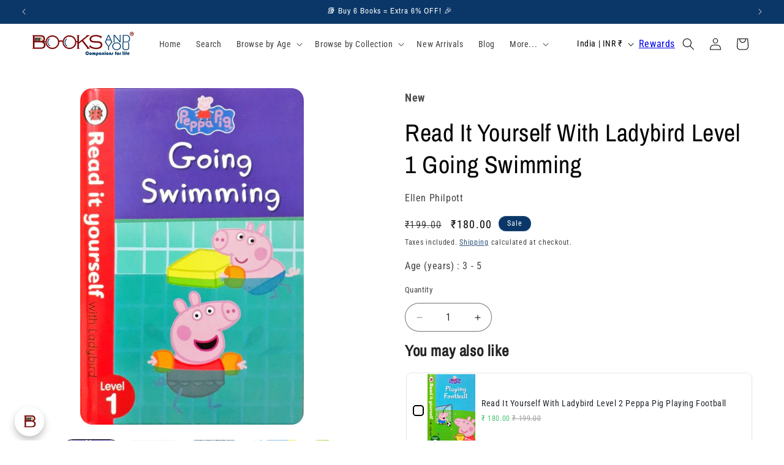

--- FILE ---
content_type: text/html; charset=utf-8
request_url: https://booksandyou.in/products/read-it-yourself-with-ladybird-level-1-going-swimming
body_size: 83863
content:
<!doctype html>
<html class="js" lang="en">
  <head>
    <meta charset="utf-8">
    <meta http-equiv="X-UA-Compatible" content="IE=edge">
    <meta name="viewport" content="width=device-width,initial-scale=1">
    <meta name="theme-color" content="">
    <link rel="canonical" href="https://booksandyou.in/products/read-it-yourself-with-ladybird-level-1-going-swimming"><link rel="icon" type="image/png" href="//booksandyou.in/cdn/shop/files/Favicon_Transparent_316px.png?crop=center&height=32&v=1693977949&width=32"><link rel="preconnect" href="https://fonts.shopifycdn.com" crossorigin><title>
      Read It Yourself With Ladybird Level 1 Going Swimming
 &ndash; Books and You</title>

    
      <meta name="description" content="Peppa is going to the swimming pool with her family. Who else will be there? Read it yourself with Ladybird is one of Ladybird&#39;s best-selling reading series. For over thirty-five years it has helped young children who are learning to read develop and improve their reading skills. Each Read it yourself book is very care">
    

    

<meta property="og:site_name" content="Books and You">
<meta property="og:url" content="https://booksandyou.in/products/read-it-yourself-with-ladybird-level-1-going-swimming">
<meta property="og:title" content="Read It Yourself With Ladybird Level 1 Going Swimming">
<meta property="og:type" content="product">
<meta property="og:description" content="Peppa is going to the swimming pool with her family. Who else will be there? Read it yourself with Ladybird is one of Ladybird&#39;s best-selling reading series. For over thirty-five years it has helped young children who are learning to read develop and improve their reading skills. Each Read it yourself book is very care"><meta property="og:image" content="http://booksandyou.in/cdn/shop/files/GoingSwimmingLevel1_1.jpg?v=1697460480">
  <meta property="og:image:secure_url" content="https://booksandyou.in/cdn/shop/files/GoingSwimmingLevel1_1.jpg?v=1697460480">
  <meta property="og:image:width" content="480">
  <meta property="og:image:height" content="725"><meta property="og:price:amount" content="180.00">
  <meta property="og:price:currency" content="INR"><meta name="twitter:site" content="@BooksandYou_ind"><meta name="twitter:card" content="summary_large_image">
<meta name="twitter:title" content="Read It Yourself With Ladybird Level 1 Going Swimming">
<meta name="twitter:description" content="Peppa is going to the swimming pool with her family. Who else will be there? Read it yourself with Ladybird is one of Ladybird&#39;s best-selling reading series. For over thirty-five years it has helped young children who are learning to read develop and improve their reading skills. Each Read it yourself book is very care">


    <script src="//booksandyou.in/cdn/shop/t/116/assets/constants.js?v=132983761750457495441758784156" defer="defer"></script>
    <script src="//booksandyou.in/cdn/shop/t/116/assets/pubsub.js?v=25310214064522200911758784210" defer="defer"></script>
    <script src="//booksandyou.in/cdn/shop/t/116/assets/global.js?v=7301445359237545521758784160" defer="defer"></script>
    <script src="//booksandyou.in/cdn/shop/t/116/assets/details-disclosure.js?v=13653116266235556501758784158" defer="defer"></script>
    <script src="//booksandyou.in/cdn/shop/t/116/assets/details-modal.js?v=25581673532751508451758784158" defer="defer"></script>
    <script src="//booksandyou.in/cdn/shop/t/116/assets/search-form.js?v=133129549252120666541758784215" defer="defer"></script><script src="//booksandyou.in/cdn/shop/t/116/assets/animations.js?v=88693664871331136111758784133" defer="defer"></script><script>window.performance && window.performance.mark && window.performance.mark('shopify.content_for_header.start');</script><meta name="google-site-verification" content="Dc8daXtdOMxsFJKbshIB6Yef5utLCwjpqKgP18dxUbU">
<meta id="shopify-digital-wallet" name="shopify-digital-wallet" content="/81244946707/digital_wallets/dialog">
<link rel="alternate" type="application/json+oembed" href="https://booksandyou.in/products/read-it-yourself-with-ladybird-level-1-going-swimming.oembed">
<script async="async" src="/checkouts/internal/preloads.js?locale=en-IN"></script>
<script id="shopify-features" type="application/json">{"accessToken":"a49349a70fab715b8e66186205fec108","betas":["rich-media-storefront-analytics"],"domain":"booksandyou.in","predictiveSearch":true,"shopId":81244946707,"locale":"en"}</script>
<script>var Shopify = Shopify || {};
Shopify.shop = "f220aa-3.myshopify.com";
Shopify.locale = "en";
Shopify.currency = {"active":"INR","rate":"1.0"};
Shopify.country = "IN";
Shopify.theme = {"name":"new Rebuy testing  v15.4.0 17 Sep 2025","id":181024456979,"schema_name":"Refresh","schema_version":"15.4.0","theme_store_id":1567,"role":"main"};
Shopify.theme.handle = "null";
Shopify.theme.style = {"id":null,"handle":null};
Shopify.cdnHost = "booksandyou.in/cdn";
Shopify.routes = Shopify.routes || {};
Shopify.routes.root = "/";</script>
<script type="module">!function(o){(o.Shopify=o.Shopify||{}).modules=!0}(window);</script>
<script>!function(o){function n(){var o=[];function n(){o.push(Array.prototype.slice.apply(arguments))}return n.q=o,n}var t=o.Shopify=o.Shopify||{};t.loadFeatures=n(),t.autoloadFeatures=n()}(window);</script>
<script id="shop-js-analytics" type="application/json">{"pageType":"product"}</script>
<script defer="defer" async type="module" src="//booksandyou.in/cdn/shopifycloud/shop-js/modules/v2/client.init-shop-cart-sync_BdyHc3Nr.en.esm.js"></script>
<script defer="defer" async type="module" src="//booksandyou.in/cdn/shopifycloud/shop-js/modules/v2/chunk.common_Daul8nwZ.esm.js"></script>
<script type="module">
  await import("//booksandyou.in/cdn/shopifycloud/shop-js/modules/v2/client.init-shop-cart-sync_BdyHc3Nr.en.esm.js");
await import("//booksandyou.in/cdn/shopifycloud/shop-js/modules/v2/chunk.common_Daul8nwZ.esm.js");

  window.Shopify.SignInWithShop?.initShopCartSync?.({"fedCMEnabled":true,"windoidEnabled":true});

</script>
<script>(function() {
  var isLoaded = false;
  function asyncLoad() {
    if (isLoaded) return;
    isLoaded = true;
    var urls = ["https:\/\/cdn.rebuyengine.com\/onsite\/js\/rebuy.js?shop=f220aa-3.myshopify.com"];
    for (var i = 0; i < urls.length; i++) {
      var s = document.createElement('script');
      s.type = 'text/javascript';
      s.async = true;
      s.src = urls[i];
      var x = document.getElementsByTagName('script')[0];
      x.parentNode.insertBefore(s, x);
    }
  };
  if(window.attachEvent) {
    window.attachEvent('onload', asyncLoad);
  } else {
    window.addEventListener('load', asyncLoad, false);
  }
})();</script>
<script id="__st">var __st={"a":81244946707,"offset":19800,"reqid":"d72e5daa-48a3-443b-a33a-481d6db0c8cb-1768973596","pageurl":"booksandyou.in\/products\/read-it-yourself-with-ladybird-level-1-going-swimming","u":"ab2eab8432ce","p":"product","rtyp":"product","rid":8670844944659};</script>
<script>window.ShopifyPaypalV4VisibilityTracking = true;</script>
<script id="captcha-bootstrap">!function(){'use strict';const t='contact',e='account',n='new_comment',o=[[t,t],['blogs',n],['comments',n],[t,'customer']],c=[[e,'customer_login'],[e,'guest_login'],[e,'recover_customer_password'],[e,'create_customer']],r=t=>t.map((([t,e])=>`form[action*='/${t}']:not([data-nocaptcha='true']) input[name='form_type'][value='${e}']`)).join(','),a=t=>()=>t?[...document.querySelectorAll(t)].map((t=>t.form)):[];function s(){const t=[...o],e=r(t);return a(e)}const i='password',u='form_key',d=['recaptcha-v3-token','g-recaptcha-response','h-captcha-response',i],f=()=>{try{return window.sessionStorage}catch{return}},m='__shopify_v',_=t=>t.elements[u];function p(t,e,n=!1){try{const o=window.sessionStorage,c=JSON.parse(o.getItem(e)),{data:r}=function(t){const{data:e,action:n}=t;return t[m]||n?{data:e,action:n}:{data:t,action:n}}(c);for(const[e,n]of Object.entries(r))t.elements[e]&&(t.elements[e].value=n);n&&o.removeItem(e)}catch(o){console.error('form repopulation failed',{error:o})}}const l='form_type',E='cptcha';function T(t){t.dataset[E]=!0}const w=window,h=w.document,L='Shopify',v='ce_forms',y='captcha';let A=!1;((t,e)=>{const n=(g='f06e6c50-85a8-45c8-87d0-21a2b65856fe',I='https://cdn.shopify.com/shopifycloud/storefront-forms-hcaptcha/ce_storefront_forms_captcha_hcaptcha.v1.5.2.iife.js',D={infoText:'Protected by hCaptcha',privacyText:'Privacy',termsText:'Terms'},(t,e,n)=>{const o=w[L][v],c=o.bindForm;if(c)return c(t,g,e,D).then(n);var r;o.q.push([[t,g,e,D],n]),r=I,A||(h.body.append(Object.assign(h.createElement('script'),{id:'captcha-provider',async:!0,src:r})),A=!0)});var g,I,D;w[L]=w[L]||{},w[L][v]=w[L][v]||{},w[L][v].q=[],w[L][y]=w[L][y]||{},w[L][y].protect=function(t,e){n(t,void 0,e),T(t)},Object.freeze(w[L][y]),function(t,e,n,w,h,L){const[v,y,A,g]=function(t,e,n){const i=e?o:[],u=t?c:[],d=[...i,...u],f=r(d),m=r(i),_=r(d.filter((([t,e])=>n.includes(e))));return[a(f),a(m),a(_),s()]}(w,h,L),I=t=>{const e=t.target;return e instanceof HTMLFormElement?e:e&&e.form},D=t=>v().includes(t);t.addEventListener('submit',(t=>{const e=I(t);if(!e)return;const n=D(e)&&!e.dataset.hcaptchaBound&&!e.dataset.recaptchaBound,o=_(e),c=g().includes(e)&&(!o||!o.value);(n||c)&&t.preventDefault(),c&&!n&&(function(t){try{if(!f())return;!function(t){const e=f();if(!e)return;const n=_(t);if(!n)return;const o=n.value;o&&e.removeItem(o)}(t);const e=Array.from(Array(32),(()=>Math.random().toString(36)[2])).join('');!function(t,e){_(t)||t.append(Object.assign(document.createElement('input'),{type:'hidden',name:u})),t.elements[u].value=e}(t,e),function(t,e){const n=f();if(!n)return;const o=[...t.querySelectorAll(`input[type='${i}']`)].map((({name:t})=>t)),c=[...d,...o],r={};for(const[a,s]of new FormData(t).entries())c.includes(a)||(r[a]=s);n.setItem(e,JSON.stringify({[m]:1,action:t.action,data:r}))}(t,e)}catch(e){console.error('failed to persist form',e)}}(e),e.submit())}));const S=(t,e)=>{t&&!t.dataset[E]&&(n(t,e.some((e=>e===t))),T(t))};for(const o of['focusin','change'])t.addEventListener(o,(t=>{const e=I(t);D(e)&&S(e,y())}));const B=e.get('form_key'),M=e.get(l),P=B&&M;t.addEventListener('DOMContentLoaded',(()=>{const t=y();if(P)for(const e of t)e.elements[l].value===M&&p(e,B);[...new Set([...A(),...v().filter((t=>'true'===t.dataset.shopifyCaptcha))])].forEach((e=>S(e,t)))}))}(h,new URLSearchParams(w.location.search),n,t,e,['guest_login'])})(!1,!0)}();</script>
<script integrity="sha256-4kQ18oKyAcykRKYeNunJcIwy7WH5gtpwJnB7kiuLZ1E=" data-source-attribution="shopify.loadfeatures" defer="defer" src="//booksandyou.in/cdn/shopifycloud/storefront/assets/storefront/load_feature-a0a9edcb.js" crossorigin="anonymous"></script>
<script data-source-attribution="shopify.dynamic_checkout.dynamic.init">var Shopify=Shopify||{};Shopify.PaymentButton=Shopify.PaymentButton||{isStorefrontPortableWallets:!0,init:function(){window.Shopify.PaymentButton.init=function(){};var t=document.createElement("script");t.src="https://booksandyou.in/cdn/shopifycloud/portable-wallets/latest/portable-wallets.en.js",t.type="module",document.head.appendChild(t)}};
</script>
<script data-source-attribution="shopify.dynamic_checkout.buyer_consent">
  function portableWalletsHideBuyerConsent(e){var t=document.getElementById("shopify-buyer-consent"),n=document.getElementById("shopify-subscription-policy-button");t&&n&&(t.classList.add("hidden"),t.setAttribute("aria-hidden","true"),n.removeEventListener("click",e))}function portableWalletsShowBuyerConsent(e){var t=document.getElementById("shopify-buyer-consent"),n=document.getElementById("shopify-subscription-policy-button");t&&n&&(t.classList.remove("hidden"),t.removeAttribute("aria-hidden"),n.addEventListener("click",e))}window.Shopify?.PaymentButton&&(window.Shopify.PaymentButton.hideBuyerConsent=portableWalletsHideBuyerConsent,window.Shopify.PaymentButton.showBuyerConsent=portableWalletsShowBuyerConsent);
</script>
<script>
  function portableWalletsCleanup(e){e&&e.src&&console.error("Failed to load portable wallets script "+e.src);var t=document.querySelectorAll("shopify-accelerated-checkout .shopify-payment-button__skeleton, shopify-accelerated-checkout-cart .wallet-cart-button__skeleton"),e=document.getElementById("shopify-buyer-consent");for(let e=0;e<t.length;e++)t[e].remove();e&&e.remove()}function portableWalletsNotLoadedAsModule(e){e instanceof ErrorEvent&&"string"==typeof e.message&&e.message.includes("import.meta")&&"string"==typeof e.filename&&e.filename.includes("portable-wallets")&&(window.removeEventListener("error",portableWalletsNotLoadedAsModule),window.Shopify.PaymentButton.failedToLoad=e,"loading"===document.readyState?document.addEventListener("DOMContentLoaded",window.Shopify.PaymentButton.init):window.Shopify.PaymentButton.init())}window.addEventListener("error",portableWalletsNotLoadedAsModule);
</script>

<script type="module" src="https://booksandyou.in/cdn/shopifycloud/portable-wallets/latest/portable-wallets.en.js" onError="portableWalletsCleanup(this)" crossorigin="anonymous"></script>
<script nomodule>
  document.addEventListener("DOMContentLoaded", portableWalletsCleanup);
</script>

<script id='scb4127' type='text/javascript' async='' src='https://booksandyou.in/cdn/shopifycloud/privacy-banner/storefront-banner.js'></script><link id="shopify-accelerated-checkout-styles" rel="stylesheet" media="screen" href="https://booksandyou.in/cdn/shopifycloud/portable-wallets/latest/accelerated-checkout-backwards-compat.css" crossorigin="anonymous">
<style id="shopify-accelerated-checkout-cart">
        #shopify-buyer-consent {
  margin-top: 1em;
  display: inline-block;
  width: 100%;
}

#shopify-buyer-consent.hidden {
  display: none;
}

#shopify-subscription-policy-button {
  background: none;
  border: none;
  padding: 0;
  text-decoration: underline;
  font-size: inherit;
  cursor: pointer;
}

#shopify-subscription-policy-button::before {
  box-shadow: none;
}

      </style>
<script id="sections-script" data-sections="header" defer="defer" src="//booksandyou.in/cdn/shop/t/116/compiled_assets/scripts.js?v=6171"></script>
<script>window.performance && window.performance.mark && window.performance.mark('shopify.content_for_header.end');</script>


    <style data-shopify>
      @font-face {
  font-family: "Roboto Condensed";
  font-weight: 400;
  font-style: normal;
  font-display: swap;
  src: url("//booksandyou.in/cdn/fonts/roboto_condensed/robotocondensed_n4.01812de96ca5a5e9d19bef3ca9cc80dd1bf6c8b8.woff2") format("woff2"),
       url("//booksandyou.in/cdn/fonts/roboto_condensed/robotocondensed_n4.3930e6ddba458dc3cb725a82a2668eac3c63c104.woff") format("woff");
}

      @font-face {
  font-family: "Roboto Condensed";
  font-weight: 700;
  font-style: normal;
  font-display: swap;
  src: url("//booksandyou.in/cdn/fonts/roboto_condensed/robotocondensed_n7.0c73a613503672be244d2f29ab6ddd3fc3cc69ae.woff2") format("woff2"),
       url("//booksandyou.in/cdn/fonts/roboto_condensed/robotocondensed_n7.ef6ece86ba55f49c27c4904a493c283a40f3a66e.woff") format("woff");
}

      @font-face {
  font-family: "Roboto Condensed";
  font-weight: 400;
  font-style: italic;
  font-display: swap;
  src: url("//booksandyou.in/cdn/fonts/roboto_condensed/robotocondensed_i4.05c7f163ad2c00a3c4257606d1227691aff9070b.woff2") format("woff2"),
       url("//booksandyou.in/cdn/fonts/roboto_condensed/robotocondensed_i4.04d9d87e0a45b49fc67a5b9eb5059e1540f5cda3.woff") format("woff");
}

      @font-face {
  font-family: "Roboto Condensed";
  font-weight: 700;
  font-style: italic;
  font-display: swap;
  src: url("//booksandyou.in/cdn/fonts/roboto_condensed/robotocondensed_i7.bed9f3a01efda68cdff8b63e6195c957a0da68cb.woff2") format("woff2"),
       url("//booksandyou.in/cdn/fonts/roboto_condensed/robotocondensed_i7.9ca5759a0bcf75a82b270218eab4c83ec254abf8.woff") format("woff");
}

      @font-face {
  font-family: "Archivo Narrow";
  font-weight: 400;
  font-style: normal;
  font-display: swap;
  src: url("//booksandyou.in/cdn/fonts/archivo_narrow/archivonarrow_n4.5c3bab850a22055c235cf940f895d873a8689d70.woff2") format("woff2"),
       url("//booksandyou.in/cdn/fonts/archivo_narrow/archivonarrow_n4.ea12dd22d3319d164475c1d047ae8f973041a9ff.woff") format("woff");
}


      
        :root,
        .color-background-1 {
          --color-background: 255,255,255;
        
          --gradient-background: #ffffff;
        

        

        --color-foreground: 0,0,0;
        --color-background-contrast: 191,191,191;
        --color-shadow: 0,0,0;
        --color-button: 10,55,103;
        --color-button-text: 255,255,255;
        --color-secondary-button: 255,255,255;
        --color-secondary-button-text: 10,55,103;
        --color-link: 10,55,103;
        --color-badge-foreground: 0,0,0;
        --color-badge-background: 255,255,255;
        --color-badge-border: 0,0,0;
        --payment-terms-background-color: rgb(255 255 255);
      }
      
        
        .color-background-2 {
          --color-background: 255,255,255;
        
          --gradient-background: #ffffff;
        

        

        --color-foreground: 14,27,77;
        --color-background-contrast: 191,191,191;
        --color-shadow: 14,27,77;
        --color-button: 14,27,77;
        --color-button-text: 255,255,255;
        --color-secondary-button: 255,255,255;
        --color-secondary-button-text: 14,27,77;
        --color-link: 14,27,77;
        --color-badge-foreground: 14,27,77;
        --color-badge-background: 255,255,255;
        --color-badge-border: 14,27,77;
        --payment-terms-background-color: rgb(255 255 255);
      }
      
        
        .color-inverse {
          --color-background: 10,55,103;
        
          --gradient-background: #0a3767;
        

        

        --color-foreground: 255,255,255;
        --color-background-contrast: 12,67,126;
        --color-shadow: 10,55,103;
        --color-button: 255,255,255;
        --color-button-text: 10,55,103;
        --color-secondary-button: 10,55,103;
        --color-secondary-button-text: 255,255,255;
        --color-link: 255,255,255;
        --color-badge-foreground: 255,255,255;
        --color-badge-background: 10,55,103;
        --color-badge-border: 255,255,255;
        --payment-terms-background-color: rgb(10 55 103);
      }
      
        
        .color-accent-1 {
          --color-background: 255,255,255;
        
          --gradient-background: #ffffff;
        

        

        --color-foreground: 0,0,0;
        --color-background-contrast: 191,191,191;
        --color-shadow: 118,0,0;
        --color-button: 10,55,103;
        --color-button-text: 255,255,255;
        --color-secondary-button: 255,255,255;
        --color-secondary-button-text: 10,55,103;
        --color-link: 10,55,103;
        --color-badge-foreground: 0,0,0;
        --color-badge-background: 255,255,255;
        --color-badge-border: 0,0,0;
        --payment-terms-background-color: rgb(255 255 255);
      }
      
        
        .color-accent-2 {
          --color-background: 118,0,0;
        
          --gradient-background: #760000;
        

        

        --color-foreground: 255,255,255;
        --color-background-contrast: 144,0,0;
        --color-shadow: 118,0,0;
        --color-button: 10,55,103;
        --color-button-text: 255,255,255;
        --color-secondary-button: 118,0,0;
        --color-secondary-button-text: 255,255,255;
        --color-link: 255,255,255;
        --color-badge-foreground: 255,255,255;
        --color-badge-background: 118,0,0;
        --color-badge-border: 255,255,255;
        --payment-terms-background-color: rgb(118 0 0);
      }
      
        
        .color-scheme-da281c46-5e39-482b-b326-46cbe1788ac7 {
          --color-background: 255,255,255;
        
          --gradient-background: #ffffff;
        

        

        --color-foreground: 10,55,103;
        --color-background-contrast: 191,191,191;
        --color-shadow: 10,55,103;
        --color-button: 118,0,0;
        --color-button-text: 255,255,255;
        --color-secondary-button: 255,255,255;
        --color-secondary-button-text: 10,55,103;
        --color-link: 10,55,103;
        --color-badge-foreground: 10,55,103;
        --color-badge-background: 255,255,255;
        --color-badge-border: 10,55,103;
        --payment-terms-background-color: rgb(255 255 255);
      }
      
        
        .color-scheme-853f1777-4dfc-4c99-b418-31ef89a7a1aa {
          --color-background: 255,255,255;
        
          --gradient-background: #ffffff;
        

        

        --color-foreground: 0,0,0;
        --color-background-contrast: 191,191,191;
        --color-shadow: 255,255,255;
        --color-button: 255,255,255;
        --color-button-text: 255,255,255;
        --color-secondary-button: 255,255,255;
        --color-secondary-button-text: 255,255,255;
        --color-link: 255,255,255;
        --color-badge-foreground: 0,0,0;
        --color-badge-background: 255,255,255;
        --color-badge-border: 0,0,0;
        --payment-terms-background-color: rgb(255 255 255);
      }
      
        
        .color-scheme-4c984a7f-5da2-4bde-bb17-8e6de7bd31a0 {
          --color-background: 255,255,255;
        
          --gradient-background: #ffffff;
        

        

        --color-foreground: 118,0,0;
        --color-background-contrast: 191,191,191;
        --color-shadow: 0,0,0;
        --color-button: 118,0,0;
        --color-button-text: 255,255,255;
        --color-secondary-button: 255,255,255;
        --color-secondary-button-text: 10,55,103;
        --color-link: 10,55,103;
        --color-badge-foreground: 118,0,0;
        --color-badge-background: 255,255,255;
        --color-badge-border: 118,0,0;
        --payment-terms-background-color: rgb(255 255 255);
      }
      
        
        .color-scheme-32680969-661f-4b9d-bb08-d5b73d17d6b3 {
          --color-background: 255,255,255;
        
          --gradient-background: #ffffff;
        

        

        --color-foreground: 118,0,0;
        --color-background-contrast: 191,191,191;
        --color-shadow: 0,0,0;
        --color-button: 118,0,0;
        --color-button-text: 255,255,255;
        --color-secondary-button: 255,255,255;
        --color-secondary-button-text: 10,55,103;
        --color-link: 10,55,103;
        --color-badge-foreground: 118,0,0;
        --color-badge-background: 255,255,255;
        --color-badge-border: 118,0,0;
        --payment-terms-background-color: rgb(255 255 255);
      }
      

      body, .color-background-1, .color-background-2, .color-inverse, .color-accent-1, .color-accent-2, .color-scheme-da281c46-5e39-482b-b326-46cbe1788ac7, .color-scheme-853f1777-4dfc-4c99-b418-31ef89a7a1aa, .color-scheme-4c984a7f-5da2-4bde-bb17-8e6de7bd31a0, .color-scheme-32680969-661f-4b9d-bb08-d5b73d17d6b3 {
        color: rgba(var(--color-foreground), 0.75);
        background-color: rgb(var(--color-background));
      }

      :root {
        --font-body-family: "Roboto Condensed", sans-serif;
        --font-body-style: normal;
        --font-body-weight: 400;
        --font-body-weight-bold: 700;

        --font-heading-family: "Archivo Narrow", sans-serif;
        --font-heading-style: normal;
        --font-heading-weight: 400;

        --font-body-scale: 1.0;
        --font-heading-scale: 1.05;

        --media-padding: px;
        --media-border-opacity: 0.1;
        --media-border-width: 0px;
        --media-radius: 20px;
        --media-shadow-opacity: 0.0;
        --media-shadow-horizontal-offset: 0px;
        --media-shadow-vertical-offset: 0px;
        --media-shadow-blur-radius: 5px;
        --media-shadow-visible: 0;

        --page-width: 160rem;
        --page-width-margin: 0rem;

        --product-card-image-padding: 0.8rem;
        --product-card-corner-radius: 1.8rem;
        --product-card-text-alignment: center;
        --product-card-border-width: 0.1rem;
        --product-card-border-opacity: 1.0;
        --product-card-shadow-opacity: 0.35;
        --product-card-shadow-visible: 1;
        --product-card-shadow-horizontal-offset: 0.4rem;
        --product-card-shadow-vertical-offset: 0.4rem;
        --product-card-shadow-blur-radius: 0.5rem;

        --collection-card-image-padding: 0.0rem;
        --collection-card-corner-radius: 1.8rem;
        --collection-card-text-alignment: center;
        --collection-card-border-width: 0.1rem;
        --collection-card-border-opacity: 1.0;
        --collection-card-shadow-opacity: 0.35;
        --collection-card-shadow-visible: 1;
        --collection-card-shadow-horizontal-offset: 0.2rem;
        --collection-card-shadow-vertical-offset: 0.2rem;
        --collection-card-shadow-blur-radius: 0.5rem;

        --blog-card-image-padding: 0.2rem;
        --blog-card-corner-radius: 1.8rem;
        --blog-card-text-alignment: left;
        --blog-card-border-width: 0.1rem;
        --blog-card-border-opacity: 1.0;
        --blog-card-shadow-opacity: 0.25;
        --blog-card-shadow-visible: 1;
        --blog-card-shadow-horizontal-offset: 0.2rem;
        --blog-card-shadow-vertical-offset: 0.2rem;
        --blog-card-shadow-blur-radius: 0.5rem;

        --badge-corner-radius: 1.2rem;

        --popup-border-width: 1px;
        --popup-border-opacity: 0.1;
        --popup-corner-radius: 18px;
        --popup-shadow-opacity: 0.0;
        --popup-shadow-horizontal-offset: 0px;
        --popup-shadow-vertical-offset: 4px;
        --popup-shadow-blur-radius: 0px;

        --drawer-border-width: 1px;
        --drawer-border-opacity: 0.1;
        --drawer-shadow-opacity: 0.0;
        --drawer-shadow-horizontal-offset: 0px;
        --drawer-shadow-vertical-offset: 4px;
        --drawer-shadow-blur-radius: 5px;

        --spacing-sections-desktop: 4px;
        --spacing-sections-mobile: 4px;

        --grid-desktop-vertical-spacing: 8px;
        --grid-desktop-horizontal-spacing: 8px;
        --grid-mobile-vertical-spacing: 4px;
        --grid-mobile-horizontal-spacing: 4px;

        --text-boxes-border-opacity: 0.1;
        --text-boxes-border-width: 3px;
        --text-boxes-radius: 20px;
        --text-boxes-shadow-opacity: 0.1;
        --text-boxes-shadow-visible: 1;
        --text-boxes-shadow-horizontal-offset: 0px;
        --text-boxes-shadow-vertical-offset: 4px;
        --text-boxes-shadow-blur-radius: 5px;

        --buttons-radius: 40px;
        --buttons-radius-outset: 41px;
        --buttons-border-width: 1px;
        --buttons-border-opacity: 1.0;
        --buttons-shadow-opacity: 0.0;
        --buttons-shadow-visible: 0;
        --buttons-shadow-horizontal-offset: 0px;
        --buttons-shadow-vertical-offset: 4px;
        --buttons-shadow-blur-radius: 5px;
        --buttons-border-offset: 0.3px;

        --inputs-radius: 26px;
        --inputs-border-width: 1px;
        --inputs-border-opacity: 0.55;
        --inputs-shadow-opacity: 0.0;
        --inputs-shadow-horizontal-offset: 0px;
        --inputs-margin-offset: 0px;
        --inputs-shadow-vertical-offset: -2px;
        --inputs-shadow-blur-radius: 5px;
        --inputs-radius-outset: 27px;

        --variant-pills-radius: 40px;
        --variant-pills-border-width: 1px;
        --variant-pills-border-opacity: 0.55;
        --variant-pills-shadow-opacity: 0.0;
        --variant-pills-shadow-horizontal-offset: 0px;
        --variant-pills-shadow-vertical-offset: 4px;
        --variant-pills-shadow-blur-radius: 5px;
      }

      *,
      *::before,
      *::after {
        box-sizing: inherit;
      }

      html {
        box-sizing: border-box;
        font-size: calc(var(--font-body-scale) * 62.5%);
        height: 100%;
      }

      body {
        display: grid;
        grid-template-rows: auto auto 1fr auto;
        grid-template-columns: 100%;
        min-height: 100%;
        margin: 0;
        font-size: 1.5rem;
        letter-spacing: 0.06rem;
        line-height: calc(1 + 0.8 / var(--font-body-scale));
        font-family: var(--font-body-family);
        font-style: var(--font-body-style);
        font-weight: var(--font-body-weight);
      }

      @media screen and (min-width: 750px) {
        body {
          font-size: 1.6rem;
        }
      }
    </style>

    <link href="//booksandyou.in/cdn/shop/t/116/assets/base.css?v=159841507637079171801758784134" rel="stylesheet" type="text/css" media="all" />
    <link rel="stylesheet" href="//booksandyou.in/cdn/shop/t/116/assets/component-cart-items.css?v=13033300910818915211758784139" media="print" onload="this.media='all'"><link href="//booksandyou.in/cdn/shop/t/116/assets/component-cart-drawer.css?v=39223250576183958541758784138" rel="stylesheet" type="text/css" media="all" />
      <link href="//booksandyou.in/cdn/shop/t/116/assets/component-cart.css?v=164708765130180853531758784140" rel="stylesheet" type="text/css" media="all" />
      <link href="//booksandyou.in/cdn/shop/t/116/assets/component-totals.css?v=15906652033866631521758784155" rel="stylesheet" type="text/css" media="all" />
      <link href="//booksandyou.in/cdn/shop/t/116/assets/component-price.css?v=47596247576480123001758784150" rel="stylesheet" type="text/css" media="all" />
      <link href="//booksandyou.in/cdn/shop/t/116/assets/component-discounts.css?v=152760482443307489271758784142" rel="stylesheet" type="text/css" media="all" />

      <link rel="preload" as="font" href="//booksandyou.in/cdn/fonts/roboto_condensed/robotocondensed_n4.01812de96ca5a5e9d19bef3ca9cc80dd1bf6c8b8.woff2" type="font/woff2" crossorigin>
      

      <link rel="preload" as="font" href="//booksandyou.in/cdn/fonts/archivo_narrow/archivonarrow_n4.5c3bab850a22055c235cf940f895d873a8689d70.woff2" type="font/woff2" crossorigin>
      
<link href="//booksandyou.in/cdn/shop/t/116/assets/component-localization-form.css?v=170315343355214948141758784145" rel="stylesheet" type="text/css" media="all" />
      <script src="//booksandyou.in/cdn/shop/t/116/assets/localization-form.js?v=144176611646395275351758784202" defer="defer"></script><link
        rel="stylesheet"
        href="//booksandyou.in/cdn/shop/t/116/assets/component-predictive-search.css?v=118923337488134913561758784149"
        media="print"
        onload="this.media='all'"
      ><script>
      if (Shopify.designMode) {
        document.documentElement.classList.add('shopify-design-mode');
      }
    </script>
    <script defer src="https://shown.io/metrics/k504Ye2P3q" type="text/javascript"></script>
  <!-- BEGIN app block: shopify://apps/wati-whatsapp-chat/blocks/widget/019a33d5-6693-76b8-aede-2d1cd0923b25 --><script src="https://cdn.shopify.com/extensions/019ac7e9-ace4-70ad-b0dd-386da1aa7254/wait-shopify-app-9/assets/wati-endpoint.js" defer></script>

<script>
  (() => {
    const MAX_RETRIES = 3;
    const RETRY_DELAY_MS = 100;
    const WIDGET_SCRIPTS = [
      { key: 'chat-widget', src: "https://cdn.shopify.com/extensions/019ac7e9-ace4-70ad-b0dd-386da1aa7254/wait-shopify-app-9/assets/chat-widget.js" },
      { key: 'popup-widget', src: "https://cdn.shopify.com/extensions/019ac7e9-ace4-70ad-b0dd-386da1aa7254/wait-shopify-app-9/assets/popup-widget.js" },
    ];

    const loadScript = (key, src) => {
      if (document.querySelector(`script[data-wati-widget="${key}"]`)) {
        return;
      }

      const script = document.createElement('script');
      script.src = src;
      script.defer = true;
      script.dataset.watiWidget = key;
      document.head.appendChild(script);
    };

    const loadWidgets = () => {
      WIDGET_SCRIPTS.forEach(({ key, src }) => loadScript(key, src));
    };

    const fetchWatiSetting = async () => {
      if (!window.WATI_INTEGRATION_ENDPOINT) {
        return;
      }

      const shopDomain = "f220aa-3.myshopify.com";
      const requestUrl = `${window.WATI_INTEGRATION_ENDPOINT}/api/v1/shopify/getShopifyAppSetting?shopifyDomain=${encodeURIComponent(shopDomain)}`;

      try {
        const response = await fetch(requestUrl);

        if (!response.ok) {
          throw new Error(`Request failed with status ${response.status}`);
        }

        window.WATI_SETTING = await response.json();
        loadWidgets();
      } catch (error) {
        console.error('Error fetching WATI widget config:', error);
      }
    };

    const waitForEndpoint = (retriesRemaining) => {
      if (window.WATI_INTEGRATION_ENDPOINT) {
        fetchWatiSetting();
        return;
      }

      if (retriesRemaining <= 0) {
        console.error('WATI_INTEGRATION_ENDPOINT was not set after waiting.');
        return;
      }

      window.setTimeout(() => waitForEndpoint(retriesRemaining - 1), RETRY_DELAY_MS);
    };

    if (document.readyState === 'loading') {
      document.addEventListener('DOMContentLoaded', () => waitForEndpoint(MAX_RETRIES), { once: true });
    } else {
      waitForEndpoint(MAX_RETRIES);
    }
  })();
</script>

<script>
  (function () {
    const ORDER_KEY = 'watiOriginalOrder';
    const REDIRECT_KEY = 'watiRedirect';
    const TTL_MS = 60 * 60 * 1000; //60 minutes

    function setWithExpiry(key, value, ttlMs) {
      const item = {
        value,
        expiry: Date.now() + ttlMs
      };
      try {
        localStorage.setItem(key, JSON.stringify(item));
      } catch (e) {
        console.warn("localStorage write failed", e);
      }
    }

    function getWithExpiry(key) {
      const raw = localStorage.getItem(key);
      if (!raw) return null;

      try {
        const item = JSON.parse(raw);
        if (!item || typeof item !== "object") {
          localStorage.removeItem(key);
          return null;
        }

        if (Date.now() > item.expiry) {
          localStorage.removeItem(key);
          return null;
        }

        return item.value;
      } catch (e) {
        localStorage.removeItem(key);
        return null;
      }
    }

    (function handleOrderIdAndRedirect() {
      const params = new URLSearchParams(location.search);
      const watiOriginalOrder = params.get(ORDER_KEY);
      let watiRedirect = params.get(REDIRECT_KEY) || "/";

      if (!watiOriginalOrder) return;

      if (!watiRedirect.startsWith("/")) {
        watiRedirect = "/" + watiRedirect;
      }

      setWithExpiry(ORDER_KEY, watiOriginalOrder, TTL_MS);

      window.location.replace(watiRedirect);
    })();

    function ensurePropInput(form, key, value) {
      let input = form.querySelector(`input[name="properties[${key}]"]`);
      if (!input) {
        input = document.createElement("input");
        input.type = "hidden";
        input.name = `properties[${key}]`;
        form.appendChild(input);
      }
      input.value = value;
    }

    function initProductFormObserver(orderId) {
      if (!orderId) return;

      const attach = () => {
        const forms = document.querySelectorAll(
          'product-form form[action*="/cart/add"]'
        );
        if (!forms.length) return;

        forms.forEach((form) => {
          ensurePropInput(form, ORDER_KEY, orderId);
        });
      };

      attach();

      const observer = new MutationObserver(attach);
      observer.observe(document.body, { childList: true, subtree: true });
    }

    async function ensureOrderPropertyOnCart(orderId) {
      if (!orderId) return;

      if (!location.pathname.startsWith('/cart')) {
        return;
      }

      try {
        const cartRes = await fetch('/cart.js', {
          credentials: 'same-origin',
          headers: {
            Accept: 'application/json',
          },
        });

        if (!cartRes.ok) {
          console.warn('Failed to fetch cart.js for WATI tracking');
          return;
        }

        const cart = await cartRes.json();
        if (!cart || !Array.isArray(cart.items)) return;

        for (let i = 0; i < cart.items.length; i++) {
          const item = cart.items[i];
          const existingProps = item.properties || {};

          if (existingProps && Object.prototype.hasOwnProperty.call(existingProps, ORDER_KEY)) {
            continue;
          }

          const newProps = Object.assign({}, existingProps, {
            [ORDER_KEY]: orderId,
          });

          try {
            await fetch('/cart/change.js', {
              method: 'POST',
              credentials: 'same-origin',
              headers: {
                'Content-Type': 'application/json',
                Accept: 'application/json',
              },
              body: JSON.stringify({
                line: i + 1,
                properties: newProps,
              }),
            });
          } catch (err) {
            console.error('Failed to update cart line item for WATI', err);
          }
        }
      } catch (e) {
        console.error('Failed to read cart for WATI tracking', e);
      }
    }

    function init() {
      const orderId = getWithExpiry(ORDER_KEY);
      console.log('orderIdddd', orderId);
      if (!orderId) return;

      // Product page flow (Add to cart, Buy now)
      initProductFormObserver(orderId);

      // Cart page flow (Buy again)
      ensureOrderPropertyOnCart(orderId);
    }

    if (document.readyState === 'loading') {
      document.addEventListener('DOMContentLoaded', init, { once: true });
    } else {
      init();
    }
  })();
</script>


<!-- END app block --><!-- BEGIN app block: shopify://apps/shown-io/blocks/pixel-loader/a86fe678-046f-4504-af36-2a437145dd9c --><!--<script src="https://shown.io/platforms/shopify/cart-detect.js" type="text/javascript"></script>-->
<span id="shown-pixel"><script async src="https://shown.io/metrics/shopify/81244946707" type="text/javascript"></script></span>
<script>
    window.addEventListener('load', function() {
        //console.log(localStorage.getItem('shopify_pixel_events'));
        // Read the data from localStorage
        const eventDataString = localStorage.getItem('shopify_pixel_events');
        const events = eventDataString ? JSON.parse(eventDataString) : [];
        localStorage.removeItem('shopify_pixel_events');
        events.forEach(function(eventData) {
            var customEvent = new CustomEvent(eventData.name, { detail: eventData.details });
            document.body.dispatchEvent(customEvent);
            console.log(customEvent);
        });
    });
    /*window.addEventListener('SCE:add', (event) => {
        // event.detail will be Shopify Cart object
        console.log(event);
        const data = { product_id: 123, quantity: 1, value: event.detail.presentment_price };
        const customEvent = new CustomEvent('shown_add_to_cart', { detail: data });
        document.body.dispatchEvent(customEvent);
    })*/
</script>



<!-- END app block --><!-- BEGIN app block: shopify://apps/judge-me-reviews/blocks/judgeme_core/61ccd3b1-a9f2-4160-9fe9-4fec8413e5d8 --><!-- Start of Judge.me Core -->






<link rel="dns-prefetch" href="https://cdnwidget.judge.me">
<link rel="dns-prefetch" href="https://cdn.judge.me">
<link rel="dns-prefetch" href="https://cdn1.judge.me">
<link rel="dns-prefetch" href="https://api.judge.me">

<script data-cfasync='false' class='jdgm-settings-script'>window.jdgmSettings={"pagination":5,"disable_web_reviews":false,"badge_no_review_text":"No reviews","badge_n_reviews_text":"{{ n }} review/reviews","badge_star_color":"#0A3767","hide_badge_preview_if_no_reviews":true,"badge_hide_text":false,"enforce_center_preview_badge":false,"widget_title":"Customer Reviews","widget_open_form_text":"Write a review","widget_close_form_text":"Cancel review","widget_refresh_page_text":"Refresh page","widget_summary_text":"Based on {{ number_of_reviews }} review/reviews","widget_no_review_text":"Be the first to write a review","widget_name_field_text":"Display name","widget_verified_name_field_text":"Verified Name (public)","widget_name_placeholder_text":"Display name","widget_required_field_error_text":"This field is required.","widget_email_field_text":"Email address","widget_verified_email_field_text":"Verified Email (private, can not be edited)","widget_email_placeholder_text":"Your email address","widget_email_field_error_text":"Please enter a valid email address.","widget_rating_field_text":"Rating","widget_review_title_field_text":"Review Title","widget_review_title_placeholder_text":"Give your review a title","widget_review_body_field_text":"Review content","widget_review_body_placeholder_text":"Start writing here...","widget_pictures_field_text":"Picture/Video (optional)","widget_submit_review_text":"Submit Review","widget_submit_verified_review_text":"Submit Verified Review","widget_submit_success_msg_with_auto_publish":"Thank you! Please refresh the page in a few moments to see your review. You can remove or edit your review by logging into \u003ca href='https://judge.me/login' target='_blank' rel='nofollow noopener'\u003eJudge.me\u003c/a\u003e","widget_submit_success_msg_no_auto_publish":"Thank you! Your review will be published as soon as it is approved by the shop admin. You can remove or edit your review by logging into \u003ca href='https://judge.me/login' target='_blank' rel='nofollow noopener'\u003eJudge.me\u003c/a\u003e","widget_show_default_reviews_out_of_total_text":"Showing {{ n_reviews_shown }} out of {{ n_reviews }} reviews.","widget_show_all_link_text":"Show all","widget_show_less_link_text":"Show less","widget_author_said_text":"{{ reviewer_name }} said:","widget_days_text":"{{ n }} days ago","widget_weeks_text":"{{ n }} week/weeks ago","widget_months_text":"{{ n }} month/months ago","widget_years_text":"{{ n }} year/years ago","widget_yesterday_text":"Yesterday","widget_today_text":"Today","widget_replied_text":"\u003e\u003e {{ shop_name }} replied:","widget_read_more_text":"Read more","widget_reviewer_name_as_initial":"","widget_rating_filter_color":"","widget_rating_filter_see_all_text":"See all reviews","widget_sorting_most_recent_text":"Most Recent","widget_sorting_highest_rating_text":"Highest Rating","widget_sorting_lowest_rating_text":"Lowest Rating","widget_sorting_with_pictures_text":"Only Pictures","widget_sorting_most_helpful_text":"Most Helpful","widget_open_question_form_text":"Ask a question","widget_reviews_subtab_text":"Reviews","widget_questions_subtab_text":"Questions","widget_question_label_text":"Question","widget_answer_label_text":"Answer","widget_question_placeholder_text":"Write your question here","widget_submit_question_text":"Submit Question","widget_question_submit_success_text":"Thank you for your question! We will notify you once it gets answered.","widget_star_color":"#FFD700","verified_badge_text":"Verified","verified_badge_bg_color":"","verified_badge_text_color":"","verified_badge_placement":"left-of-reviewer-name","widget_review_max_height":"","widget_hide_border":false,"widget_social_share":false,"widget_thumb":false,"widget_review_location_show":false,"widget_location_format":"","all_reviews_include_out_of_store_products":true,"all_reviews_out_of_store_text":"(out of store)","all_reviews_pagination":100,"all_reviews_product_name_prefix_text":"about","enable_review_pictures":true,"enable_question_anwser":false,"widget_theme":"","review_date_format":"dd/mm/yyyy","default_sort_method":"most-recent","widget_product_reviews_subtab_text":"Product Reviews","widget_shop_reviews_subtab_text":"Shop Reviews","widget_other_products_reviews_text":"Reviews for other products","widget_store_reviews_subtab_text":"Store reviews","widget_no_store_reviews_text":"This store hasn't received any reviews yet","widget_web_restriction_product_reviews_text":"This product hasn't received any reviews yet","widget_no_items_text":"No items found","widget_show_more_text":"Show more","widget_write_a_store_review_text":"Write a Store Review","widget_other_languages_heading":"Reviews in Other Languages","widget_translate_review_text":"Translate review to {{ language }}","widget_translating_review_text":"Translating...","widget_show_original_translation_text":"Show original ({{ language }})","widget_translate_review_failed_text":"Review couldn't be translated.","widget_translate_review_retry_text":"Retry","widget_translate_review_try_again_later_text":"Try again later","show_product_url_for_grouped_product":false,"widget_sorting_pictures_first_text":"Pictures First","show_pictures_on_all_rev_page_mobile":false,"show_pictures_on_all_rev_page_desktop":false,"floating_tab_hide_mobile_install_preference":false,"floating_tab_button_name":"★ Reviews","floating_tab_title":"Let customers speak for us","floating_tab_button_color":"","floating_tab_button_background_color":"","floating_tab_url":"","floating_tab_url_enabled":false,"floating_tab_tab_style":"text","all_reviews_text_badge_text":"Customers rate us {{ shop.metafields.judgeme.all_reviews_rating | round: 1 }}/5 based on {{ shop.metafields.judgeme.all_reviews_count }} reviews.","all_reviews_text_badge_text_branded_style":"{{ shop.metafields.judgeme.all_reviews_rating | round: 1 }} out of 5 stars based on {{ shop.metafields.judgeme.all_reviews_count }} reviews","is_all_reviews_text_badge_a_link":false,"show_stars_for_all_reviews_text_badge":false,"all_reviews_text_badge_url":"","all_reviews_text_style":"branded","all_reviews_text_color_style":"judgeme_brand_color","all_reviews_text_color":"#108474","all_reviews_text_show_jm_brand":true,"featured_carousel_show_header":true,"featured_carousel_title":"Let customers speak for us","testimonials_carousel_title":"Customers are saying","videos_carousel_title":"Real customer stories","cards_carousel_title":"Customers are saying","featured_carousel_count_text":"from {{ n }} reviews","featured_carousel_add_link_to_all_reviews_page":false,"featured_carousel_url":"","featured_carousel_show_images":true,"featured_carousel_autoslide_interval":5,"featured_carousel_arrows_on_the_sides":false,"featured_carousel_height":250,"featured_carousel_width":80,"featured_carousel_image_size":0,"featured_carousel_image_height":250,"featured_carousel_arrow_color":"#eeeeee","verified_count_badge_style":"branded","verified_count_badge_orientation":"horizontal","verified_count_badge_color_style":"judgeme_brand_color","verified_count_badge_color":"#108474","is_verified_count_badge_a_link":false,"verified_count_badge_url":"","verified_count_badge_show_jm_brand":true,"widget_rating_preset_default":5,"widget_first_sub_tab":"product-reviews","widget_show_histogram":true,"widget_histogram_use_custom_color":false,"widget_pagination_use_custom_color":false,"widget_star_use_custom_color":false,"widget_verified_badge_use_custom_color":false,"widget_write_review_use_custom_color":false,"picture_reminder_submit_button":"Upload Pictures","enable_review_videos":false,"mute_video_by_default":false,"widget_sorting_videos_first_text":"Videos First","widget_review_pending_text":"Pending","featured_carousel_items_for_large_screen":3,"social_share_options_order":"Facebook,Twitter","remove_microdata_snippet":true,"disable_json_ld":false,"enable_json_ld_products":false,"preview_badge_show_question_text":false,"preview_badge_no_question_text":"No questions","preview_badge_n_question_text":"{{ number_of_questions }} question/questions","qa_badge_show_icon":false,"qa_badge_position":"same-row","remove_judgeme_branding":false,"widget_add_search_bar":false,"widget_search_bar_placeholder":"Search","widget_sorting_verified_only_text":"Verified only","featured_carousel_theme":"default","featured_carousel_show_rating":true,"featured_carousel_show_title":true,"featured_carousel_show_body":true,"featured_carousel_show_date":false,"featured_carousel_show_reviewer":true,"featured_carousel_show_product":false,"featured_carousel_header_background_color":"#108474","featured_carousel_header_text_color":"#ffffff","featured_carousel_name_product_separator":"reviewed","featured_carousel_full_star_background":"#108474","featured_carousel_empty_star_background":"#dadada","featured_carousel_vertical_theme_background":"#f9fafb","featured_carousel_verified_badge_enable":true,"featured_carousel_verified_badge_color":"#108474","featured_carousel_border_style":"round","featured_carousel_review_line_length_limit":3,"featured_carousel_more_reviews_button_text":"Read more reviews","featured_carousel_view_product_button_text":"View product","all_reviews_page_load_reviews_on":"scroll","all_reviews_page_load_more_text":"Load More Reviews","disable_fb_tab_reviews":false,"enable_ajax_cdn_cache":false,"widget_public_name_text":"displayed publicly like","default_reviewer_name":"John Smith","default_reviewer_name_has_non_latin":true,"widget_reviewer_anonymous":"Anonymous","medals_widget_title":"Judge.me Review Medals","medals_widget_background_color":"#f9fafb","medals_widget_position":"footer_all_pages","medals_widget_border_color":"#f9fafb","medals_widget_verified_text_position":"left","medals_widget_use_monochromatic_version":false,"medals_widget_elements_color":"#108474","show_reviewer_avatar":true,"widget_invalid_yt_video_url_error_text":"Not a YouTube video URL","widget_max_length_field_error_text":"Please enter no more than {0} characters.","widget_show_country_flag":false,"widget_show_collected_via_shop_app":true,"widget_verified_by_shop_badge_style":"light","widget_verified_by_shop_text":"Verified by Shop","widget_show_photo_gallery":false,"widget_load_with_code_splitting":true,"widget_ugc_install_preference":false,"widget_ugc_title":"Made by us, Shared by you","widget_ugc_subtitle":"Tag us to see your picture featured in our page","widget_ugc_arrows_color":"#ffffff","widget_ugc_primary_button_text":"Buy Now","widget_ugc_primary_button_background_color":"#108474","widget_ugc_primary_button_text_color":"#ffffff","widget_ugc_primary_button_border_width":"0","widget_ugc_primary_button_border_style":"none","widget_ugc_primary_button_border_color":"#108474","widget_ugc_primary_button_border_radius":"25","widget_ugc_secondary_button_text":"Load More","widget_ugc_secondary_button_background_color":"#ffffff","widget_ugc_secondary_button_text_color":"#108474","widget_ugc_secondary_button_border_width":"2","widget_ugc_secondary_button_border_style":"solid","widget_ugc_secondary_button_border_color":"#108474","widget_ugc_secondary_button_border_radius":"25","widget_ugc_reviews_button_text":"View Reviews","widget_ugc_reviews_button_background_color":"#ffffff","widget_ugc_reviews_button_text_color":"#108474","widget_ugc_reviews_button_border_width":"2","widget_ugc_reviews_button_border_style":"solid","widget_ugc_reviews_button_border_color":"#108474","widget_ugc_reviews_button_border_radius":"25","widget_ugc_reviews_button_link_to":"judgeme-reviews-page","widget_ugc_show_post_date":true,"widget_ugc_max_width":"800","widget_rating_metafield_value_type":true,"widget_primary_color":"#0A3767","widget_enable_secondary_color":false,"widget_secondary_color":"#edf5f5","widget_summary_average_rating_text":"{{ average_rating }} out of 5","widget_media_grid_title":"Customer photos \u0026 videos","widget_media_grid_see_more_text":"See more","widget_round_style":false,"widget_show_product_medals":true,"widget_verified_by_judgeme_text":"Verified by Judge.me","widget_show_store_medals":true,"widget_verified_by_judgeme_text_in_store_medals":"Verified by Judge.me","widget_media_field_exceed_quantity_message":"Sorry, we can only accept {{ max_media }} for one review.","widget_media_field_exceed_limit_message":"{{ file_name }} is too large, please select a {{ media_type }} less than {{ size_limit }}MB.","widget_review_submitted_text":"Review Submitted!","widget_question_submitted_text":"Question Submitted!","widget_close_form_text_question":"Cancel","widget_write_your_answer_here_text":"Write your answer here","widget_enabled_branded_link":true,"widget_show_collected_by_judgeme":false,"widget_reviewer_name_color":"","widget_write_review_text_color":"","widget_write_review_bg_color":"","widget_collected_by_judgeme_text":"collected by Books and You","widget_pagination_type":"standard","widget_load_more_text":"Load More","widget_load_more_color":"#108474","widget_full_review_text":"Full Review","widget_read_more_reviews_text":"Read More Reviews","widget_read_questions_text":"Read Questions","widget_questions_and_answers_text":"Questions \u0026 Answers","widget_verified_by_text":"Verified by","widget_verified_text":"Verified","widget_number_of_reviews_text":"{{ number_of_reviews }} reviews","widget_back_button_text":"Back","widget_next_button_text":"Next","widget_custom_forms_filter_button":"Filters","custom_forms_style":"horizontal","widget_show_review_information":false,"how_reviews_are_collected":"How reviews are collected?","widget_show_review_keywords":false,"widget_gdpr_statement":"How we use your data: We'll only contact you about the review you left, and only if necessary. By submitting your review, you agree to Judge.me's \u003ca href='https://judge.me/terms' target='_blank' rel='nofollow noopener'\u003eterms\u003c/a\u003e, \u003ca href='https://judge.me/privacy' target='_blank' rel='nofollow noopener'\u003eprivacy\u003c/a\u003e and \u003ca href='https://judge.me/content-policy' target='_blank' rel='nofollow noopener'\u003econtent\u003c/a\u003e policies.","widget_multilingual_sorting_enabled":false,"widget_translate_review_content_enabled":false,"widget_translate_review_content_method":"manual","popup_widget_review_selection":"automatically_with_pictures","popup_widget_round_border_style":true,"popup_widget_show_title":true,"popup_widget_show_body":true,"popup_widget_show_reviewer":false,"popup_widget_show_product":true,"popup_widget_show_pictures":true,"popup_widget_use_review_picture":true,"popup_widget_show_on_home_page":true,"popup_widget_show_on_product_page":true,"popup_widget_show_on_collection_page":true,"popup_widget_show_on_cart_page":true,"popup_widget_position":"bottom_left","popup_widget_first_review_delay":5,"popup_widget_duration":5,"popup_widget_interval":5,"popup_widget_review_count":5,"popup_widget_hide_on_mobile":true,"review_snippet_widget_round_border_style":true,"review_snippet_widget_card_color":"#FFFFFF","review_snippet_widget_slider_arrows_background_color":"#FFFFFF","review_snippet_widget_slider_arrows_color":"#000000","review_snippet_widget_star_color":"#108474","show_product_variant":false,"all_reviews_product_variant_label_text":"Variant: ","widget_show_verified_branding":false,"widget_ai_summary_title":"Customers say","widget_ai_summary_disclaimer":"AI-powered review summary based on recent customer reviews","widget_show_ai_summary":false,"widget_show_ai_summary_bg":false,"widget_show_review_title_input":true,"redirect_reviewers_invited_via_email":"external_form","request_store_review_after_product_review":true,"request_review_other_products_in_order":false,"review_form_color_scheme":"default","review_form_corner_style":"square","review_form_star_color":{},"review_form_text_color":"#333333","review_form_background_color":"#ffffff","review_form_field_background_color":"#fafafa","review_form_button_color":{},"review_form_button_text_color":"#ffffff","review_form_modal_overlay_color":"#000000","review_content_screen_title_text":"How would you rate this product?","review_content_introduction_text":"We would love it if you would share a bit about your experience.","store_review_form_title_text":"How would you rate this store?","store_review_form_introduction_text":"We would love it if you would share a bit about your experience.","show_review_guidance_text":true,"one_star_review_guidance_text":"Poor","five_star_review_guidance_text":"Great","customer_information_screen_title_text":"About you","customer_information_introduction_text":"Please tell us more about you.","custom_questions_screen_title_text":"Your experience in more detail","custom_questions_introduction_text":"Here are a few questions to help us understand more about your experience.","review_submitted_screen_title_text":"Thanks for your review!","review_submitted_screen_thank_you_text":"We are processing it and it will appear on the store soon.","review_submitted_screen_email_verification_text":"Please confirm your email by clicking the link we just sent you. This helps us keep reviews authentic.","review_submitted_request_store_review_text":"Would you like to share your experience of shopping with us?","review_submitted_review_other_products_text":"Would you like to review these products?","store_review_screen_title_text":"Would you like to share your experience of shopping with us?","store_review_introduction_text":"We value your feedback and use it to improve. Please share any thoughts or suggestions you have.","reviewer_media_screen_title_picture_text":"Share a picture","reviewer_media_introduction_picture_text":"Upload a photo to support your review.","reviewer_media_screen_title_video_text":"Share a video","reviewer_media_introduction_video_text":"Upload a video to support your review.","reviewer_media_screen_title_picture_or_video_text":"Share a picture or video","reviewer_media_introduction_picture_or_video_text":"Upload a photo or video to support your review.","reviewer_media_youtube_url_text":"Paste your Youtube URL here","advanced_settings_next_step_button_text":"Next","advanced_settings_close_review_button_text":"Close","modal_write_review_flow":false,"write_review_flow_required_text":"Required","write_review_flow_privacy_message_text":"We respect your privacy.","write_review_flow_anonymous_text":"Post review as anonymous","write_review_flow_visibility_text":"This won't be visible to other customers.","write_review_flow_multiple_selection_help_text":"Select as many as you like","write_review_flow_single_selection_help_text":"Select one option","write_review_flow_required_field_error_text":"This field is required","write_review_flow_invalid_email_error_text":"Please enter a valid email address","write_review_flow_max_length_error_text":"Max. {{ max_length }} characters.","write_review_flow_media_upload_text":"\u003cb\u003eClick to upload\u003c/b\u003e or drag and drop","write_review_flow_gdpr_statement":"We'll only contact you about your review if necessary. By submitting your review, you agree to our \u003ca href='https://judge.me/terms' target='_blank' rel='nofollow noopener'\u003eterms and conditions\u003c/a\u003e and \u003ca href='https://judge.me/privacy' target='_blank' rel='nofollow noopener'\u003eprivacy policy\u003c/a\u003e.","rating_only_reviews_enabled":false,"show_negative_reviews_help_screen":false,"new_review_flow_help_screen_rating_threshold":3,"negative_review_resolution_screen_title_text":"Tell us more","negative_review_resolution_text":"Your experience matters to us. If there were issues with your purchase, we're here to help. Feel free to reach out to us, we'd love the opportunity to make things right.","negative_review_resolution_button_text":"Contact us","negative_review_resolution_proceed_with_review_text":"Leave a review","negative_review_resolution_subject":"Issue with purchase from {{ shop_name }}.{{ order_name }}","preview_badge_collection_page_install_status":false,"widget_review_custom_css":"","preview_badge_custom_css":"","preview_badge_stars_count":"5-stars","featured_carousel_custom_css":"","floating_tab_custom_css":"","all_reviews_widget_custom_css":"","medals_widget_custom_css":"","verified_badge_custom_css":"","all_reviews_text_custom_css":"","transparency_badges_collected_via_store_invite":false,"transparency_badges_from_another_provider":false,"transparency_badges_collected_from_store_visitor":false,"transparency_badges_collected_by_verified_review_provider":false,"transparency_badges_earned_reward":false,"transparency_badges_collected_via_store_invite_text":"Review collected via store invitation","transparency_badges_from_another_provider_text":"Review collected from another provider","transparency_badges_collected_from_store_visitor_text":"Review collected from a store visitor","transparency_badges_written_in_google_text":"Review written in Google","transparency_badges_written_in_etsy_text":"Review written in Etsy","transparency_badges_written_in_shop_app_text":"Review written in Shop App","transparency_badges_earned_reward_text":"Review earned a reward for future purchase","product_review_widget_per_page":10,"widget_store_review_label_text":"Review about the store","checkout_comment_extension_title_on_product_page":"Customer Comments","checkout_comment_extension_num_latest_comment_show":5,"checkout_comment_extension_format":"name_and_timestamp","checkout_comment_customer_name":"last_initial","checkout_comment_comment_notification":true,"preview_badge_collection_page_install_preference":false,"preview_badge_home_page_install_preference":false,"preview_badge_product_page_install_preference":false,"review_widget_install_preference":"","review_carousel_install_preference":false,"floating_reviews_tab_install_preference":"none","verified_reviews_count_badge_install_preference":false,"all_reviews_text_install_preference":false,"review_widget_best_location":false,"judgeme_medals_install_preference":false,"review_widget_revamp_enabled":true,"review_widget_qna_enabled":false,"review_widget_header_theme":"standard","review_widget_widget_title_enabled":true,"review_widget_header_text_size":"medium","review_widget_header_text_weight":"regular","review_widget_average_rating_style":"compact","review_widget_bar_chart_enabled":true,"review_widget_bar_chart_type":"numbers","review_widget_bar_chart_style":"standard","review_widget_expanded_media_gallery_enabled":false,"review_widget_reviews_section_theme":"standard","review_widget_image_style":"thumbnails","review_widget_review_image_ratio":"square","review_widget_stars_size":"medium","review_widget_verified_badge":"standard_text","review_widget_review_title_text_size":"medium","review_widget_review_text_size":"medium","review_widget_review_text_length":"medium","review_widget_number_of_columns_desktop":3,"review_widget_carousel_transition_speed":5,"review_widget_custom_questions_answers_display":"always","review_widget_button_text_color":"#FFFFFF","review_widget_text_color":"#000000","review_widget_lighter_text_color":"#7B7B7B","review_widget_corner_styling":"soft","review_widget_review_word_singular":"review","review_widget_review_word_plural":"reviews","review_widget_voting_label":"Helpful?","review_widget_shop_reply_label":"Reply from {{ shop_name }}:","review_widget_filters_title":"Filters","qna_widget_question_word_singular":"Question","qna_widget_question_word_plural":"Questions","qna_widget_answer_reply_label":"Answer from {{ answerer_name }}:","qna_content_screen_title_text":"Ask a question about this product","qna_widget_question_required_field_error_text":"Please enter your question.","qna_widget_flow_gdpr_statement":"We'll only contact you about your question if necessary. By submitting your question, you agree to our \u003ca href='https://judge.me/terms' target='_blank' rel='nofollow noopener'\u003eterms and conditions\u003c/a\u003e and \u003ca href='https://judge.me/privacy' target='_blank' rel='nofollow noopener'\u003eprivacy policy\u003c/a\u003e.","qna_widget_question_submitted_text":"Thanks for your question!","qna_widget_close_form_text_question":"Close","qna_widget_question_submit_success_text":"We’ll notify you by email when your question is answered.","all_reviews_widget_v2025_enabled":false,"all_reviews_widget_v2025_header_theme":"default","all_reviews_widget_v2025_widget_title_enabled":true,"all_reviews_widget_v2025_header_text_size":"medium","all_reviews_widget_v2025_header_text_weight":"regular","all_reviews_widget_v2025_average_rating_style":"compact","all_reviews_widget_v2025_bar_chart_enabled":true,"all_reviews_widget_v2025_bar_chart_type":"numbers","all_reviews_widget_v2025_bar_chart_style":"standard","all_reviews_widget_v2025_expanded_media_gallery_enabled":false,"all_reviews_widget_v2025_show_store_medals":true,"all_reviews_widget_v2025_show_photo_gallery":true,"all_reviews_widget_v2025_show_review_keywords":false,"all_reviews_widget_v2025_show_ai_summary":false,"all_reviews_widget_v2025_show_ai_summary_bg":false,"all_reviews_widget_v2025_add_search_bar":false,"all_reviews_widget_v2025_default_sort_method":"most-recent","all_reviews_widget_v2025_reviews_per_page":10,"all_reviews_widget_v2025_reviews_section_theme":"default","all_reviews_widget_v2025_image_style":"thumbnails","all_reviews_widget_v2025_review_image_ratio":"square","all_reviews_widget_v2025_stars_size":"medium","all_reviews_widget_v2025_verified_badge":"bold_badge","all_reviews_widget_v2025_review_title_text_size":"medium","all_reviews_widget_v2025_review_text_size":"medium","all_reviews_widget_v2025_review_text_length":"medium","all_reviews_widget_v2025_number_of_columns_desktop":3,"all_reviews_widget_v2025_carousel_transition_speed":5,"all_reviews_widget_v2025_custom_questions_answers_display":"always","all_reviews_widget_v2025_show_product_variant":false,"all_reviews_widget_v2025_show_reviewer_avatar":true,"all_reviews_widget_v2025_reviewer_name_as_initial":"","all_reviews_widget_v2025_review_location_show":false,"all_reviews_widget_v2025_location_format":"","all_reviews_widget_v2025_show_country_flag":false,"all_reviews_widget_v2025_verified_by_shop_badge_style":"light","all_reviews_widget_v2025_social_share":false,"all_reviews_widget_v2025_social_share_options_order":"Facebook,Twitter,LinkedIn,Pinterest","all_reviews_widget_v2025_pagination_type":"standard","all_reviews_widget_v2025_button_text_color":"#FFFFFF","all_reviews_widget_v2025_text_color":"#000000","all_reviews_widget_v2025_lighter_text_color":"#7B7B7B","all_reviews_widget_v2025_corner_styling":"soft","all_reviews_widget_v2025_title":"Customer reviews","all_reviews_widget_v2025_ai_summary_title":"Customers say about this store","all_reviews_widget_v2025_no_review_text":"Be the first to write a review","platform":"shopify","branding_url":"https://app.judge.me/reviews/stores/booksandyou.in","branding_text":"Powered by Judge.me","locale":"en","reply_name":"Books and You","widget_version":"3.0","footer":true,"autopublish":true,"review_dates":true,"enable_custom_form":false,"shop_use_review_site":true,"shop_locale":"en","enable_multi_locales_translations":true,"show_review_title_input":true,"review_verification_email_status":"always","can_be_branded":true,"reply_name_text":"Books and You"};</script> <style class='jdgm-settings-style'>.jdgm-xx{left:0}:root{--jdgm-primary-color: #0A3767;--jdgm-secondary-color: rgba(10,55,103,0.1);--jdgm-star-color: gold;--jdgm-write-review-text-color: white;--jdgm-write-review-bg-color: #0A3767;--jdgm-paginate-color: #0A3767;--jdgm-border-radius: 0;--jdgm-reviewer-name-color: #0A3767}.jdgm-histogram__bar-content{background-color:#0A3767}.jdgm-rev[data-verified-buyer=true] .jdgm-rev__icon.jdgm-rev__icon:after,.jdgm-rev__buyer-badge.jdgm-rev__buyer-badge{color:white;background-color:#0A3767}.jdgm-review-widget--small .jdgm-gallery.jdgm-gallery .jdgm-gallery__thumbnail-link:nth-child(8) .jdgm-gallery__thumbnail-wrapper.jdgm-gallery__thumbnail-wrapper:before{content:"See more"}@media only screen and (min-width: 768px){.jdgm-gallery.jdgm-gallery .jdgm-gallery__thumbnail-link:nth-child(8) .jdgm-gallery__thumbnail-wrapper.jdgm-gallery__thumbnail-wrapper:before{content:"See more"}}.jdgm-preview-badge .jdgm-star.jdgm-star{color:#0A3767}.jdgm-prev-badge[data-average-rating='0.00']{display:none !important}.jdgm-author-all-initials{display:none !important}.jdgm-author-last-initial{display:none !important}.jdgm-rev-widg__title{visibility:hidden}.jdgm-rev-widg__summary-text{visibility:hidden}.jdgm-prev-badge__text{visibility:hidden}.jdgm-rev__prod-link-prefix:before{content:'about'}.jdgm-rev__variant-label:before{content:'Variant: '}.jdgm-rev__out-of-store-text:before{content:'(out of store)'}@media only screen and (min-width: 768px){.jdgm-rev__pics .jdgm-rev_all-rev-page-picture-separator,.jdgm-rev__pics .jdgm-rev__product-picture{display:none}}@media only screen and (max-width: 768px){.jdgm-rev__pics .jdgm-rev_all-rev-page-picture-separator,.jdgm-rev__pics .jdgm-rev__product-picture{display:none}}.jdgm-preview-badge[data-template="product"]{display:none !important}.jdgm-preview-badge[data-template="collection"]{display:none !important}.jdgm-preview-badge[data-template="index"]{display:none !important}.jdgm-review-widget[data-from-snippet="true"]{display:none !important}.jdgm-verified-count-badget[data-from-snippet="true"]{display:none !important}.jdgm-carousel-wrapper[data-from-snippet="true"]{display:none !important}.jdgm-all-reviews-text[data-from-snippet="true"]{display:none !important}.jdgm-medals-section[data-from-snippet="true"]{display:none !important}.jdgm-ugc-media-wrapper[data-from-snippet="true"]{display:none !important}.jdgm-rev__transparency-badge[data-badge-type="review_collected_via_store_invitation"]{display:none !important}.jdgm-rev__transparency-badge[data-badge-type="review_collected_from_another_provider"]{display:none !important}.jdgm-rev__transparency-badge[data-badge-type="review_collected_from_store_visitor"]{display:none !important}.jdgm-rev__transparency-badge[data-badge-type="review_written_in_etsy"]{display:none !important}.jdgm-rev__transparency-badge[data-badge-type="review_written_in_google_business"]{display:none !important}.jdgm-rev__transparency-badge[data-badge-type="review_written_in_shop_app"]{display:none !important}.jdgm-rev__transparency-badge[data-badge-type="review_earned_for_future_purchase"]{display:none !important}.jdgm-review-snippet-widget .jdgm-rev-snippet-widget__cards-container .jdgm-rev-snippet-card{border-radius:8px;background:#fff}.jdgm-review-snippet-widget .jdgm-rev-snippet-widget__cards-container .jdgm-rev-snippet-card__rev-rating .jdgm-star{color:#108474}.jdgm-review-snippet-widget .jdgm-rev-snippet-widget__prev-btn,.jdgm-review-snippet-widget .jdgm-rev-snippet-widget__next-btn{border-radius:50%;background:#fff}.jdgm-review-snippet-widget .jdgm-rev-snippet-widget__prev-btn>svg,.jdgm-review-snippet-widget .jdgm-rev-snippet-widget__next-btn>svg{fill:#000}.jdgm-full-rev-modal.rev-snippet-widget .jm-mfp-container .jm-mfp-content,.jdgm-full-rev-modal.rev-snippet-widget .jm-mfp-container .jdgm-full-rev__icon,.jdgm-full-rev-modal.rev-snippet-widget .jm-mfp-container .jdgm-full-rev__pic-img,.jdgm-full-rev-modal.rev-snippet-widget .jm-mfp-container .jdgm-full-rev__reply{border-radius:8px}.jdgm-full-rev-modal.rev-snippet-widget .jm-mfp-container .jdgm-full-rev[data-verified-buyer="true"] .jdgm-full-rev__icon::after{border-radius:8px}.jdgm-full-rev-modal.rev-snippet-widget .jm-mfp-container .jdgm-full-rev .jdgm-rev__buyer-badge{border-radius:calc( 8px / 2 )}.jdgm-full-rev-modal.rev-snippet-widget .jm-mfp-container .jdgm-full-rev .jdgm-full-rev__replier::before{content:'Books and You'}.jdgm-full-rev-modal.rev-snippet-widget .jm-mfp-container .jdgm-full-rev .jdgm-full-rev__product-button{border-radius:calc( 8px * 6 )}
</style> <style class='jdgm-settings-style'></style>

  
  
  
  <style class='jdgm-miracle-styles'>
  @-webkit-keyframes jdgm-spin{0%{-webkit-transform:rotate(0deg);-ms-transform:rotate(0deg);transform:rotate(0deg)}100%{-webkit-transform:rotate(359deg);-ms-transform:rotate(359deg);transform:rotate(359deg)}}@keyframes jdgm-spin{0%{-webkit-transform:rotate(0deg);-ms-transform:rotate(0deg);transform:rotate(0deg)}100%{-webkit-transform:rotate(359deg);-ms-transform:rotate(359deg);transform:rotate(359deg)}}@font-face{font-family:'JudgemeStar';src:url("[data-uri]") format("woff");font-weight:normal;font-style:normal}.jdgm-star{font-family:'JudgemeStar';display:inline !important;text-decoration:none !important;padding:0 4px 0 0 !important;margin:0 !important;font-weight:bold;opacity:1;-webkit-font-smoothing:antialiased;-moz-osx-font-smoothing:grayscale}.jdgm-star:hover{opacity:1}.jdgm-star:last-of-type{padding:0 !important}.jdgm-star.jdgm--on:before{content:"\e000"}.jdgm-star.jdgm--off:before{content:"\e001"}.jdgm-star.jdgm--half:before{content:"\e002"}.jdgm-widget *{margin:0;line-height:1.4;-webkit-box-sizing:border-box;-moz-box-sizing:border-box;box-sizing:border-box;-webkit-overflow-scrolling:touch}.jdgm-hidden{display:none !important;visibility:hidden !important}.jdgm-temp-hidden{display:none}.jdgm-spinner{width:40px;height:40px;margin:auto;border-radius:50%;border-top:2px solid #eee;border-right:2px solid #eee;border-bottom:2px solid #eee;border-left:2px solid #ccc;-webkit-animation:jdgm-spin 0.8s infinite linear;animation:jdgm-spin 0.8s infinite linear}.jdgm-prev-badge{display:block !important}

</style>


  
  
   


<script data-cfasync='false' class='jdgm-script'>
!function(e){window.jdgm=window.jdgm||{},jdgm.CDN_HOST="https://cdnwidget.judge.me/",jdgm.CDN_HOST_ALT="https://cdn2.judge.me/cdn/widget_frontend/",jdgm.API_HOST="https://api.judge.me/",jdgm.CDN_BASE_URL="https://cdn.shopify.com/extensions/019bdc9e-9889-75cc-9a3d-a887384f20d4/judgeme-extensions-301/assets/",
jdgm.docReady=function(d){(e.attachEvent?"complete"===e.readyState:"loading"!==e.readyState)?
setTimeout(d,0):e.addEventListener("DOMContentLoaded",d)},jdgm.loadCSS=function(d,t,o,a){
!o&&jdgm.loadCSS.requestedUrls.indexOf(d)>=0||(jdgm.loadCSS.requestedUrls.push(d),
(a=e.createElement("link")).rel="stylesheet",a.class="jdgm-stylesheet",a.media="nope!",
a.href=d,a.onload=function(){this.media="all",t&&setTimeout(t)},e.body.appendChild(a))},
jdgm.loadCSS.requestedUrls=[],jdgm.loadJS=function(e,d){var t=new XMLHttpRequest;
t.onreadystatechange=function(){4===t.readyState&&(Function(t.response)(),d&&d(t.response))},
t.open("GET",e),t.onerror=function(){if(e.indexOf(jdgm.CDN_HOST)===0&&jdgm.CDN_HOST_ALT!==jdgm.CDN_HOST){var f=e.replace(jdgm.CDN_HOST,jdgm.CDN_HOST_ALT);jdgm.loadJS(f,d)}},t.send()},jdgm.docReady((function(){(window.jdgmLoadCSS||e.querySelectorAll(
".jdgm-widget, .jdgm-all-reviews-page").length>0)&&(jdgmSettings.widget_load_with_code_splitting?
parseFloat(jdgmSettings.widget_version)>=3?jdgm.loadCSS(jdgm.CDN_HOST+"widget_v3/base.css"):
jdgm.loadCSS(jdgm.CDN_HOST+"widget/base.css"):jdgm.loadCSS(jdgm.CDN_HOST+"shopify_v2.css"),
jdgm.loadJS(jdgm.CDN_HOST+"loa"+"der.js"))}))}(document);
</script>
<noscript><link rel="stylesheet" type="text/css" media="all" href="https://cdnwidget.judge.me/shopify_v2.css"></noscript>

<!-- BEGIN app snippet: theme_fix_tags --><script>
  (function() {
    var jdgmThemeFixes = null;
    if (!jdgmThemeFixes) return;
    var thisThemeFix = jdgmThemeFixes[Shopify.theme.id];
    if (!thisThemeFix) return;

    if (thisThemeFix.html) {
      document.addEventListener("DOMContentLoaded", function() {
        var htmlDiv = document.createElement('div');
        htmlDiv.classList.add('jdgm-theme-fix-html');
        htmlDiv.innerHTML = thisThemeFix.html;
        document.body.append(htmlDiv);
      });
    };

    if (thisThemeFix.css) {
      var styleTag = document.createElement('style');
      styleTag.classList.add('jdgm-theme-fix-style');
      styleTag.innerHTML = thisThemeFix.css;
      document.head.append(styleTag);
    };

    if (thisThemeFix.js) {
      var scriptTag = document.createElement('script');
      scriptTag.classList.add('jdgm-theme-fix-script');
      scriptTag.innerHTML = thisThemeFix.js;
      document.head.append(scriptTag);
    };
  })();
</script>
<!-- END app snippet -->
<!-- End of Judge.me Core -->



<!-- END app block --><!-- BEGIN app block: shopify://apps/deluxe-accounts/blocks/cad/b059626d-05f0-44bc-b55f-d2fc6d268902 -->
<style>
        :root {
            --cadPrimaryColor: #0a3767;
            --cadPrimaryColorRGB: 10, 55,103;
            --cadPrimaryColorLighter: color-mix(in srgb, var(--cadPrimaryColor) 70%, white 30%);
            --cadPrimaryColorDarker: color-mix(in srgb, var(--cadPrimaryColor) 85%, black 15%);
            --cadWishlistColor: #0a3767;
            --color-bg: white; /*this variable is unused*/
            --font-heading-scale: 1;
            --cadBorderRadius: 12px;
            --cadLowBorderRadius: calc(var(--cadBorderRadius) * 0.2667);
            --cadLowerBorderRadius: calc(var(--cadBorderRadius) * 0.5333);
            --cadMidHighBorderRadius: calc(var(--cadBorderRadius) * 1.3333);
            --cadHighBorderRadius: calc(var(--cadBorderRadius) * 1.6667);
            --cadFullCircleBorderRadius: 50%;
            --cadPillBorderRadius: min(calc(var(--cadBorderRadius) * (50 / 15)), 50px);

            /* Elevation scaling factor */
            --cadElevationIntensity: 1; /* soft = .5, medium = 1, strong = 1.7 */
            /* Opacity increases with elevation */
            --cadShadowOpacityLow: calc(0.12 * var(--cadElevationIntensity));
            --cadShadowOpacityMid: calc(0.2 * var(--cadElevationIntensity));
            --cadShadowOpacityHigh: calc(0.3 * var(--cadElevationIntensity));
            /* Blur decreases with elevation */
            --cadShadowBlurLow: calc(27px / var(--cadElevationIntensity));
            --cadShadowBlurMid: calc(20px / var(--cadElevationIntensity));
            --cadShadowBlurMidHigh: calc(15px / var(--cadElevationIntensity));
            --cadShadowBlurHigh: calc(10px / var(--cadElevationIntensity));

            --cadShadowLow: 0 0 var(--cadShadowBlurMidHigh) 0 rgb(0 0 0 / var(--cadShadowOpacityLow));
            --cadShadowMid: 0 0 var(--cadShadowBlurMidHigh) -1px rgb(0 0 0 / var(--cadShadowOpacityMid));
            --cadShadowHigh: 0 4px var(--cadShadowBlurHigh) 1px rgba(0, 0, 0, var(--cadShadowOpacityHigh));
            --cadShadowLowBlur: 0 0 var(--cadShadowBlurLow) -5px rgb(95 95 95 / var(--cadShadowOpacityMid));
            --cadShadowMidBlur: 0 0 var(--cadShadowBlurLow) 0px rgb(6 6 6 / var(--cadShadowOpacityLow));
            --cadShadowHighBlur: 0 0 var(--cadShadowBlurLow) -2px rgb(95 95 95 / var(--cadShadowOpacityHigh));

            --cadTitlesFontFamily: "";
            --cadBodyFontFamily: "";
            --cadMenuTextStyle: none;

            --cadButtonBackgroundColor: #0a3767;
            --cadButtonBackgroundColorRGB: 10, 55,103;
            --cadButtonTextColor: #ffffff;
            --cadButtonTextStyle: none;

            --cadSecondaryButtonBackgroundColor: #ffffff;
            --cadSecondaryButtonTextColor: #0a3767;

            --cadDestructiveColor: #b55f5f;
            --cadDestructiveColorRGB: 181, 95,95;
            --cadDestructiveButtonTextColor: #ffffff;

            --cadAccentsColor: #0a3767;
            --cadAccentsColorRGB: 10, 55,103;

            --cadSuccessColor: #5c955c;
            --cadFailureColor: var(--cadDestructiveColor);
            --cadAlertColor: #ff6f00;
        }</style>
    <link href="//cdn.shopify.com/extensions/019bdb7f-0fc9-7199-98d1-7182079e97ec/customer-account-deluxe-4.01.03/assets/cad_base.min.css" rel="stylesheet" type="text/css" media="all" /><link href="//cdn.shopify.com/extensions/019bdb7f-0fc9-7199-98d1-7182079e97ec/customer-account-deluxe-4.01.03/assets/cad_product.min.css" rel="stylesheet" type="text/css" media="all" />
<script id="cadSetUpScript">(function appendRedirectScript() {
            // Create a Promise to manage redirection
            const redirectPromise = new Promise((resolve) => {
                // Create the script element
                const scriptElement = document.createElement('script');
                scriptElement.type = 'text/javascript';

                scriptElement.text = `
                    var rootUrl = ''
                    var currentUrl = window.location.pathname;
                    var shouldRedirect =
                        (currentUrl.includes("/account/login") ||
                            currentUrl.includes("/account/register") ||
                            currentUrl === "/account/" ||
                            currentUrl.endsWith("/account") ||
                            currentUrl === "/account") &&
                        !currentUrl.includes("/apps/deluxe");
                    if (shouldRedirect) {
                        window.location.href = rootUrl + "/apps/deluxe/account?return_url=true";
                        window.postMessage({ redirected: true }, "*");
                    } else {
                        window.postMessage({ redirected: false }, "*");
                    }
                `;

                const head = document.head || document.getElementsByTagName('head')[0];
                head.insertBefore(scriptElement, head.firstChild);
                window.addEventListener('message', function handleMessage(event) {
                    if (event.data.redirected !== undefined) {
                        resolve(event.data.redirected);
                        window.removeEventListener('message', handleMessage); // Clean up listener
                    }
                });
            });

            redirectPromise
                .catch(error => console.error("Error during redirection:", error));
        })();///////////////// INIT FETCH ///////////////////

        window.CadApp = window.CadApp || {};

        CadApp.waitForCadData = function (prop, timeout = 10000) {
            return new Promise((resolve, reject) => {
                const interval = 100;
                const start = Date.now();

                const check = () => {
                    const val = window.CadApp && window.CadApp[prop];
                    if (val) {
                        resolve(val);               // <-- return the actual property (e.g., the function)
                        return;
                    }
                    if (Date.now() - start >= timeout) {
                        reject(new Error(`Timed out waiting for CadApp.${prop}`));
                        return;
                    }
                    setTimeout(check, interval);
                };

                check();
            });
        };

        //fetch restoration
        const nativeFetch = window.fetch.bind(window);
        window.CadApp = window.CadApp || {};
        Object.defineProperty(CadApp, 'fetch', {value: (...a) => nativeFetch(...a)});
        

        const cadCurrentUrl = new URL(window.location.href);const cadShare = cadCurrentUrl.searchParams.get('share');
        CadApp.fetch(`/apps/deluxe/endpoint?fetchInit=${Shopify.locale}&themeSchemaName=${Shopify.theme['schema_name']}&getTranslations${cadShare? `&cadShare=${cadShare}` : ''}`, {
            method: 'GET',
            headers: {'Content-Type': 'application/json'},
        }).then(async rawData => {
            const {translations, id, customer, customizations} = await rawData.json()
            CadApp.translations = translations
            CadApp.id = id
            CadApp.customer = customer
            CadApp.customizations = customizations
        }).then(() => {
            // Now load cad_customizations.js after cadBaseScript is loaded
            const cadCustomizationsScript = document.createElement('script');
            cadCustomizationsScript.src = "https://cdn.shopify.com/extensions/019bdb7f-0fc9-7199-98d1-7182079e97ec/customer-account-deluxe-4.01.03/assets/cad_customizations.min.js";
            cadCustomizationsScript.defer = true;
            cadCustomizationsScript.id = "cadCustomizations";
            // Append the new script to the document
            document.head.appendChild(cadCustomizationsScript);
        })
            .catch(error => {
                console.error('Error fetching the JSON:', error);
            });

        ///////////////// DATA ///////////////////
        Object.defineProperty(window, 'cadSetUp', {
            configurable: true, writable: true,
            value: async function (refresh = false) {CadApp.updateAllAccountLinks(null, true, '');CadApp.uiComponents = {
                    overlay: `
        <cad-overlay data-type="login" data-layout="lateral" data-elevation-style="1" data-theme="rounded" >
            <div class="cad-overlay__container cad-scrollable">
                <div class="cad-overlay__head">
                    <div class="cad-overlay__title">
                        \${this.translations.customer.login.title}
                    </div>
                    <div class="cad-overlay__close">
                        <button>
                            <!-- BEGIN app snippet: icon -->

    <div class="icon icon-element close" style="max-width: 24px; min-width: 24px; width: 24px; height: 24px; max-height: 24px; min-height: 24px;"></div>
<!-- END app snippet -->
                        </button>
                    </div>
                </div>
                <div class="form__message login-info">\${this.translations.customer.login.info}</div><!-- BEGIN app snippet: cad_login--fast -->



<cad-fast-login-snippet ><form method="post" action="/account/login" id="loginUI1" accept-charset="UTF-8" data-login-with-shop-sign-in="true" data-shopify-captcha="true" novalidate="novalidate" class="customer"><input type="hidden" name="form_type" value="customer_login" /><input type="hidden" name="utf8" value="✓" /><input type="hidden" name="return_to" value="/apps/deluxe/account?view=dashboard" /></form></cad-fast-login-snippet>

<!-- END app snippet --><!-- BEGIN app snippet: cad_social-login --><cad-social-login>
</cad-social-login>

<!-- END app snippet --></div>
        </cad-overlay>
        
            
                <cad-overlay data-type="favorites" data-layout="central"  data-elevation-style="1" data-theme="rounded" >
                    <div class="cad-overlay__container  cad-scrollable">
                        <div class="cad-overlay__head">
                            <div class="cad-overlay__title">
                                \${this.translations.customer.login_favorites}
                            </div>
                            <div class="cad-overlay__close">
                                <button>
                                    <!-- BEGIN app snippet: icon -->

    <div class="icon icon-element close" style="max-width: 24px; min-width: 24px; width: 24px; height: 24px; max-height: 24px; min-height: 24px;"></div>
<!-- END app snippet -->
                                </button>
                            </div>
                        </div>
                        <div class="form__message login-info">\${this.translations.customer.login.info}</div><!-- BEGIN app snippet: cad_login--fast -->



<cad-fast-login-snippet ><form method="post" action="/account/login" id="loginUI2" accept-charset="UTF-8" data-login-with-shop-sign-in="true" data-shopify-captcha="true" novalidate="novalidate" class="customer"><input type="hidden" name="form_type" value="customer_login" /><input type="hidden" name="utf8" value="✓" /><input type="hidden" name="return_to" value="/apps/deluxe/account?view=dashboard" /></form></cad-fast-login-snippet>

<!-- END app snippet --><!-- BEGIN app snippet: cad_social-login --><cad-social-login>
</cad-social-login>

<!-- END app snippet --></div>
                </cad-overlay>
            
        
    `,
                    cadComponent: ``,
                    loginSnippet: `<!-- BEGIN app snippet: cad_login--fast -->



<cad-fast-login-snippet auto-login style="display: none !important;" ><form method="post" action="/account/login" id="AutoLoginForm" accept-charset="UTF-8" data-login-with-shop-sign-in="true" data-shopify-captcha="true" novalidate="novalidate" class="customer"><input type="hidden" name="form_type" value="customer_login" /><input type="hidden" name="utf8" value="✓" /><input type="hidden" name="return_to" value="/apps/deluxe/account?view=dashboard" /></form></cad-fast-login-snippet>

<!-- END app snippet -->`
                }
                if (!refresh) {
                    CadApp.generateHeartIcon = function (tagName, isLarge, showFullHeart, sampleIcon, callback, showEmptyIcon = true) {
                        const heartIcon = document.createElement(tagName);
                        if (sampleIcon) {
                            heartIcon.className = sampleIcon.className;
                        }
                        if (callback) {
                            callback();
                        } else {
                            
                            heartIcon.href = `/apps/deluxe/account#favorites`;
                        }
                        const iconSize = isLarge ? 42 : '';
                        heartIcon.innerHTML = `
            ${showEmptyIcon ? `<div class="heart-empty"><!-- BEGIN app snippet: icon -->

    <svg height="24" width="24" fill="none" stroke="currentColor" stroke-width="1" stroke-linecap="round" stroke-linejoin="round" viewBox="0 0 24 24"><path d="M20.84 4.61a5.5 5.5 0 0 0-7.78 0L12 5.67l-1.06-1.06a5.5 5.5 0 0 0-7.78 7.78l1.06 1.06L12 21.23l7.78-7.78 1.06-1.06a5.5 5.5 0 0 0 0-7.78z"></path></svg>
<!-- END app snippet --></div>` : ''}
            ${showFullHeart ? `<div class="heart-full"><!-- BEGIN app snippet: icon -->

    <svg xmlns="http://www.w3.org/2000/svg" height="24" viewBox="0 -960 960 960" width="24" fill="currentColor"><path d="m480-120-58-52q-101-91-167-157T150-447.5Q111-500 95.5-544T80-634q0-94 63-157t157-63q52 0 99 22t81 62q34-40 81-62t99-22q94 0 157 63t63 157q0 46-15.5 90T810-447.5Q771-395 705-329T538-172l-58 52Z"/></svg>
<!-- END app snippet --></div>` : ''}
        `;
                        const overlay = document.querySelector('cad-overlay[data-type="favorites"]');
                        if (!CadApp.customer && overlay) {
                            heartIcon.addEventListener('click', (event) => {
                                event.preventDefault();
                                event.stopImmediatePropagation();
                                overlay.classList.toggle('open');
                            }, true);
                        }
                        return heartIcon;
                    };

                    CadApp.storeConfig = {onboarding: {
                            isComplete: true
                        },vouchers: [{"type":"fixed","value":1,"points":100,"id":1}],
                        points_allocation: [{"key":"signup","enabled":true,"points":20,"label":"points.signup"},{"key":"birthday","enabled":true,"points":20,"label":"points.birthday"},{"key":"purchase","enabled":true,"points":1,"label":"points.purchase"}],
                        social_login: [{"key":"google","enabled":true,"label":"Google","options":{"clientID":"GOOGLE_CLIENT_ID","clientSecret":"GOOGLE_CLIENT_SECRET"}},{"key":"facebook","enabled":true,"label":"Facebook","options":{"clientID":"FACEBOOK_CLIENT_ID","clientSecret":"FACEBOOK_CLIENT_SECRET"}},{"key":"apple","enabled":true,"label":"Apple","options":{"clientID":"APPLE_CLIENT_ID","teamID":"APPLE_TEAM_ID","keyID":"APPLE_KEY_ID"}},{"key":"twitter","enabled":true,"label":"Twitter \/ X","options":{"clientID":"TWITTER_CLIENT_ID","clientSecret":"TWITTER_CLIENT_SECRET"}}],
                        general_settings: {"plugins":[{"key":"loyalty","enabled":false,"label":"plugins.loyalty.label","link":"\/app\/loyalty","info":"plugins.loyalty.info"},{"key":"wishlist","enabled":true,"label":"plugins.wishlist.label","info":"plugins.wishlist.info"},{"key":"social_login","enabled":true,"label":"plugins.social_login.label","link":"\/app\/social-login","info":"plugins.social_login.info","options":{"auto_create_accounts":true}}],"customer_page_sections":[{"key":"custom","enabled":true,"label":"Continue Shopping","info":"","link":"booksandyou.in\/collections"},{"key":"custom","enabled":true,"label":"Search","info":"","link":"booksandyou.in\/search"},{"key":"orders","enabled":true,"label":"customer_page.orders.label","info":"customer_page.orders.info"},{"key":"viewed","enabled":true,"label":"customer_page.viewed.label","info":"customer_page.viewed.info"},{"key":"favorites","enabled":true,"label":"customer_page.favorites.label","info":"customer_page.favorites.info","plugin":"wishlist"},{"key":"loyalty","enabled":false,"label":"customer_page.loyalty.label","info":"customer_page.loyalty.info","plugin":"loyalty"},{"key":"account","enabled":true,"label":"customer_page.account.label","info":"customer_page.account.info"},{"key":"addresses","enabled":true,"label":"customer_page.addresses.label","info":"customer_page.addresses.info"},{"key":"password","enabled":true,"label":"customer_page.password.label","info":"customer_page.password.info","hidden":true,"blocked":true},{"key":"contact","enabled":true,"label":"customer_page.contact.label","info":"customer_page.contact.info"}],"customer_fields":[{"groupKey":"info","label":"fields.info","enabled":true,"translations":[],"type":"default","fields":[{"field":"first_name","type":"default","enabled":true,"label":"First Name","info":"","on_signup":true,"mandatory":false},{"field":"last_name","type":"default","enabled":true,"label":"Last Name","info":"","on_signup":true,"mandatory":false},{"field":"birth","type":"metafield","metafield_namespace":"facts","metafield_key":"birth_date","metafield_type":"date","enabled":true,"label":"Birthday","info":"","on_signup":false,"mandatory":false},{"field":"gender","type":"metafield","metafield_namespace":"cad","metafield_key":"gender","metafield_type":"single_line_text_field","enabled":true,"label":"Gender","info":"","on_signup":false,"mandatory":false},{"field":"picture","type":"metafield","metafield_namespace":"cad","metafield_key":"avatar","metafield_type":"file_reference","enabled":true,"label":"Profile Picture","info":"","on_signup":false,"mandatory":false}]},{"groupKey":"contact_method","label":"fields.contact_method","enabled":true,"translations":[],"type":"default","fields":[{"field":"email","type":"default","enabled":true,"label":"Email","info":"","on_signup":true,"mandatory":true,"required":true},{"field":"phone","type":"default","enabled":true,"label":"Phone","info":"","on_signup":false,"mandatory":false}]},{"groupKey":"other","label":"fields.other","enabled":true,"translations":[],"type":"default","fields":[{"field":"accepts_marketing","type":"default","enabled":true,"label":"Marketing Consent","info":"","on_signup":false,"mandatory":false}]}],"style":{"colors":{"primary":"#0a3767","secondary":"#ff6f00"},"wishlist":{"color":"#0a3767","filled":true,"outlined":false,"header_icon":false,"floating_widget":false},"menu":{"style":"tabs"},"login":{"style":"dynamic","options":{"subfields":[{"groupKey":"signUp","fields":[{"key":"sign_up_title","value":"create_account_title","default":"create_account_title"},{"key":"sign_up_text","value":"join_us_text","default":"join_us_text"},{"key":"sign_up_btn","value":"sign_up_button","default":"sign_up_button"}]},{"groupKey":"signIn","fields":[{"key":"sign_in_title","value":"hello_again_title","default":"hello_again_title"},{"key":"sign_in_text","value":"login_dashboard_text","default":"login_dashboard_text"},{"key":"sign_in_btn","value":"login_button","default":"login_button"}]}]}},"orders":{"style":"full-layout","options":{"contact":true,"reorder":false,"filters":false,"stats":true},"preview":{"reorder":false,"filters":false,"stats":false}},"custom_css":""}},
                        integrations: null,
                        customerAccountsV2: true
                    }
                    CadApp.currency = {
                        code: 'INR',
                        symbol: '₹'
                    };
                    CadApp.shopCurrency = {
                        code: 'INR'
                    };
                    CadApp.storedFavorites = {};
                    CadApp.storedViewed = ''
                    ;
                    CadApp.storedCustomFavorites = {}
                    //refresh local storage
                    localStorage.setItem('cad_saved', CadApp.storedFavorites ? JSON.stringify(CadApp.storedFavorites) : '{}');
                    localStorage.setItem('cad_viewed_products', CadApp.storedViewed ? CadApp.storedViewed : '');
                    localStorage.setItem('cad_custom_saved', CadApp.storedCustomFavorites ? JSON.stringify(CadApp.storedCustomFavorites) : '{}');

                    //CadApp.reviews = CadApp.retrieveReviews('all')
                    //wait for initial fetch end
                    await CadApp.waitForCadData('id')
                }
                
                if (!refresh) {
                    // Now load customer-page.js
                    const cadCustomerPageScript = document.createElement('script');
                    cadCustomerPageScript.src = "https://cdn.shopify.com/extensions/019bdb7f-0fc9-7199-98d1-7182079e97ec/customer-account-deluxe-4.01.03/assets/customer-page.min.js";
                    cadCustomerPageScript.defer = true;
                    cadCustomerPageScript.id = "cadCustomerPage";
                    // Append the new script to the document
                    document.head.appendChild(cadCustomerPageScript);
                    
                    CadApp.productId = 8670844944659;
                    CadApp.productTags = '3 - 5 yearsPhonics / Early Readers';
                    CadApp.productHandle = 'read-it-yourself-with-ladybird-level-1-going-swimming';
                    CadApp.selectedVariant = 46777047515411
                    // Now load product.js
                    const cadProductScript = document.createElement('script');
                    cadProductScript.src = "https://cdn.shopify.com/extensions/019bdb7f-0fc9-7199-98d1-7182079e97ec/customer-account-deluxe-4.01.03/assets/product.min.js";
                    cadProductScript.defer = true;
                    cadProductScript.id = "cadProduct";
                    // Append the new script to the document
                    document.head.appendChild(cadProductScript);
                    
                    
                    CadApp.countries = {
                        available: [
                                {
                                'name': 'Afghanistan',
                                'code': 'AF',
                                'flag': '🌐'
                            },{
                                'name': 'Argentina',
                                'code': 'AR',
                                'flag': '🌐'
                            },{
                                'name': 'Australia',
                                'code': 'AU',
                                'flag': '🌐'
                            },{
                                'name': 'Bahamas',
                                'code': 'BS',
                                'flag': '🌐'
                            },{
                                'name': 'Bahrain',
                                'code': 'BH',
                                'flag': '🌐'
                            },{
                                'name': 'Bangladesh',
                                'code': 'BD',
                                'flag': '🌐'
                            },{
                                'name': 'Belgium',
                                'code': 'BE',
                                'flag': '🌐'
                            },{
                                'name': 'Brazil',
                                'code': 'BR',
                                'flag': '🌐'
                            },{
                                'name': 'Brunei',
                                'code': 'BN',
                                'flag': '🌐'
                            },{
                                'name': 'Bulgaria',
                                'code': 'BG',
                                'flag': '🌐'
                            },{
                                'name': 'Cambodia',
                                'code': 'KH',
                                'flag': '🌐'
                            },{
                                'name': 'Canada',
                                'code': 'CA',
                                'flag': '🌐'
                            },{
                                'name': 'China',
                                'code': 'CN',
                                'flag': '🌐'
                            },{
                                'name': 'Cyprus',
                                'code': 'CY',
                                'flag': '🌐'
                            },{
                                'name': 'Czechia',
                                'code': 'CZ',
                                'flag': '🌐'
                            },{
                                'name': 'Denmark',
                                'code': 'DK',
                                'flag': '🌐'
                            },{
                                'name': 'Egypt',
                                'code': 'EG',
                                'flag': '🌐'
                            },{
                                'name': 'Estonia',
                                'code': 'EE',
                                'flag': '🌐'
                            },{
                                'name': 'Ethiopia',
                                'code': 'ET',
                                'flag': '🌐'
                            },{
                                'name': 'Finland',
                                'code': 'FI',
                                'flag': '🌐'
                            },{
                                'name': 'France',
                                'code': 'FR',
                                'flag': '🌐'
                            },{
                                'name': 'Germany',
                                'code': 'DE',
                                'flag': '🌐'
                            },{
                                'name': 'Ghana',
                                'code': 'GH',
                                'flag': '🌐'
                            },{
                                'name': 'Greece',
                                'code': 'GR',
                                'flag': '🌐'
                            },{
                                'name': 'Hong Kong SAR',
                                'code': 'HK',
                                'flag': '🌐'
                            },{
                                'name': 'Hungary',
                                'code': 'HU',
                                'flag': '🌐'
                            },{
                                'name': 'Iceland',
                                'code': 'IS',
                                'flag': '🌐'
                            },{
                                'name': 'India',
                                'code': 'IN',
                                'flag': '🌐'
                            },{
                                'name': 'Indonesia',
                                'code': 'ID',
                                'flag': '🌐'
                            },{
                                'name': 'Ireland',
                                'code': 'IE',
                                'flag': '🌐'
                            },{
                                'name': 'Israel',
                                'code': 'IL',
                                'flag': '🌐'
                            },{
                                'name': 'Italy',
                                'code': 'IT',
                                'flag': '🌐'
                            },{
                                'name': 'Japan',
                                'code': 'JP',
                                'flag': '🌐'
                            },{
                                'name': 'Jordan',
                                'code': 'JO',
                                'flag': '🌐'
                            },{
                                'name': 'Kazakhstan',
                                'code': 'KZ',
                                'flag': '🌐'
                            },{
                                'name': 'Kenya',
                                'code': 'KE',
                                'flag': '🌐'
                            },{
                                'name': 'Kuwait',
                                'code': 'KW',
                                'flag': '🌐'
                            },{
                                'name': 'Lebanon',
                                'code': 'LB',
                                'flag': '🌐'
                            },{
                                'name': 'Luxembourg',
                                'code': 'LU',
                                'flag': '🌐'
                            },{
                                'name': 'Macao SAR',
                                'code': 'MO',
                                'flag': '🌐'
                            },{
                                'name': 'Malaysia',
                                'code': 'MY',
                                'flag': '🌐'
                            },{
                                'name': 'Malta',
                                'code': 'MT',
                                'flag': '🌐'
                            },{
                                'name': 'Mauritius',
                                'code': 'MU',
                                'flag': '🌐'
                            },{
                                'name': 'Myanmar (Burma)',
                                'code': 'MM',
                                'flag': '🌐'
                            },{
                                'name': 'Nepal',
                                'code': 'NP',
                                'flag': '🌐'
                            },{
                                'name': 'Netherlands',
                                'code': 'NL',
                                'flag': '🌐'
                            },{
                                'name': 'New Zealand',
                                'code': 'NZ',
                                'flag': '🌐'
                            },{
                                'name': 'Nigeria',
                                'code': 'NG',
                                'flag': '🌐'
                            },{
                                'name': 'Norway',
                                'code': 'NO',
                                'flag': '🌐'
                            },{
                                'name': 'Oman',
                                'code': 'OM',
                                'flag': '🌐'
                            },{
                                'name': 'Philippines',
                                'code': 'PH',
                                'flag': '🌐'
                            },{
                                'name': 'Poland',
                                'code': 'PL',
                                'flag': '🌐'
                            },{
                                'name': 'Portugal',
                                'code': 'PT',
                                'flag': '🌐'
                            },{
                                'name': 'Qatar',
                                'code': 'QA',
                                'flag': '🌐'
                            },{
                                'name': 'Romania',
                                'code': 'RO',
                                'flag': '🌐'
                            },{
                                'name': 'Saudi Arabia',
                                'code': 'SA',
                                'flag': '🌐'
                            },{
                                'name': 'Singapore',
                                'code': 'SG',
                                'flag': '🌐'
                            },{
                                'name': 'Slovakia',
                                'code': 'SK',
                                'flag': '🌐'
                            },{
                                'name': 'Slovenia',
                                'code': 'SI',
                                'flag': '🌐'
                            },{
                                'name': 'South Africa',
                                'code': 'ZA',
                                'flag': '🌐'
                            },{
                                'name': 'South Korea',
                                'code': 'KR',
                                'flag': '🌐'
                            },{
                                'name': 'Spain',
                                'code': 'ES',
                                'flag': '🌐'
                            },{
                                'name': 'Sri Lanka',
                                'code': 'LK',
                                'flag': '🌐'
                            },{
                                'name': 'Sweden',
                                'code': 'SE',
                                'flag': '🌐'
                            },{
                                'name': 'Switzerland',
                                'code': 'CH',
                                'flag': '🌐'
                            },{
                                'name': 'Tanzania',
                                'code': 'TZ',
                                'flag': '🌐'
                            },{
                                'name': 'Thailand',
                                'code': 'TH',
                                'flag': '🌐'
                            },{
                                'name': 'Türkiye',
                                'code': 'TR',
                                'flag': '🌐'
                            },{
                                'name': 'Uganda',
                                'code': 'UG',
                                'flag': '🌐'
                            },{
                                'name': 'Ukraine',
                                'code': 'UA',
                                'flag': '🌐'
                            },{
                                'name': 'United Arab Emirates',
                                'code': 'AE',
                                'flag': '🌐'
                            },{
                                'name': 'United Kingdom',
                                'code': 'GB',
                                'flag': '🌐'
                            },{
                                'name': 'United States',
                                'code': 'US',
                                'flag': '🌐'
                            },{
                                'name': 'Uzbekistan',
                                'code': 'UZ',
                                'flag': '🌐'
                            },{
                                'name': 'Vietnam',
                                'code': 'VN',
                                'flag': '🌐'
                            },{
                                'name': 'Zambia',
                                'code': 'ZM',
                                'flag': '🌐'
                            },{
                                'name': 'Zimbabwe',
                                'code': 'ZW',
                                'flag': '🌐'
                            }
                        ]
                    }
                    CadApp.locales = {
                        available: [
                                {
                                'name': 'English',
                                'code': 'en',
                                'primary': true,
                                'root_url': '/'
                            }
                        ]
                    }
                    CadApp.baseUrl = ''
                    CadApp.proxy = {cadProxyPath: '/apps/deluxe', cadAccountProxyPath: '/apps/deluxe/account'}
                    CadApp.shopName = 'Books and You'
                    //////////////////////// INIT ///////////////////////////////
                    CadApp.init()
                }
            }
        });
    </script>
    <script src="https://cdn.shopify.com/extensions/019bdb7f-0fc9-7199-98d1-7182079e97ec/customer-account-deluxe-4.01.03/assets/cad_base.min.js" defer="defer" id="cadBaseScript" onload="cadSetUp()"></script>
    <style id="cad_custom_css"></style><!-- END app block --><script src="https://cdn.shopify.com/extensions/019bdf05-3e8a-7126-811b-a94f4a02d1f5/avada-joy-431/assets/joy-points-calculator-block.js" type="text/javascript" defer="defer"></script>
<script src="https://cdn.shopify.com/extensions/019bdc9e-9889-75cc-9a3d-a887384f20d4/judgeme-extensions-301/assets/loader.js" type="text/javascript" defer="defer"></script>
<script src="https://cdn.shopify.com/extensions/019bdd70-5833-7aa1-b012-03317fdeb4d6/rebuy-personalization-engine-254/assets/rebuy-extensions.js" type="text/javascript" defer="defer"></script>
<script src="https://cdn.shopify.com/extensions/019bdf05-3e8a-7126-811b-a94f4a02d1f5/avada-joy-431/assets/avada-joy.js" type="text/javascript" defer="defer"></script>
<link href="https://monorail-edge.shopifysvc.com" rel="dns-prefetch">
<script>(function(){if ("sendBeacon" in navigator && "performance" in window) {try {var session_token_from_headers = performance.getEntriesByType('navigation')[0].serverTiming.find(x => x.name == '_s').description;} catch {var session_token_from_headers = undefined;}var session_cookie_matches = document.cookie.match(/_shopify_s=([^;]*)/);var session_token_from_cookie = session_cookie_matches && session_cookie_matches.length === 2 ? session_cookie_matches[1] : "";var session_token = session_token_from_headers || session_token_from_cookie || "";function handle_abandonment_event(e) {var entries = performance.getEntries().filter(function(entry) {return /monorail-edge.shopifysvc.com/.test(entry.name);});if (!window.abandonment_tracked && entries.length === 0) {window.abandonment_tracked = true;var currentMs = Date.now();var navigation_start = performance.timing.navigationStart;var payload = {shop_id: 81244946707,url: window.location.href,navigation_start,duration: currentMs - navigation_start,session_token,page_type: "product"};window.navigator.sendBeacon("https://monorail-edge.shopifysvc.com/v1/produce", JSON.stringify({schema_id: "online_store_buyer_site_abandonment/1.1",payload: payload,metadata: {event_created_at_ms: currentMs,event_sent_at_ms: currentMs}}));}}window.addEventListener('pagehide', handle_abandonment_event);}}());</script>
<script id="web-pixels-manager-setup">(function e(e,d,r,n,o){if(void 0===o&&(o={}),!Boolean(null===(a=null===(i=window.Shopify)||void 0===i?void 0:i.analytics)||void 0===a?void 0:a.replayQueue)){var i,a;window.Shopify=window.Shopify||{};var t=window.Shopify;t.analytics=t.analytics||{};var s=t.analytics;s.replayQueue=[],s.publish=function(e,d,r){return s.replayQueue.push([e,d,r]),!0};try{self.performance.mark("wpm:start")}catch(e){}var l=function(){var e={modern:/Edge?\/(1{2}[4-9]|1[2-9]\d|[2-9]\d{2}|\d{4,})\.\d+(\.\d+|)|Firefox\/(1{2}[4-9]|1[2-9]\d|[2-9]\d{2}|\d{4,})\.\d+(\.\d+|)|Chrom(ium|e)\/(9{2}|\d{3,})\.\d+(\.\d+|)|(Maci|X1{2}).+ Version\/(15\.\d+|(1[6-9]|[2-9]\d|\d{3,})\.\d+)([,.]\d+|)( \(\w+\)|)( Mobile\/\w+|) Safari\/|Chrome.+OPR\/(9{2}|\d{3,})\.\d+\.\d+|(CPU[ +]OS|iPhone[ +]OS|CPU[ +]iPhone|CPU IPhone OS|CPU iPad OS)[ +]+(15[._]\d+|(1[6-9]|[2-9]\d|\d{3,})[._]\d+)([._]\d+|)|Android:?[ /-](13[3-9]|1[4-9]\d|[2-9]\d{2}|\d{4,})(\.\d+|)(\.\d+|)|Android.+Firefox\/(13[5-9]|1[4-9]\d|[2-9]\d{2}|\d{4,})\.\d+(\.\d+|)|Android.+Chrom(ium|e)\/(13[3-9]|1[4-9]\d|[2-9]\d{2}|\d{4,})\.\d+(\.\d+|)|SamsungBrowser\/([2-9]\d|\d{3,})\.\d+/,legacy:/Edge?\/(1[6-9]|[2-9]\d|\d{3,})\.\d+(\.\d+|)|Firefox\/(5[4-9]|[6-9]\d|\d{3,})\.\d+(\.\d+|)|Chrom(ium|e)\/(5[1-9]|[6-9]\d|\d{3,})\.\d+(\.\d+|)([\d.]+$|.*Safari\/(?![\d.]+ Edge\/[\d.]+$))|(Maci|X1{2}).+ Version\/(10\.\d+|(1[1-9]|[2-9]\d|\d{3,})\.\d+)([,.]\d+|)( \(\w+\)|)( Mobile\/\w+|) Safari\/|Chrome.+OPR\/(3[89]|[4-9]\d|\d{3,})\.\d+\.\d+|(CPU[ +]OS|iPhone[ +]OS|CPU[ +]iPhone|CPU IPhone OS|CPU iPad OS)[ +]+(10[._]\d+|(1[1-9]|[2-9]\d|\d{3,})[._]\d+)([._]\d+|)|Android:?[ /-](13[3-9]|1[4-9]\d|[2-9]\d{2}|\d{4,})(\.\d+|)(\.\d+|)|Mobile Safari.+OPR\/([89]\d|\d{3,})\.\d+\.\d+|Android.+Firefox\/(13[5-9]|1[4-9]\d|[2-9]\d{2}|\d{4,})\.\d+(\.\d+|)|Android.+Chrom(ium|e)\/(13[3-9]|1[4-9]\d|[2-9]\d{2}|\d{4,})\.\d+(\.\d+|)|Android.+(UC? ?Browser|UCWEB|U3)[ /]?(15\.([5-9]|\d{2,})|(1[6-9]|[2-9]\d|\d{3,})\.\d+)\.\d+|SamsungBrowser\/(5\.\d+|([6-9]|\d{2,})\.\d+)|Android.+MQ{2}Browser\/(14(\.(9|\d{2,})|)|(1[5-9]|[2-9]\d|\d{3,})(\.\d+|))(\.\d+|)|K[Aa][Ii]OS\/(3\.\d+|([4-9]|\d{2,})\.\d+)(\.\d+|)/},d=e.modern,r=e.legacy,n=navigator.userAgent;return n.match(d)?"modern":n.match(r)?"legacy":"unknown"}(),u="modern"===l?"modern":"legacy",c=(null!=n?n:{modern:"",legacy:""})[u],f=function(e){return[e.baseUrl,"/wpm","/b",e.hashVersion,"modern"===e.buildTarget?"m":"l",".js"].join("")}({baseUrl:d,hashVersion:r,buildTarget:u}),m=function(e){var d=e.version,r=e.bundleTarget,n=e.surface,o=e.pageUrl,i=e.monorailEndpoint;return{emit:function(e){var a=e.status,t=e.errorMsg,s=(new Date).getTime(),l=JSON.stringify({metadata:{event_sent_at_ms:s},events:[{schema_id:"web_pixels_manager_load/3.1",payload:{version:d,bundle_target:r,page_url:o,status:a,surface:n,error_msg:t},metadata:{event_created_at_ms:s}}]});if(!i)return console&&console.warn&&console.warn("[Web Pixels Manager] No Monorail endpoint provided, skipping logging."),!1;try{return self.navigator.sendBeacon.bind(self.navigator)(i,l)}catch(e){}var u=new XMLHttpRequest;try{return u.open("POST",i,!0),u.setRequestHeader("Content-Type","text/plain"),u.send(l),!0}catch(e){return console&&console.warn&&console.warn("[Web Pixels Manager] Got an unhandled error while logging to Monorail."),!1}}}}({version:r,bundleTarget:l,surface:e.surface,pageUrl:self.location.href,monorailEndpoint:e.monorailEndpoint});try{o.browserTarget=l,function(e){var d=e.src,r=e.async,n=void 0===r||r,o=e.onload,i=e.onerror,a=e.sri,t=e.scriptDataAttributes,s=void 0===t?{}:t,l=document.createElement("script"),u=document.querySelector("head"),c=document.querySelector("body");if(l.async=n,l.src=d,a&&(l.integrity=a,l.crossOrigin="anonymous"),s)for(var f in s)if(Object.prototype.hasOwnProperty.call(s,f))try{l.dataset[f]=s[f]}catch(e){}if(o&&l.addEventListener("load",o),i&&l.addEventListener("error",i),u)u.appendChild(l);else{if(!c)throw new Error("Did not find a head or body element to append the script");c.appendChild(l)}}({src:f,async:!0,onload:function(){if(!function(){var e,d;return Boolean(null===(d=null===(e=window.Shopify)||void 0===e?void 0:e.analytics)||void 0===d?void 0:d.initialized)}()){var d=window.webPixelsManager.init(e)||void 0;if(d){var r=window.Shopify.analytics;r.replayQueue.forEach((function(e){var r=e[0],n=e[1],o=e[2];d.publishCustomEvent(r,n,o)})),r.replayQueue=[],r.publish=d.publishCustomEvent,r.visitor=d.visitor,r.initialized=!0}}},onerror:function(){return m.emit({status:"failed",errorMsg:"".concat(f," has failed to load")})},sri:function(e){var d=/^sha384-[A-Za-z0-9+/=]+$/;return"string"==typeof e&&d.test(e)}(c)?c:"",scriptDataAttributes:o}),m.emit({status:"loading"})}catch(e){m.emit({status:"failed",errorMsg:(null==e?void 0:e.message)||"Unknown error"})}}})({shopId: 81244946707,storefrontBaseUrl: "https://booksandyou.in",extensionsBaseUrl: "https://extensions.shopifycdn.com/cdn/shopifycloud/web-pixels-manager",monorailEndpoint: "https://monorail-edge.shopifysvc.com/unstable/produce_batch",surface: "storefront-renderer",enabledBetaFlags: ["2dca8a86"],webPixelsConfigList: [{"id":"2248442131","configuration":"{\"businessID\":\"969532\"}","eventPayloadVersion":"v1","runtimeContext":"STRICT","scriptVersion":"fd175fd858c98d9f07ba9dc083351733","type":"APP","apiClientId":2806063,"privacyPurposes":["ANALYTICS","MARKETING","SALE_OF_DATA"],"dataSharingAdjustments":{"protectedCustomerApprovalScopes":["read_customer_email","read_customer_name","read_customer_personal_data"]}},{"id":"1461715219","configuration":"{\"webPixelName\":\"Judge.me\"}","eventPayloadVersion":"v1","runtimeContext":"STRICT","scriptVersion":"34ad157958823915625854214640f0bf","type":"APP","apiClientId":683015,"privacyPurposes":["ANALYTICS"],"dataSharingAdjustments":{"protectedCustomerApprovalScopes":["read_customer_email","read_customer_name","read_customer_personal_data","read_customer_phone"]}},{"id":"1113653523","configuration":"{\"description\":\"Avada Joy referral conversion tracking pixel\"}","eventPayloadVersion":"v1","runtimeContext":"STRICT","scriptVersion":"8e5fc10ce09d06d1efb0c4bcb465af41","type":"APP","apiClientId":3373963,"privacyPurposes":[],"dataSharingAdjustments":{"protectedCustomerApprovalScopes":["read_customer_address","read_customer_email","read_customer_name","read_customer_personal_data","read_customer_phone"]}},{"id":"876937491","configuration":"{\"config\":\"{\\\"google_tag_ids\\\":[\\\"GT-578B2RM\\\",\\\"G-309899945\\\"],\\\"target_country\\\":\\\"IN\\\",\\\"gtag_events\\\":[{\\\"type\\\":\\\"search\\\",\\\"action_label\\\":[\\\"G-E9216231LV\\\",\\\"AW-720679331\\\/6E33CJGvq6gaEKPj0tcC\\\",\\\"G-309899945\\\"]},{\\\"type\\\":\\\"begin_checkout\\\",\\\"action_label\\\":[\\\"G-E9216231LV\\\",\\\"AW-720679331\\\/GM88CIWvq6gaEKPj0tcC\\\",\\\"G-309899945\\\"]},{\\\"type\\\":\\\"view_item\\\",\\\"action_label\\\":[\\\"G-E9216231LV\\\",\\\"AW-720679331\\\/miynCI6vq6gaEKPj0tcC\\\",\\\"MC-6HPX0NFEB5\\\",\\\"G-309899945\\\"]},{\\\"type\\\":\\\"purchase\\\",\\\"action_label\\\":[\\\"G-E9216231LV\\\",\\\"AW-720679331\\\/42TmCIKvq6gaEKPj0tcC\\\",\\\"MC-6HPX0NFEB5\\\",\\\"G-309899945\\\"]},{\\\"type\\\":\\\"page_view\\\",\\\"action_label\\\":[\\\"G-E9216231LV\\\",\\\"AW-720679331\\\/ukzmCIuvq6gaEKPj0tcC\\\",\\\"MC-6HPX0NFEB5\\\",\\\"G-309899945\\\"]},{\\\"type\\\":\\\"add_payment_info\\\",\\\"action_label\\\":[\\\"G-E9216231LV\\\",\\\"AW-720679331\\\/Ru0TCJSvq6gaEKPj0tcC\\\",\\\"G-309899945\\\"]},{\\\"type\\\":\\\"add_to_cart\\\",\\\"action_label\\\":[\\\"G-E9216231LV\\\",\\\"AW-720679331\\\/G0CGCIivq6gaEKPj0tcC\\\",\\\"G-309899945\\\"]}],\\\"enable_monitoring_mode\\\":false}\"}","eventPayloadVersion":"v1","runtimeContext":"OPEN","scriptVersion":"b2a88bafab3e21179ed38636efcd8a93","type":"APP","apiClientId":1780363,"privacyPurposes":[],"dataSharingAdjustments":{"protectedCustomerApprovalScopes":["read_customer_address","read_customer_email","read_customer_name","read_customer_personal_data","read_customer_phone"]}},{"id":"497484051","configuration":"{\"pixel_id\":\"2491453071053291\",\"pixel_type\":\"facebook_pixel\"}","eventPayloadVersion":"v1","runtimeContext":"OPEN","scriptVersion":"ca16bc87fe92b6042fbaa3acc2fbdaa6","type":"APP","apiClientId":2329312,"privacyPurposes":["ANALYTICS","MARKETING","SALE_OF_DATA"],"dataSharingAdjustments":{"protectedCustomerApprovalScopes":["read_customer_address","read_customer_email","read_customer_name","read_customer_personal_data","read_customer_phone"]}},{"id":"shopify-app-pixel","configuration":"{}","eventPayloadVersion":"v1","runtimeContext":"STRICT","scriptVersion":"0450","apiClientId":"shopify-pixel","type":"APP","privacyPurposes":["ANALYTICS","MARKETING"]},{"id":"shopify-custom-pixel","eventPayloadVersion":"v1","runtimeContext":"LAX","scriptVersion":"0450","apiClientId":"shopify-pixel","type":"CUSTOM","privacyPurposes":["ANALYTICS","MARKETING"]}],isMerchantRequest: false,initData: {"shop":{"name":"Books and You","paymentSettings":{"currencyCode":"INR"},"myshopifyDomain":"f220aa-3.myshopify.com","countryCode":"IN","storefrontUrl":"https:\/\/booksandyou.in"},"customer":null,"cart":null,"checkout":null,"productVariants":[{"price":{"amount":180.0,"currencyCode":"INR"},"product":{"title":"Read It Yourself With Ladybird Level 1 Going Swimming","vendor":"Ellen Philpott","id":"8670844944659","untranslatedTitle":"Read It Yourself With Ladybird Level 1 Going Swimming","url":"\/products\/read-it-yourself-with-ladybird-level-1-going-swimming","type":"Hardcover"},"id":"46777047515411","image":{"src":"\/\/booksandyou.in\/cdn\/shop\/files\/GoingSwimmingLevel1_1.jpg?v=1697460480"},"sku":"BY13.1031","title":"Default Title","untranslatedTitle":"Default Title"}],"purchasingCompany":null},},"https://booksandyou.in/cdn","fcfee988w5aeb613cpc8e4bc33m6693e112",{"modern":"","legacy":""},{"shopId":"81244946707","storefrontBaseUrl":"https:\/\/booksandyou.in","extensionBaseUrl":"https:\/\/extensions.shopifycdn.com\/cdn\/shopifycloud\/web-pixels-manager","surface":"storefront-renderer","enabledBetaFlags":"[\"2dca8a86\"]","isMerchantRequest":"false","hashVersion":"fcfee988w5aeb613cpc8e4bc33m6693e112","publish":"custom","events":"[[\"page_viewed\",{}],[\"product_viewed\",{\"productVariant\":{\"price\":{\"amount\":180.0,\"currencyCode\":\"INR\"},\"product\":{\"title\":\"Read It Yourself With Ladybird Level 1 Going Swimming\",\"vendor\":\"Ellen Philpott\",\"id\":\"8670844944659\",\"untranslatedTitle\":\"Read It Yourself With Ladybird Level 1 Going Swimming\",\"url\":\"\/products\/read-it-yourself-with-ladybird-level-1-going-swimming\",\"type\":\"Hardcover\"},\"id\":\"46777047515411\",\"image\":{\"src\":\"\/\/booksandyou.in\/cdn\/shop\/files\/GoingSwimmingLevel1_1.jpg?v=1697460480\"},\"sku\":\"BY13.1031\",\"title\":\"Default Title\",\"untranslatedTitle\":\"Default Title\"}}]]"});</script><script>
  window.ShopifyAnalytics = window.ShopifyAnalytics || {};
  window.ShopifyAnalytics.meta = window.ShopifyAnalytics.meta || {};
  window.ShopifyAnalytics.meta.currency = 'INR';
  var meta = {"product":{"id":8670844944659,"gid":"gid:\/\/shopify\/Product\/8670844944659","vendor":"Ellen Philpott","type":"Hardcover","handle":"read-it-yourself-with-ladybird-level-1-going-swimming","variants":[{"id":46777047515411,"price":18000,"name":"Read It Yourself With Ladybird Level 1 Going Swimming","public_title":null,"sku":"BY13.1031"}],"remote":false},"page":{"pageType":"product","resourceType":"product","resourceId":8670844944659,"requestId":"d72e5daa-48a3-443b-a33a-481d6db0c8cb-1768973596"}};
  for (var attr in meta) {
    window.ShopifyAnalytics.meta[attr] = meta[attr];
  }
</script>
<script class="analytics">
  (function () {
    var customDocumentWrite = function(content) {
      var jquery = null;

      if (window.jQuery) {
        jquery = window.jQuery;
      } else if (window.Checkout && window.Checkout.$) {
        jquery = window.Checkout.$;
      }

      if (jquery) {
        jquery('body').append(content);
      }
    };

    var hasLoggedConversion = function(token) {
      if (token) {
        return document.cookie.indexOf('loggedConversion=' + token) !== -1;
      }
      return false;
    }

    var setCookieIfConversion = function(token) {
      if (token) {
        var twoMonthsFromNow = new Date(Date.now());
        twoMonthsFromNow.setMonth(twoMonthsFromNow.getMonth() + 2);

        document.cookie = 'loggedConversion=' + token + '; expires=' + twoMonthsFromNow;
      }
    }

    var trekkie = window.ShopifyAnalytics.lib = window.trekkie = window.trekkie || [];
    if (trekkie.integrations) {
      return;
    }
    trekkie.methods = [
      'identify',
      'page',
      'ready',
      'track',
      'trackForm',
      'trackLink'
    ];
    trekkie.factory = function(method) {
      return function() {
        var args = Array.prototype.slice.call(arguments);
        args.unshift(method);
        trekkie.push(args);
        return trekkie;
      };
    };
    for (var i = 0; i < trekkie.methods.length; i++) {
      var key = trekkie.methods[i];
      trekkie[key] = trekkie.factory(key);
    }
    trekkie.load = function(config) {
      trekkie.config = config || {};
      trekkie.config.initialDocumentCookie = document.cookie;
      var first = document.getElementsByTagName('script')[0];
      var script = document.createElement('script');
      script.type = 'text/javascript';
      script.onerror = function(e) {
        var scriptFallback = document.createElement('script');
        scriptFallback.type = 'text/javascript';
        scriptFallback.onerror = function(error) {
                var Monorail = {
      produce: function produce(monorailDomain, schemaId, payload) {
        var currentMs = new Date().getTime();
        var event = {
          schema_id: schemaId,
          payload: payload,
          metadata: {
            event_created_at_ms: currentMs,
            event_sent_at_ms: currentMs
          }
        };
        return Monorail.sendRequest("https://" + monorailDomain + "/v1/produce", JSON.stringify(event));
      },
      sendRequest: function sendRequest(endpointUrl, payload) {
        // Try the sendBeacon API
        if (window && window.navigator && typeof window.navigator.sendBeacon === 'function' && typeof window.Blob === 'function' && !Monorail.isIos12()) {
          var blobData = new window.Blob([payload], {
            type: 'text/plain'
          });

          if (window.navigator.sendBeacon(endpointUrl, blobData)) {
            return true;
          } // sendBeacon was not successful

        } // XHR beacon

        var xhr = new XMLHttpRequest();

        try {
          xhr.open('POST', endpointUrl);
          xhr.setRequestHeader('Content-Type', 'text/plain');
          xhr.send(payload);
        } catch (e) {
          console.log(e);
        }

        return false;
      },
      isIos12: function isIos12() {
        return window.navigator.userAgent.lastIndexOf('iPhone; CPU iPhone OS 12_') !== -1 || window.navigator.userAgent.lastIndexOf('iPad; CPU OS 12_') !== -1;
      }
    };
    Monorail.produce('monorail-edge.shopifysvc.com',
      'trekkie_storefront_load_errors/1.1',
      {shop_id: 81244946707,
      theme_id: 181024456979,
      app_name: "storefront",
      context_url: window.location.href,
      source_url: "//booksandyou.in/cdn/s/trekkie.storefront.cd680fe47e6c39ca5d5df5f0a32d569bc48c0f27.min.js"});

        };
        scriptFallback.async = true;
        scriptFallback.src = '//booksandyou.in/cdn/s/trekkie.storefront.cd680fe47e6c39ca5d5df5f0a32d569bc48c0f27.min.js';
        first.parentNode.insertBefore(scriptFallback, first);
      };
      script.async = true;
      script.src = '//booksandyou.in/cdn/s/trekkie.storefront.cd680fe47e6c39ca5d5df5f0a32d569bc48c0f27.min.js';
      first.parentNode.insertBefore(script, first);
    };
    trekkie.load(
      {"Trekkie":{"appName":"storefront","development":false,"defaultAttributes":{"shopId":81244946707,"isMerchantRequest":null,"themeId":181024456979,"themeCityHash":"16801751076372983461","contentLanguage":"en","currency":"INR","eventMetadataId":"bb334987-c0a9-4051-869a-1074e16ffff5"},"isServerSideCookieWritingEnabled":true,"monorailRegion":"shop_domain","enabledBetaFlags":["65f19447"]},"Session Attribution":{},"S2S":{"facebookCapiEnabled":true,"source":"trekkie-storefront-renderer","apiClientId":580111}}
    );

    var loaded = false;
    trekkie.ready(function() {
      if (loaded) return;
      loaded = true;

      window.ShopifyAnalytics.lib = window.trekkie;

      var originalDocumentWrite = document.write;
      document.write = customDocumentWrite;
      try { window.ShopifyAnalytics.merchantGoogleAnalytics.call(this); } catch(error) {};
      document.write = originalDocumentWrite;

      window.ShopifyAnalytics.lib.page(null,{"pageType":"product","resourceType":"product","resourceId":8670844944659,"requestId":"d72e5daa-48a3-443b-a33a-481d6db0c8cb-1768973596","shopifyEmitted":true});

      var match = window.location.pathname.match(/checkouts\/(.+)\/(thank_you|post_purchase)/)
      var token = match? match[1]: undefined;
      if (!hasLoggedConversion(token)) {
        setCookieIfConversion(token);
        window.ShopifyAnalytics.lib.track("Viewed Product",{"currency":"INR","variantId":46777047515411,"productId":8670844944659,"productGid":"gid:\/\/shopify\/Product\/8670844944659","name":"Read It Yourself With Ladybird Level 1 Going Swimming","price":"180.00","sku":"BY13.1031","brand":"Ellen Philpott","variant":null,"category":"Hardcover","nonInteraction":true,"remote":false},undefined,undefined,{"shopifyEmitted":true});
      window.ShopifyAnalytics.lib.track("monorail:\/\/trekkie_storefront_viewed_product\/1.1",{"currency":"INR","variantId":46777047515411,"productId":8670844944659,"productGid":"gid:\/\/shopify\/Product\/8670844944659","name":"Read It Yourself With Ladybird Level 1 Going Swimming","price":"180.00","sku":"BY13.1031","brand":"Ellen Philpott","variant":null,"category":"Hardcover","nonInteraction":true,"remote":false,"referer":"https:\/\/booksandyou.in\/products\/read-it-yourself-with-ladybird-level-1-going-swimming"});
      }
    });


        var eventsListenerScript = document.createElement('script');
        eventsListenerScript.async = true;
        eventsListenerScript.src = "//booksandyou.in/cdn/shopifycloud/storefront/assets/shop_events_listener-3da45d37.js";
        document.getElementsByTagName('head')[0].appendChild(eventsListenerScript);

})();</script>
<script
  defer
  src="https://booksandyou.in/cdn/shopifycloud/perf-kit/shopify-perf-kit-3.0.4.min.js"
  data-application="storefront-renderer"
  data-shop-id="81244946707"
  data-render-region="gcp-us-central1"
  data-page-type="product"
  data-theme-instance-id="181024456979"
  data-theme-name="Refresh"
  data-theme-version="15.4.0"
  data-monorail-region="shop_domain"
  data-resource-timing-sampling-rate="10"
  data-shs="true"
  data-shs-beacon="true"
  data-shs-export-with-fetch="true"
  data-shs-logs-sample-rate="1"
  data-shs-beacon-endpoint="https://booksandyou.in/api/collect"
></script>
</head>

  <body class="gradient animate--hover-3d-lift">
    <a class="skip-to-content-link button visually-hidden" href="#MainContent">
      Skip to content
    </a>

<link href="//booksandyou.in/cdn/shop/t/116/assets/quantity-popover.css?v=160630540099520878331758784211" rel="stylesheet" type="text/css" media="all" />
<link href="//booksandyou.in/cdn/shop/t/116/assets/component-card.css?v=120341546515895839841758784138" rel="stylesheet" type="text/css" media="all" />

<script src="//booksandyou.in/cdn/shop/t/116/assets/cart.js?v=25986244538023964561758784135" defer="defer"></script>
<script src="//booksandyou.in/cdn/shop/t/116/assets/quantity-popover.js?v=987015268078116491758784211" defer="defer"></script>

<style>
  .drawer {
    visibility: hidden;
  }
</style>

<cart-drawer class="drawer is-empty">
  <div id="CartDrawer" class="cart-drawer">
    <div id="CartDrawer-Overlay" class="cart-drawer__overlay"></div>
    <div
      class="drawer__inner gradient color-background-1"
      role="dialog"
      aria-modal="true"
      aria-label="Your cart"
      tabindex="-1"
    ><div class="drawer__inner-empty">
          <div class="cart-drawer__warnings center">
            <div class="cart-drawer__empty-content">
              <h2 class="cart__empty-text">Your cart is empty</h2>
              <button
                class="drawer__close"
                type="button"
                onclick="this.closest('cart-drawer').close()"
                aria-label="Close"
              >
                <span class="svg-wrapper"><svg xmlns="http://www.w3.org/2000/svg" fill="none" class="icon icon-close" viewBox="0 0 18 17"><path fill="currentColor" d="M.865 15.978a.5.5 0 0 0 .707.707l7.433-7.431 7.579 7.282a.501.501 0 0 0 .846-.37.5.5 0 0 0-.153-.351L9.712 8.546l7.417-7.416a.5.5 0 1 0-.707-.708L8.991 7.853 1.413.573a.5.5 0 1 0-.693.72l7.563 7.268z"/></svg>
</span>
              </button>
              <a href="/collections/all" class="button">
                Continue shopping
              </a><p class="cart__login-title h3">Have an account?</p>
                <p class="cart__login-paragraph">
                  <a href="https://account.booksandyou.in?locale=en&region_country=IN" class="link underlined-link">Log in</a> to check out faster.
                </p></div>
          </div></div><div class="drawer__header">
        <h2 class="drawer__heading">Your cart</h2>
        <button
          class="drawer__close"
          type="button"
          onclick="this.closest('cart-drawer').close()"
          aria-label="Close"
        >
          <span class="svg-wrapper"><svg xmlns="http://www.w3.org/2000/svg" fill="none" class="icon icon-close" viewBox="0 0 18 17"><path fill="currentColor" d="M.865 15.978a.5.5 0 0 0 .707.707l7.433-7.431 7.579 7.282a.501.501 0 0 0 .846-.37.5.5 0 0 0-.153-.351L9.712 8.546l7.417-7.416a.5.5 0 1 0-.707-.708L8.991 7.853 1.413.573a.5.5 0 1 0-.693.72l7.563 7.268z"/></svg>
</span>
        </button>
      </div>
      <cart-drawer-items
        
          class=" is-empty"
        
      >
        <form
          action="/cart"
          id="CartDrawer-Form"
          class="cart__contents cart-drawer__form"
          method="post"
        >
          <div id="CartDrawer-CartItems" class="drawer__contents js-contents"><p id="CartDrawer-LiveRegionText" class="visually-hidden" role="status"></p>
            <p id="CartDrawer-LineItemStatus" class="visually-hidden" aria-hidden="true" role="status">
              Loading...
            </p>
          </div>
          <div id="CartDrawer-CartErrors" role="alert"></div>
        </form>
      </cart-drawer-items>
      <div class="drawer__footer"><details id="Details-CartDrawer">
            <summary>
              <span class="summary__title">
                Order special instructions
<svg class="icon icon-caret" viewBox="0 0 10 6"><path fill="currentColor" fill-rule="evenodd" d="M9.354.646a.5.5 0 0 0-.708 0L5 4.293 1.354.646a.5.5 0 0 0-.708.708l4 4a.5.5 0 0 0 .708 0l4-4a.5.5 0 0 0 0-.708" clip-rule="evenodd"/></svg>
</span>
            </summary>
            <cart-note class="cart__note field">
              <label class="visually-hidden" for="CartDrawer-Note">Order special instructions</label>
              <textarea
                id="CartDrawer-Note"
                class="text-area text-area--resize-vertical field__input"
                name="note"
                placeholder="Order special instructions"
              ></textarea>
            </cart-note>
          </details><!-- Start blocks -->
        <!-- Subtotals -->

        <div class="cart-drawer__footer" >
          <div></div>

          <div class="totals" role="status">
            <h2 class="totals__total">Estimated total</h2>
            <p class="totals__total-value"><span class='money'>₹0.00INR</span></p>
          </div>

          <small class="tax-note caption-large rte">Taxes included. Discounts and <a href="/policies/shipping-policy">shipping</a> calculated at checkout.
</small>
        </div>

        <!-- CTAs -->

        <div class="cart__ctas" >
          <button
            type="submit"
            id="CartDrawer-Checkout"
            class="cart__checkout-button button"
            name="checkout"
            form="CartDrawer-Form"
            
              disabled
            
          >
            Check out
          </button>
        </div>
      </div>
    </div>
  </div>
</cart-drawer>
<!-- BEGIN sections: header-group -->
<div id="shopify-section-sections--25271616864531__announcement-bar" class="shopify-section shopify-section-group-header-group announcement-bar-section"><link href="//booksandyou.in/cdn/shop/t/116/assets/component-slideshow.css?v=17933591812325749411758784154" rel="stylesheet" type="text/css" media="all" />
<link href="//booksandyou.in/cdn/shop/t/116/assets/component-slider.css?v=14039311878856620671758784153" rel="stylesheet" type="text/css" media="all" />

  <link href="//booksandyou.in/cdn/shop/t/116/assets/component-list-social.css?v=35792976012981934991758784145" rel="stylesheet" type="text/css" media="all" />


<div
  class="utility-bar color-inverse gradient utility-bar--bottom-border"
>
  <div class="page-width utility-bar__grid"><slideshow-component
        class="announcement-bar"
        role="region"
        aria-roledescription="Carousel"
        aria-label="Announcement bar"
      >
        <div class="announcement-bar-slider slider-buttons">
          <button
            type="button"
            class="slider-button slider-button--prev"
            name="previous"
            aria-label="Previous announcement"
            aria-controls="Slider-sections--25271616864531__announcement-bar"
          >
            <span class="svg-wrapper"><svg class="icon icon-caret" viewBox="0 0 10 6"><path fill="currentColor" fill-rule="evenodd" d="M9.354.646a.5.5 0 0 0-.708 0L5 4.293 1.354.646a.5.5 0 0 0-.708.708l4 4a.5.5 0 0 0 .708 0l4-4a.5.5 0 0 0 0-.708" clip-rule="evenodd"/></svg>
</span>
          </button>
          <div
            class="grid grid--1-col slider slider--everywhere"
            id="Slider-sections--25271616864531__announcement-bar"
            aria-live="polite"
            aria-atomic="true"
            data-autoplay="true"
            data-speed="5"
          ><div
                class="slideshow__slide slider__slide grid__item grid--1-col"
                id="Slide-sections--25271616864531__announcement-bar-1"
                
                role="group"
                aria-roledescription="Announcement"
                aria-label="1 of 4"
                tabindex="-1"
              >
                <div
                  class="announcement-bar__announcement"
                  role="region"
                  aria-label="Announcement"
                ><a
                        href="/collections"
                        class="announcement-bar__link link link--text focus-inset animate-arrow"
                      ><p class="announcement-bar__message h5">
                      <span>Shipping - All over India &amp; International (Across the Globe). Order Now</span><svg xmlns="http://www.w3.org/2000/svg" fill="none" class="icon icon-arrow" viewBox="0 0 14 10"><path fill="currentColor" fill-rule="evenodd" d="M8.537.808a.5.5 0 0 1 .817-.162l4 4a.5.5 0 0 1 0 .708l-4 4a.5.5 0 1 1-.708-.708L11.793 5.5H1a.5.5 0 0 1 0-1h10.793L8.646 1.354a.5.5 0 0 1-.109-.546" clip-rule="evenodd"/></svg>
</p></a></div>
              </div><div
                class="slideshow__slide slider__slide grid__item grid--1-col"
                id="Slide-sections--25271616864531__announcement-bar-2"
                
                role="group"
                aria-roledescription="Announcement"
                aria-label="2 of 4"
                tabindex="-1"
              >
                <div
                  class="announcement-bar__announcement"
                  role="region"
                  aria-label="Announcement"
                ><a
                        href="/pages/rewards"
                        class="announcement-bar__link link link--text focus-inset animate-arrow"
                      ><p class="announcement-bar__message h5">
                      <span>Free Shipping for orders worth ₹275/- and above within India | Earn loyalty points on every order!</span><svg xmlns="http://www.w3.org/2000/svg" fill="none" class="icon icon-arrow" viewBox="0 0 14 10"><path fill="currentColor" fill-rule="evenodd" d="M8.537.808a.5.5 0 0 1 .817-.162l4 4a.5.5 0 0 1 0 .708l-4 4a.5.5 0 1 1-.708-.708L11.793 5.5H1a.5.5 0 0 1 0-1h10.793L8.646 1.354a.5.5 0 0 1-.109-.546" clip-rule="evenodd"/></svg>
</p></a></div>
              </div><div
                class="slideshow__slide slider__slide grid__item grid--1-col"
                id="Slide-sections--25271616864531__announcement-bar-3"
                
                role="group"
                aria-roledescription="Announcement"
                aria-label="3 of 4"
                tabindex="-1"
              >
                <div
                  class="announcement-bar__announcement"
                  role="region"
                  aria-label="Announcement"
                ><p class="announcement-bar__message h5">
                      <span>📚 Buy 6 Books = Extra 6% OFF! 🎉</span></p></div>
              </div><div
                class="slideshow__slide slider__slide grid__item grid--1-col"
                id="Slide-sections--25271616864531__announcement-bar-4"
                
                role="group"
                aria-roledescription="Announcement"
                aria-label="4 of 4"
                tabindex="-1"
              >
                <div
                  class="announcement-bar__announcement"
                  role="region"
                  aria-label="Announcement"
                ><p class="announcement-bar__message h5">
                      <span>For International Orders, enter address on Checkout page to view shipping charges.</span></p></div>
              </div></div>
          <button
            type="button"
            class="slider-button slider-button--next"
            name="next"
            aria-label="Next announcement"
            aria-controls="Slider-sections--25271616864531__announcement-bar"
          >
            <span class="svg-wrapper"><svg class="icon icon-caret" viewBox="0 0 10 6"><path fill="currentColor" fill-rule="evenodd" d="M9.354.646a.5.5 0 0 0-.708 0L5 4.293 1.354.646a.5.5 0 0 0-.708.708l4 4a.5.5 0 0 0 .708 0l4-4a.5.5 0 0 0 0-.708" clip-rule="evenodd"/></svg>
</span>
          </button>
        </div>
      </slideshow-component><div class="localization-wrapper">
</div>
  </div>
</div>


<style> #shopify-section-sections--25271616864531__announcement-bar {font-size: 18px;} </style></div><div id="shopify-section-sections--25271616864531__header" class="shopify-section shopify-section-group-header-group section-header"><link rel="stylesheet" href="//booksandyou.in/cdn/shop/t/116/assets/component-list-menu.css?v=119728611217320168151758784144" media="print" onload="this.media='all'">
<link rel="stylesheet" href="//booksandyou.in/cdn/shop/t/116/assets/component-search.css?v=165164710990765432851758784152" media="print" onload="this.media='all'">
<link rel="stylesheet" href="//booksandyou.in/cdn/shop/t/116/assets/component-menu-drawer.css?v=147478906057189667651758784146" media="print" onload="this.media='all'">
<link
  rel="stylesheet"
  href="//booksandyou.in/cdn/shop/t/116/assets/component-cart-notification.css?v=54116361853792938221758784139"
  media="print"
  onload="this.media='all'"
><link rel="stylesheet" href="//booksandyou.in/cdn/shop/t/116/assets/component-price.css?v=47596247576480123001758784150" media="print" onload="this.media='all'"><style>
  header-drawer {
    justify-self: start;
    margin-left: -1.2rem;
  }@media screen and (min-width: 990px) {
      header-drawer {
        display: none;
      }
    }.menu-drawer-container {
    display: flex;
  }

  .list-menu {
    list-style: none;
    padding: 0;
    margin: 0;
  }

  .list-menu--inline {
    display: inline-flex;
    flex-wrap: wrap;
  }

  summary.list-menu__item {
    padding-right: 2.7rem;
  }

  .list-menu__item {
    display: flex;
    align-items: center;
    line-height: calc(1 + 0.3 / var(--font-body-scale));
  }

  .list-menu__item--link {
    text-decoration: none;
    padding-bottom: 1rem;
    padding-top: 1rem;
    line-height: calc(1 + 0.8 / var(--font-body-scale));
  }

  @media screen and (min-width: 750px) {
    .list-menu__item--link {
      padding-bottom: 0.5rem;
      padding-top: 0.5rem;
    }
  }
</style><style data-shopify>.header {
    padding: 2px 3rem 2px 3rem;
  }

  .section-header {
    position: sticky; /* This is for fixing a Safari z-index issue. PR #2147 */
    margin-bottom: 0px;
  }

  @media screen and (min-width: 750px) {
    .section-header {
      margin-bottom: 0px;
    }
  }

  @media screen and (min-width: 990px) {
    .header {
      padding-top: 4px;
      padding-bottom: 4px;
    }
  }</style><script src="//booksandyou.in/cdn/shop/t/116/assets/cart-notification.js?v=133508293167896966491758784135" defer="defer"></script>

<div
  
  class="header-wrapper color-background-1 gradient"
><header class="header header--middle-left header--mobile-left page-width header--has-menu header--has-social header--has-account header--has-localizations">

<header-drawer data-breakpoint="tablet">
  <details id="Details-menu-drawer-container" class="menu-drawer-container">
    <summary
      class="header__icon header__icon--menu header__icon--summary link focus-inset"
      aria-label="Menu"
    >
      <span><svg xmlns="http://www.w3.org/2000/svg" fill="none" class="icon icon-hamburger" viewBox="0 0 18 16"><path fill="currentColor" d="M1 .5a.5.5 0 1 0 0 1h15.71a.5.5 0 0 0 0-1zM.5 8a.5.5 0 0 1 .5-.5h15.71a.5.5 0 0 1 0 1H1A.5.5 0 0 1 .5 8m0 7a.5.5 0 0 1 .5-.5h15.71a.5.5 0 0 1 0 1H1a.5.5 0 0 1-.5-.5"/></svg>
<svg xmlns="http://www.w3.org/2000/svg" fill="none" class="icon icon-close" viewBox="0 0 18 17"><path fill="currentColor" d="M.865 15.978a.5.5 0 0 0 .707.707l7.433-7.431 7.579 7.282a.501.501 0 0 0 .846-.37.5.5 0 0 0-.153-.351L9.712 8.546l7.417-7.416a.5.5 0 1 0-.707-.708L8.991 7.853 1.413.573a.5.5 0 1 0-.693.72l7.563 7.268z"/></svg>
</span>
    </summary>
    <div id="menu-drawer" class="gradient menu-drawer motion-reduce color-accent-1">
      <div class="menu-drawer__inner-container">
        <div class="menu-drawer__navigation-container">
          <nav class="menu-drawer__navigation">
            <ul class="menu-drawer__menu has-submenu list-menu" role="list"><li><a
                      id="HeaderDrawer-home"
                      href="/"
                      class="menu-drawer__menu-item list-menu__item link link--text focus-inset"
                      
                    >
                      Home
                    </a></li><li><a
                      id="HeaderDrawer-search"
                      href="/search"
                      class="menu-drawer__menu-item list-menu__item link link--text focus-inset"
                      
                    >
                      Search
                    </a></li><li><details id="Details-menu-drawer-menu-item-3">
                      <summary
                        id="HeaderDrawer-browse-by-age"
                        class="menu-drawer__menu-item list-menu__item link link--text focus-inset"
                      >
                        Browse by Age
                        <span class="svg-wrapper"><svg xmlns="http://www.w3.org/2000/svg" fill="none" class="icon icon-arrow" viewBox="0 0 14 10"><path fill="currentColor" fill-rule="evenodd" d="M8.537.808a.5.5 0 0 1 .817-.162l4 4a.5.5 0 0 1 0 .708l-4 4a.5.5 0 1 1-.708-.708L11.793 5.5H1a.5.5 0 0 1 0-1h10.793L8.646 1.354a.5.5 0 0 1-.109-.546" clip-rule="evenodd"/></svg>
</span>
                        <span class="svg-wrapper"><svg class="icon icon-caret" viewBox="0 0 10 6"><path fill="currentColor" fill-rule="evenodd" d="M9.354.646a.5.5 0 0 0-.708 0L5 4.293 1.354.646a.5.5 0 0 0-.708.708l4 4a.5.5 0 0 0 .708 0l4-4a.5.5 0 0 0 0-.708" clip-rule="evenodd"/></svg>
</span>
                      </summary>
                      <div
                        id="link-browse-by-age"
                        class="menu-drawer__submenu has-submenu gradient motion-reduce"
                        tabindex="-1"
                      >
                        <div class="menu-drawer__inner-submenu">
                          <button class="menu-drawer__close-button link link--text focus-inset" aria-expanded="true">
                            <span class="svg-wrapper"><svg xmlns="http://www.w3.org/2000/svg" fill="none" class="icon icon-arrow" viewBox="0 0 14 10"><path fill="currentColor" fill-rule="evenodd" d="M8.537.808a.5.5 0 0 1 .817-.162l4 4a.5.5 0 0 1 0 .708l-4 4a.5.5 0 1 1-.708-.708L11.793 5.5H1a.5.5 0 0 1 0-1h10.793L8.646 1.354a.5.5 0 0 1-.109-.546" clip-rule="evenodd"/></svg>
</span>
                            Browse by Age
                          </button>
                          <ul class="menu-drawer__menu list-menu" role="list" tabindex="-1"><li><a
                                    id="HeaderDrawer-browse-by-age-0-2-years"
                                    href="/collections/0-2-years"
                                    class="menu-drawer__menu-item link link--text list-menu__item focus-inset"
                                    
                                  >
                                    0 - 2 Years
                                  </a></li><li><a
                                    id="HeaderDrawer-browse-by-age-3-5-years"
                                    href="/collections/3-5-years"
                                    class="menu-drawer__menu-item link link--text list-menu__item focus-inset"
                                    
                                  >
                                    3 - 5 years
                                  </a></li><li><a
                                    id="HeaderDrawer-browse-by-age-6-8-years"
                                    href="/collections/6-8-years"
                                    class="menu-drawer__menu-item link link--text list-menu__item focus-inset"
                                    
                                  >
                                    6 - 8 years
                                  </a></li><li><a
                                    id="HeaderDrawer-browse-by-age-9-11-years"
                                    href="/collections/9-11-years"
                                    class="menu-drawer__menu-item link link--text list-menu__item focus-inset"
                                    
                                  >
                                    9 - 11 years
                                  </a></li><li><a
                                    id="HeaderDrawer-browse-by-age-12-14-years"
                                    href="/collections/12-14-years"
                                    class="menu-drawer__menu-item link link--text list-menu__item focus-inset"
                                    
                                  >
                                    12 - 14 years
                                  </a></li><li><a
                                    id="HeaderDrawer-browse-by-age-15-17-years"
                                    href="/collections/15-17-years"
                                    class="menu-drawer__menu-item link link--text list-menu__item focus-inset"
                                    
                                  >
                                    15 - 17 years
                                  </a></li><li><a
                                    id="HeaderDrawer-browse-by-age-18-99-years"
                                    href="/collections/18-99-years"
                                    class="menu-drawer__menu-item link link--text list-menu__item focus-inset"
                                    
                                  >
                                    18 - 99 years
                                  </a></li></ul>
                        </div>
                      </div>
                    </details></li><li><details id="Details-menu-drawer-menu-item-4">
                      <summary
                        id="HeaderDrawer-browse-by-collection"
                        class="menu-drawer__menu-item list-menu__item link link--text focus-inset"
                      >
                        Browse by Collection
                        <span class="svg-wrapper"><svg xmlns="http://www.w3.org/2000/svg" fill="none" class="icon icon-arrow" viewBox="0 0 14 10"><path fill="currentColor" fill-rule="evenodd" d="M8.537.808a.5.5 0 0 1 .817-.162l4 4a.5.5 0 0 1 0 .708l-4 4a.5.5 0 1 1-.708-.708L11.793 5.5H1a.5.5 0 0 1 0-1h10.793L8.646 1.354a.5.5 0 0 1-.109-.546" clip-rule="evenodd"/></svg>
</span>
                        <span class="svg-wrapper"><svg class="icon icon-caret" viewBox="0 0 10 6"><path fill="currentColor" fill-rule="evenodd" d="M9.354.646a.5.5 0 0 0-.708 0L5 4.293 1.354.646a.5.5 0 0 0-.708.708l4 4a.5.5 0 0 0 .708 0l4-4a.5.5 0 0 0 0-.708" clip-rule="evenodd"/></svg>
</span>
                      </summary>
                      <div
                        id="link-browse-by-collection"
                        class="menu-drawer__submenu has-submenu gradient motion-reduce"
                        tabindex="-1"
                      >
                        <div class="menu-drawer__inner-submenu">
                          <button class="menu-drawer__close-button link link--text focus-inset" aria-expanded="true">
                            <span class="svg-wrapper"><svg xmlns="http://www.w3.org/2000/svg" fill="none" class="icon icon-arrow" viewBox="0 0 14 10"><path fill="currentColor" fill-rule="evenodd" d="M8.537.808a.5.5 0 0 1 .817-.162l4 4a.5.5 0 0 1 0 .708l-4 4a.5.5 0 1 1-.708-.708L11.793 5.5H1a.5.5 0 0 1 0-1h10.793L8.646 1.354a.5.5 0 0 1-.109-.546" clip-rule="evenodd"/></svg>
</span>
                            Browse by Collection
                          </button>
                          <ul class="menu-drawer__menu list-menu" role="list" tabindex="-1"><li><details id="Details-menu-drawer-browse-by-collection-academics-olympiads">
                                    <summary
                                      id="HeaderDrawer-browse-by-collection-academics-olympiads"
                                      class="menu-drawer__menu-item link link--text list-menu__item focus-inset"
                                    >
                                      Academics / Olympiads
                                      <span class="svg-wrapper"><svg xmlns="http://www.w3.org/2000/svg" fill="none" class="icon icon-arrow" viewBox="0 0 14 10"><path fill="currentColor" fill-rule="evenodd" d="M8.537.808a.5.5 0 0 1 .817-.162l4 4a.5.5 0 0 1 0 .708l-4 4a.5.5 0 1 1-.708-.708L11.793 5.5H1a.5.5 0 0 1 0-1h10.793L8.646 1.354a.5.5 0 0 1-.109-.546" clip-rule="evenodd"/></svg>
</span>
                                      <span class="svg-wrapper"><svg class="icon icon-caret" viewBox="0 0 10 6"><path fill="currentColor" fill-rule="evenodd" d="M9.354.646a.5.5 0 0 0-.708 0L5 4.293 1.354.646a.5.5 0 0 0-.708.708l4 4a.5.5 0 0 0 .708 0l4-4a.5.5 0 0 0 0-.708" clip-rule="evenodd"/></svg>
</span>
                                    </summary>
                                    <div
                                      id="childlink-academics-olympiads"
                                      class="menu-drawer__submenu has-submenu gradient motion-reduce"
                                    >
                                      <button
                                        class="menu-drawer__close-button link link--text focus-inset"
                                        aria-expanded="true"
                                      >
                                        <span class="svg-wrapper"><svg xmlns="http://www.w3.org/2000/svg" fill="none" class="icon icon-arrow" viewBox="0 0 14 10"><path fill="currentColor" fill-rule="evenodd" d="M8.537.808a.5.5 0 0 1 .817-.162l4 4a.5.5 0 0 1 0 .708l-4 4a.5.5 0 1 1-.708-.708L11.793 5.5H1a.5.5 0 0 1 0-1h10.793L8.646 1.354a.5.5 0 0 1-.109-.546" clip-rule="evenodd"/></svg>
</span>
                                        Academics / Olympiads
                                      </button>
                                      <ul
                                        class="menu-drawer__menu list-menu"
                                        role="list"
                                        tabindex="-1"
                                      ><li>
                                            <a
                                              id="HeaderDrawer-browse-by-collection-academics-olympiads-go-to-academic-olympiads"
                                              href="/collections/academics-olympiads"
                                              class="menu-drawer__menu-item link link--text list-menu__item focus-inset"
                                              
                                            >
                                              Go to Academic / Olympiads
                                            </a>
                                          </li><li>
                                            <a
                                              id="HeaderDrawer-browse-by-collection-academics-olympiads-oswaal"
                                              href="/collections/oswaal-books"
                                              class="menu-drawer__menu-item link link--text list-menu__item focus-inset"
                                              
                                            >
                                              Oswaal
                                            </a>
                                          </li><li>
                                            <a
                                              id="HeaderDrawer-browse-by-collection-academics-olympiads-cengage"
                                              href="/collections/cengage"
                                              class="menu-drawer__menu-item link link--text list-menu__item focus-inset"
                                              
                                            >
                                              Cengage
                                            </a>
                                          </li><li>
                                            <a
                                              id="HeaderDrawer-browse-by-collection-academics-olympiads-sap"
                                              href="/collections/singapore-asia-publishers-sap"
                                              class="menu-drawer__menu-item link link--text list-menu__item focus-inset"
                                              
                                            >
                                              SAP
                                            </a>
                                          </li><li>
                                            <a
                                              id="HeaderDrawer-browse-by-collection-academics-olympiads-macmillan"
                                              href="/collections/macmillan"
                                              class="menu-drawer__menu-item link link--text list-menu__item focus-inset"
                                              
                                            >
                                              Macmillan
                                            </a>
                                          </li></ul>
                                    </div>
                                  </details></li><li><a
                                    id="HeaderDrawer-browse-by-collection-activity-books"
                                    href="/collections/activity-books"
                                    class="menu-drawer__menu-item link link--text list-menu__item focus-inset"
                                    
                                  >
                                    Activity Books
                                  </a></li><li><a
                                    id="HeaderDrawer-browse-by-collection-audio-books"
                                    href="/collections/audio-books"
                                    class="menu-drawer__menu-item link link--text list-menu__item focus-inset"
                                    
                                  >
                                    Audio Books
                                  </a></li><li><a
                                    id="HeaderDrawer-browse-by-collection-biographies"
                                    href="/collections/biographies"
                                    class="menu-drawer__menu-item link link--text list-menu__item focus-inset"
                                    
                                  >
                                    Biographies
                                  </a></li><li><a
                                    id="HeaderDrawer-browse-by-collection-board-books"
                                    href="/collections/board-books"
                                    class="menu-drawer__menu-item link link--text list-menu__item focus-inset"
                                    
                                  >
                                    Board Books
                                  </a></li><li><a
                                    id="HeaderDrawer-browse-by-collection-board-games-games"
                                    href="/collections/board-games"
                                    class="menu-drawer__menu-item link link--text list-menu__item focus-inset"
                                    
                                  >
                                    Board Games / Games
                                  </a></li><li><a
                                    id="HeaderDrawer-browse-by-collection-book-sets"
                                    href="/collections/book-sets"
                                    class="menu-drawer__menu-item link link--text list-menu__item focus-inset"
                                    
                                  >
                                    Book Sets
                                  </a></li><li><a
                                    id="HeaderDrawer-browse-by-collection-chapter-books-novels"
                                    href="/collections/chapter-books-novels"
                                    class="menu-drawer__menu-item link link--text list-menu__item focus-inset"
                                    
                                  >
                                    Chapter Books / Novels
                                  </a></li><li><a
                                    id="HeaderDrawer-browse-by-collection-coffee-table-books"
                                    href="/collections/coffee-table-books"
                                    class="menu-drawer__menu-item link link--text list-menu__item focus-inset"
                                    
                                  >
                                    Coffee Table Books
                                  </a></li><li><details id="Details-menu-drawer-browse-by-collection-comics">
                                    <summary
                                      id="HeaderDrawer-browse-by-collection-comics"
                                      class="menu-drawer__menu-item link link--text list-menu__item focus-inset"
                                    >
                                      Comics
                                      <span class="svg-wrapper"><svg xmlns="http://www.w3.org/2000/svg" fill="none" class="icon icon-arrow" viewBox="0 0 14 10"><path fill="currentColor" fill-rule="evenodd" d="M8.537.808a.5.5 0 0 1 .817-.162l4 4a.5.5 0 0 1 0 .708l-4 4a.5.5 0 1 1-.708-.708L11.793 5.5H1a.5.5 0 0 1 0-1h10.793L8.646 1.354a.5.5 0 0 1-.109-.546" clip-rule="evenodd"/></svg>
</span>
                                      <span class="svg-wrapper"><svg class="icon icon-caret" viewBox="0 0 10 6"><path fill="currentColor" fill-rule="evenodd" d="M9.354.646a.5.5 0 0 0-.708 0L5 4.293 1.354.646a.5.5 0 0 0-.708.708l4 4a.5.5 0 0 0 .708 0l4-4a.5.5 0 0 0 0-.708" clip-rule="evenodd"/></svg>
</span>
                                    </summary>
                                    <div
                                      id="childlink-comics"
                                      class="menu-drawer__submenu has-submenu gradient motion-reduce"
                                    >
                                      <button
                                        class="menu-drawer__close-button link link--text focus-inset"
                                        aria-expanded="true"
                                      >
                                        <span class="svg-wrapper"><svg xmlns="http://www.w3.org/2000/svg" fill="none" class="icon icon-arrow" viewBox="0 0 14 10"><path fill="currentColor" fill-rule="evenodd" d="M8.537.808a.5.5 0 0 1 .817-.162l4 4a.5.5 0 0 1 0 .708l-4 4a.5.5 0 1 1-.708-.708L11.793 5.5H1a.5.5 0 0 1 0-1h10.793L8.646 1.354a.5.5 0 0 1-.109-.546" clip-rule="evenodd"/></svg>
</span>
                                        Comics
                                      </button>
                                      <ul
                                        class="menu-drawer__menu list-menu"
                                        role="list"
                                        tabindex="-1"
                                      ><li>
                                            <a
                                              id="HeaderDrawer-browse-by-collection-comics-amar-chitra-katha"
                                              href="/collections/amar-chitra-katha"
                                              class="menu-drawer__menu-item link link--text list-menu__item focus-inset"
                                              
                                            >
                                              Amar Chitra Katha
                                            </a>
                                          </li><li>
                                            <a
                                              id="HeaderDrawer-browse-by-collection-comics-dc-marvel-gotham-comics"
                                              href="/collections/dc-gotham-marvel-comics"
                                              class="menu-drawer__menu-item link link--text list-menu__item focus-inset"
                                              
                                            >
                                              DC | Marvel | Gotham Comics
                                            </a>
                                          </li><li>
                                            <a
                                              id="HeaderDrawer-browse-by-collection-comics-tinkle"
                                              href="/collections/tinkle"
                                              class="menu-drawer__menu-item link link--text list-menu__item focus-inset"
                                              
                                            >
                                              Tinkle
                                            </a>
                                          </li><li>
                                            <a
                                              id="HeaderDrawer-browse-by-collection-comics-archie"
                                              href="/collections/archie-comics"
                                              class="menu-drawer__menu-item link link--text list-menu__item focus-inset"
                                              
                                            >
                                              Archie
                                            </a>
                                          </li><li>
                                            <a
                                              id="HeaderDrawer-browse-by-collection-comics-manga-anime"
                                              href="/collections/manga-comics"
                                              class="menu-drawer__menu-item link link--text list-menu__item focus-inset"
                                              
                                            >
                                              Manga / Anime
                                            </a>
                                          </li><li>
                                            <a
                                              id="HeaderDrawer-browse-by-collection-comics-go-to-comics"
                                              href="/collections/comics"
                                              class="menu-drawer__menu-item link link--text list-menu__item focus-inset"
                                              
                                            >
                                              Go to Comics
                                            </a>
                                          </li></ul>
                                    </div>
                                  </details></li><li><a
                                    id="HeaderDrawer-browse-by-collection-culinary-cook-books"
                                    href="/collections/culinary-cook-books"
                                    class="menu-drawer__menu-item link link--text list-menu__item focus-inset"
                                    
                                  >
                                    Culinary (Cook) Books
                                  </a></li><li><a
                                    id="HeaderDrawer-browse-by-collection-diy-do-it-yourself"
                                    href="/collections/diy-do-it-yourself"
                                    class="menu-drawer__menu-item link link--text list-menu__item focus-inset"
                                    
                                  >
                                    DIY / Do it Yourself
                                  </a></li><li><a
                                    id="HeaderDrawer-browse-by-collection-encyclopedia-informative-books"
                                    href="/collections/encyclopedia-informative-books"
                                    class="menu-drawer__menu-item link link--text list-menu__item focus-inset"
                                    
                                  >
                                    Encyclopedia / Informative Books
                                  </a></li><li><a
                                    id="HeaderDrawer-browse-by-collection-flash-cards"
                                    href="/collections/flash-cards"
                                    class="menu-drawer__menu-item link link--text list-menu__item focus-inset"
                                    
                                  >
                                    Flash Cards
                                  </a></li><li><a
                                    id="HeaderDrawer-browse-by-collection-health-wellness"
                                    href="/collections/health-wellness"
                                    class="menu-drawer__menu-item link link--text list-menu__item focus-inset"
                                    
                                  >
                                    Health &amp; Wellness
                                  </a></li><li><a
                                    id="HeaderDrawer-browse-by-collection-history-culture"
                                    href="/collections/history-culture"
                                    class="menu-drawer__menu-item link link--text list-menu__item focus-inset"
                                    
                                  >
                                    History/Culture
                                  </a></li><li><a
                                    id="HeaderDrawer-browse-by-collection-journals"
                                    href="/collections/journals"
                                    class="menu-drawer__menu-item link link--text list-menu__item focus-inset"
                                    
                                  >
                                    Journals
                                  </a></li><li><a
                                    id="HeaderDrawer-browse-by-collection-literary-classics"
                                    href="/collections/literary-classics"
                                    class="menu-drawer__menu-item link link--text list-menu__item focus-inset"
                                    
                                  >
                                    Literary Classics
                                  </a></li><li><a
                                    id="HeaderDrawer-browse-by-collection-magazines"
                                    href="/collections/magazines"
                                    class="menu-drawer__menu-item link link--text list-menu__item focus-inset"
                                    
                                  >
                                    Magazines
                                  </a></li><li><a
                                    id="HeaderDrawer-browse-by-collection-management-books"
                                    href="/collections/management-books"
                                    class="menu-drawer__menu-item link link--text list-menu__item focus-inset"
                                    
                                  >
                                    Management Books
                                  </a></li><li><details id="Details-menu-drawer-browse-by-collection-ncert-cbse-textbooks">
                                    <summary
                                      id="HeaderDrawer-browse-by-collection-ncert-cbse-textbooks"
                                      class="menu-drawer__menu-item link link--text list-menu__item focus-inset"
                                    >
                                      NCERT / CBSE Textbooks
                                      <span class="svg-wrapper"><svg xmlns="http://www.w3.org/2000/svg" fill="none" class="icon icon-arrow" viewBox="0 0 14 10"><path fill="currentColor" fill-rule="evenodd" d="M8.537.808a.5.5 0 0 1 .817-.162l4 4a.5.5 0 0 1 0 .708l-4 4a.5.5 0 1 1-.708-.708L11.793 5.5H1a.5.5 0 0 1 0-1h10.793L8.646 1.354a.5.5 0 0 1-.109-.546" clip-rule="evenodd"/></svg>
</span>
                                      <span class="svg-wrapper"><svg class="icon icon-caret" viewBox="0 0 10 6"><path fill="currentColor" fill-rule="evenodd" d="M9.354.646a.5.5 0 0 0-.708 0L5 4.293 1.354.646a.5.5 0 0 0-.708.708l4 4a.5.5 0 0 0 .708 0l4-4a.5.5 0 0 0 0-.708" clip-rule="evenodd"/></svg>
</span>
                                    </summary>
                                    <div
                                      id="childlink-ncert-cbse-textbooks"
                                      class="menu-drawer__submenu has-submenu gradient motion-reduce"
                                    >
                                      <button
                                        class="menu-drawer__close-button link link--text focus-inset"
                                        aria-expanded="true"
                                      >
                                        <span class="svg-wrapper"><svg xmlns="http://www.w3.org/2000/svg" fill="none" class="icon icon-arrow" viewBox="0 0 14 10"><path fill="currentColor" fill-rule="evenodd" d="M8.537.808a.5.5 0 0 1 .817-.162l4 4a.5.5 0 0 1 0 .708l-4 4a.5.5 0 1 1-.708-.708L11.793 5.5H1a.5.5 0 0 1 0-1h10.793L8.646 1.354a.5.5 0 0 1-.109-.546" clip-rule="evenodd"/></svg>
</span>
                                        NCERT / CBSE Textbooks
                                      </button>
                                      <ul
                                        class="menu-drawer__menu list-menu"
                                        role="list"
                                        tabindex="-1"
                                      ><li>
                                            <a
                                              id="HeaderDrawer-browse-by-collection-ncert-cbse-textbooks-grade-7"
                                              href="/collections/ncert-grade-7"
                                              class="menu-drawer__menu-item link link--text list-menu__item focus-inset"
                                              
                                            >
                                              Grade 7
                                            </a>
                                          </li><li>
                                            <a
                                              id="HeaderDrawer-browse-by-collection-ncert-cbse-textbooks-grade-8"
                                              href="/collections/ncert-grade-8"
                                              class="menu-drawer__menu-item link link--text list-menu__item focus-inset"
                                              
                                            >
                                              Grade 8
                                            </a>
                                          </li><li>
                                            <a
                                              id="HeaderDrawer-browse-by-collection-ncert-cbse-textbooks-grade-9"
                                              href="/collections/ncert-grade-9"
                                              class="menu-drawer__menu-item link link--text list-menu__item focus-inset"
                                              
                                            >
                                              Grade 9
                                            </a>
                                          </li><li>
                                            <a
                                              id="HeaderDrawer-browse-by-collection-ncert-cbse-textbooks-grade-10"
                                              href="/collections/ncert-grade-10"
                                              class="menu-drawer__menu-item link link--text list-menu__item focus-inset"
                                              
                                            >
                                              Grade 10
                                            </a>
                                          </li><li>
                                            <a
                                              id="HeaderDrawer-browse-by-collection-ncert-cbse-textbooks-grade-11"
                                              href="/collections/ncert-class-11"
                                              class="menu-drawer__menu-item link link--text list-menu__item focus-inset"
                                              
                                            >
                                              Grade 11
                                            </a>
                                          </li><li>
                                            <a
                                              id="HeaderDrawer-browse-by-collection-ncert-cbse-textbooks-grade-12"
                                              href="/collections/ncert-class-12"
                                              class="menu-drawer__menu-item link link--text list-menu__item focus-inset"
                                              
                                            >
                                              Grade 12
                                            </a>
                                          </li><li>
                                            <a
                                              id="HeaderDrawer-browse-by-collection-ncert-cbse-textbooks-all-ncert"
                                              href="/collections/ncert"
                                              class="menu-drawer__menu-item link link--text list-menu__item focus-inset"
                                              
                                            >
                                              All NCERT
                                            </a>
                                          </li></ul>
                                    </div>
                                  </details></li><li><a
                                    id="HeaderDrawer-browse-by-collection-parenting"
                                    href="/collections/parenting"
                                    class="menu-drawer__menu-item link link--text list-menu__item focus-inset"
                                    
                                  >
                                    Parenting
                                  </a></li><li><a
                                    id="HeaderDrawer-browse-by-collection-philosophy"
                                    href="/collections/philosophy"
                                    class="menu-drawer__menu-item link link--text list-menu__item focus-inset"
                                    
                                  >
                                    Philosophy
                                  </a></li><li><a
                                    id="HeaderDrawer-browse-by-collection-phonics-early-readers"
                                    href="/collections/phonics-early-readers"
                                    class="menu-drawer__menu-item link link--text list-menu__item focus-inset"
                                    
                                  >
                                    Phonics / Early Readers
                                  </a></li><li><a
                                    id="HeaderDrawer-browse-by-collection-picture-story-books"
                                    href="/collections/picture-story-books"
                                    class="menu-drawer__menu-item link link--text list-menu__item focus-inset"
                                    
                                  >
                                    Picture Story Books
                                  </a></li><li><a
                                    id="HeaderDrawer-browse-by-collection-politics"
                                    href="/collections/politics"
                                    class="menu-drawer__menu-item link link--text list-menu__item focus-inset"
                                    
                                  >
                                    Politics
                                  </a></li><li><a
                                    id="HeaderDrawer-browse-by-collection-religion-mythology"
                                    href="/collections/religion-mythology"
                                    class="menu-drawer__menu-item link link--text list-menu__item focus-inset"
                                    
                                  >
                                    Religion / Mythology
                                  </a></li><li><a
                                    id="HeaderDrawer-browse-by-collection-self-help-spiritual"
                                    href="/collections/self-help-spiritual"
                                    class="menu-drawer__menu-item link link--text list-menu__item focus-inset"
                                    
                                  >
                                    Self-Help / Spiritual
                                  </a></li><li><a
                                    id="HeaderDrawer-browse-by-collection-sound-books"
                                    href="/collections/sound-books"
                                    class="menu-drawer__menu-item link link--text list-menu__item focus-inset"
                                    
                                  >
                                    Sound Books
                                  </a></li><li><a
                                    id="HeaderDrawer-browse-by-collection-table-mats-charts-puzzles"
                                    href="/collections/table-mats-charts-puzzles"
                                    class="menu-drawer__menu-item link link--text list-menu__item focus-inset"
                                    
                                  >
                                    Table Mats / Charts / Puzzles
                                  </a></li><li><a
                                    id="HeaderDrawer-browse-by-collection-worksheets"
                                    href="/collections/worksheets"
                                    class="menu-drawer__menu-item link link--text list-menu__item focus-inset"
                                    
                                  >
                                    Worksheets
                                  </a></li></ul>
                        </div>
                      </div>
                    </details></li><li><a
                      id="HeaderDrawer-new-arrivals"
                      href="/collections/new-arrivals"
                      class="menu-drawer__menu-item list-menu__item link link--text focus-inset"
                      
                    >
                      New Arrivals
                    </a></li><li><a
                      id="HeaderDrawer-blog"
                      href="/blogs/blogs"
                      class="menu-drawer__menu-item list-menu__item link link--text focus-inset"
                      
                    >
                      Blog
                    </a></li><li><details id="Details-menu-drawer-menu-item-7">
                      <summary
                        id="HeaderDrawer-more"
                        class="menu-drawer__menu-item list-menu__item link link--text focus-inset"
                      >
                        More...
                        <span class="svg-wrapper"><svg xmlns="http://www.w3.org/2000/svg" fill="none" class="icon icon-arrow" viewBox="0 0 14 10"><path fill="currentColor" fill-rule="evenodd" d="M8.537.808a.5.5 0 0 1 .817-.162l4 4a.5.5 0 0 1 0 .708l-4 4a.5.5 0 1 1-.708-.708L11.793 5.5H1a.5.5 0 0 1 0-1h10.793L8.646 1.354a.5.5 0 0 1-.109-.546" clip-rule="evenodd"/></svg>
</span>
                        <span class="svg-wrapper"><svg class="icon icon-caret" viewBox="0 0 10 6"><path fill="currentColor" fill-rule="evenodd" d="M9.354.646a.5.5 0 0 0-.708 0L5 4.293 1.354.646a.5.5 0 0 0-.708.708l4 4a.5.5 0 0 0 .708 0l4-4a.5.5 0 0 0 0-.708" clip-rule="evenodd"/></svg>
</span>
                      </summary>
                      <div
                        id="link-more"
                        class="menu-drawer__submenu has-submenu gradient motion-reduce"
                        tabindex="-1"
                      >
                        <div class="menu-drawer__inner-submenu">
                          <button class="menu-drawer__close-button link link--text focus-inset" aria-expanded="true">
                            <span class="svg-wrapper"><svg xmlns="http://www.w3.org/2000/svg" fill="none" class="icon icon-arrow" viewBox="0 0 14 10"><path fill="currentColor" fill-rule="evenodd" d="M8.537.808a.5.5 0 0 1 .817-.162l4 4a.5.5 0 0 1 0 .708l-4 4a.5.5 0 1 1-.708-.708L11.793 5.5H1a.5.5 0 0 1 0-1h10.793L8.646 1.354a.5.5 0 0 1-.109-.546" clip-rule="evenodd"/></svg>
</span>
                            More...
                          </button>
                          <ul class="menu-drawer__menu list-menu" role="list" tabindex="-1"><li><a
                                    id="HeaderDrawer-more-our-story"
                                    href="/pages/about-us"
                                    class="menu-drawer__menu-item link link--text list-menu__item focus-inset"
                                    
                                  >
                                    Our Story
                                  </a></li><li><details id="Details-menu-drawer-more-policies">
                                    <summary
                                      id="HeaderDrawer-more-policies"
                                      class="menu-drawer__menu-item link link--text list-menu__item focus-inset"
                                    >
                                      Policies
                                      <span class="svg-wrapper"><svg xmlns="http://www.w3.org/2000/svg" fill="none" class="icon icon-arrow" viewBox="0 0 14 10"><path fill="currentColor" fill-rule="evenodd" d="M8.537.808a.5.5 0 0 1 .817-.162l4 4a.5.5 0 0 1 0 .708l-4 4a.5.5 0 1 1-.708-.708L11.793 5.5H1a.5.5 0 0 1 0-1h10.793L8.646 1.354a.5.5 0 0 1-.109-.546" clip-rule="evenodd"/></svg>
</span>
                                      <span class="svg-wrapper"><svg class="icon icon-caret" viewBox="0 0 10 6"><path fill="currentColor" fill-rule="evenodd" d="M9.354.646a.5.5 0 0 0-.708 0L5 4.293 1.354.646a.5.5 0 0 0-.708.708l4 4a.5.5 0 0 0 .708 0l4-4a.5.5 0 0 0 0-.708" clip-rule="evenodd"/></svg>
</span>
                                    </summary>
                                    <div
                                      id="childlink-policies"
                                      class="menu-drawer__submenu has-submenu gradient motion-reduce"
                                    >
                                      <button
                                        class="menu-drawer__close-button link link--text focus-inset"
                                        aria-expanded="true"
                                      >
                                        <span class="svg-wrapper"><svg xmlns="http://www.w3.org/2000/svg" fill="none" class="icon icon-arrow" viewBox="0 0 14 10"><path fill="currentColor" fill-rule="evenodd" d="M8.537.808a.5.5 0 0 1 .817-.162l4 4a.5.5 0 0 1 0 .708l-4 4a.5.5 0 1 1-.708-.708L11.793 5.5H1a.5.5 0 0 1 0-1h10.793L8.646 1.354a.5.5 0 0 1-.109-.546" clip-rule="evenodd"/></svg>
</span>
                                        Policies
                                      </button>
                                      <ul
                                        class="menu-drawer__menu list-menu"
                                        role="list"
                                        tabindex="-1"
                                      ><li>
                                            <a
                                              id="HeaderDrawer-more-policies-terms-of-service"
                                              href="/policies/terms-of-service"
                                              class="menu-drawer__menu-item link link--text list-menu__item focus-inset"
                                              
                                            >
                                              Terms of Service
                                            </a>
                                          </li><li>
                                            <a
                                              id="HeaderDrawer-more-policies-shipping-policy"
                                              href="/policies/shipping-policy"
                                              class="menu-drawer__menu-item link link--text list-menu__item focus-inset"
                                              
                                            >
                                              Shipping Policy
                                            </a>
                                          </li><li>
                                            <a
                                              id="HeaderDrawer-more-policies-privacy-policy"
                                              href="/policies/privacy-policy"
                                              class="menu-drawer__menu-item link link--text list-menu__item focus-inset"
                                              
                                            >
                                              Privacy Policy
                                            </a>
                                          </li><li>
                                            <a
                                              id="HeaderDrawer-more-policies-refund-policy"
                                              href="/policies/refund-policy"
                                              class="menu-drawer__menu-item link link--text list-menu__item focus-inset"
                                              
                                            >
                                              Refund Policy
                                            </a>
                                          </li></ul>
                                    </div>
                                  </details></li><li><a
                                    id="HeaderDrawer-more-contact-info"
                                    href="/policies/contact-information"
                                    class="menu-drawer__menu-item link link--text list-menu__item focus-inset"
                                    
                                  >
                                    Contact Info
                                  </a></li><li><a
                                    id="HeaderDrawer-more-contact-us"
                                    href="/pages/contact-us"
                                    class="menu-drawer__menu-item link link--text list-menu__item focus-inset"
                                    
                                  >
                                    Contact Us
                                  </a></li><li><a
                                    id="HeaderDrawer-more-loyalty-program"
                                    href="/pages/rewards"
                                    class="menu-drawer__menu-item link link--text list-menu__item focus-inset"
                                    
                                  >
                                    Loyalty Program
                                  </a></li><li><a
                                    id="HeaderDrawer-more-track-your-order"
                                    href="/tools/tracking"
                                    class="menu-drawer__menu-item link link--text list-menu__item focus-inset"
                                    
                                  >
                                    Track Your Order
                                  </a></li></ul>
                        </div>
                      </div>
                    </details></li></ul>
          </nav>
          <div class="menu-drawer__utility-links"><a
                href="https://account.booksandyou.in?locale=en&region_country=IN"
                class="menu-drawer__account link focus-inset h5 medium-hide large-up-hide"
                rel="nofollow"
              ><account-icon><span class="svg-wrapper"><svg xmlns="http://www.w3.org/2000/svg" fill="none" class="icon icon-account" viewBox="0 0 18 19"><path fill="currentColor" fill-rule="evenodd" d="M6 4.5a3 3 0 1 1 6 0 3 3 0 0 1-6 0m3-4a4 4 0 1 0 0 8 4 4 0 0 0 0-8m5.58 12.15c1.12.82 1.83 2.24 1.91 4.85H1.51c.08-2.6.79-4.03 1.9-4.85C4.66 11.75 6.5 11.5 9 11.5s4.35.26 5.58 1.15M9 10.5c-2.5 0-4.65.24-6.17 1.35C1.27 12.98.5 14.93.5 18v.5h17V18c0-3.07-.77-5.02-2.33-6.15-1.52-1.1-3.67-1.35-6.17-1.35" clip-rule="evenodd"/></svg>
</span></account-icon>Log in</a><div class="menu-drawer__localization header-localization"><localization-form><form method="post" action="/localization" id="HeaderCountryMobileForm" accept-charset="UTF-8" class="localization-form" enctype="multipart/form-data"><input type="hidden" name="form_type" value="localization" /><input type="hidden" name="utf8" value="✓" /><input type="hidden" name="_method" value="put" /><input type="hidden" name="return_to" value="/products/read-it-yourself-with-ladybird-level-1-going-swimming" /><div>
                        <h2 class="visually-hidden" id="HeaderCountryMobileLabel">
                          Country/region
                        </h2>

<div class="disclosure">
  <button
    type="button"
    class="disclosure__button localization-form__select localization-selector link link--text caption-large"
    aria-expanded="false"
    aria-controls="HeaderCountryMobile-country-results"
    aria-describedby="HeaderCountryMobileLabel"
  >
    <span>India |
      INR
      ₹</span>
    <svg class="icon icon-caret" viewBox="0 0 10 6"><path fill="currentColor" fill-rule="evenodd" d="M9.354.646a.5.5 0 0 0-.708 0L5 4.293 1.354.646a.5.5 0 0 0-.708.708l4 4a.5.5 0 0 0 .708 0l4-4a.5.5 0 0 0 0-.708" clip-rule="evenodd"/></svg>

  </button>
  <div class="disclosure__list-wrapper country-selector" hidden>
    <div class="country-filter">
      
        <div class="field">
          <input
            class="country-filter__input field__input"
            id="country-filter-input"
            type="search"
            name="country_filter"
            value=""
            placeholder="Search"
            role="combobox"
            aria-owns="country-results"
            aria-controls="country-results"
            aria-haspopup="listbox"
            aria-autocomplete="list"
            autocorrect="off"
            autocomplete="off"
            autocapitalize="off"
            spellcheck="false"
          >
          <label class="field__label" for="country-filter-input">Search</label>
          <button
            type="reset"
            class="country-filter__reset-button field__button hidden"
            aria-label="Clear search term"
          ><svg fill="none" stroke="currentColor" class="icon icon-close" viewBox="0 0 18 18"><circle cx="9" cy="9" r="8.5" stroke-opacity=".2"/><path stroke-linecap="round" stroke-linejoin="round" d="M11.83 11.83 6.172 6.17M6.229 11.885l5.544-5.77"/></svg>
</button>
          <div class="country-filter__search-icon field__button motion-reduce"><svg fill="none" class="icon icon-search" viewBox="0 0 18 19"><path fill="currentColor" fill-rule="evenodd" d="M11.03 11.68A5.784 5.784 0 1 1 2.85 3.5a5.784 5.784 0 0 1 8.18 8.18m.26 1.12a6.78 6.78 0 1 1 .72-.7l5.4 5.4a.5.5 0 1 1-.71.7z" clip-rule="evenodd"/></svg>
</div>
        </div>
      
      <button
        class="country-selector__close-button button--small link"
        type="button"
        aria-label="Close"
      ><svg xmlns="http://www.w3.org/2000/svg" fill="none" class="icon icon-close" viewBox="0 0 18 17"><path fill="currentColor" d="M.865 15.978a.5.5 0 0 0 .707.707l7.433-7.431 7.579 7.282a.501.501 0 0 0 .846-.37.5.5 0 0 0-.153-.351L9.712 8.546l7.417-7.416a.5.5 0 1 0-.707-.708L8.991 7.853 1.413.573a.5.5 0 1 0-.693.72l7.563 7.268z"/></svg>
</button>
    </div>
    <div id="sr-country-search-results" class="visually-hidden" aria-live="polite"></div>
    <div
      class="disclosure__list country-selector__list"
      id="HeaderCountryMobile-country-results"
    >
      
      <ul role="list" class="list-unstyled countries"><li class="disclosure__item" tabindex="-1">
            <a
              class="link link--text disclosure__link caption-large focus-inset"
              href="#"
              
              data-value="AF"
              id="Afghanistan"
            >
              <span
                
                  class="visibility-hidden"
                
              ><svg xmlns="http://www.w3.org/2000/svg" fill="none" class="icon icon-checkmark" viewBox="0 0 12 9"><path fill="currentColor" fill-rule="evenodd" d="M11.35.643a.5.5 0 0 1 .006.707l-6.77 6.886a.5.5 0 0 1-.719-.006L.638 4.845a.5.5 0 1 1 .724-.69l2.872 3.011 6.41-6.517a.5.5 0 0 1 .707-.006z" clip-rule="evenodd"/></svg>
</span>
              <span class="country">Afghanistan</span>
              <span class="localization-form__currency motion-reduce hidden">
                INR
                ₹</span>
            </a>
          </li><li class="disclosure__item" tabindex="-1">
            <a
              class="link link--text disclosure__link caption-large focus-inset"
              href="#"
              
              data-value="AR"
              id="Argentina"
            >
              <span
                
                  class="visibility-hidden"
                
              ><svg xmlns="http://www.w3.org/2000/svg" fill="none" class="icon icon-checkmark" viewBox="0 0 12 9"><path fill="currentColor" fill-rule="evenodd" d="M11.35.643a.5.5 0 0 1 .006.707l-6.77 6.886a.5.5 0 0 1-.719-.006L.638 4.845a.5.5 0 1 1 .724-.69l2.872 3.011 6.41-6.517a.5.5 0 0 1 .707-.006z" clip-rule="evenodd"/></svg>
</span>
              <span class="country">Argentina</span>
              <span class="localization-form__currency motion-reduce hidden">
                INR
                ₹</span>
            </a>
          </li><li class="disclosure__item" tabindex="-1">
            <a
              class="link link--text disclosure__link caption-large focus-inset"
              href="#"
              
              data-value="AU"
              id="Australia"
            >
              <span
                
                  class="visibility-hidden"
                
              ><svg xmlns="http://www.w3.org/2000/svg" fill="none" class="icon icon-checkmark" viewBox="0 0 12 9"><path fill="currentColor" fill-rule="evenodd" d="M11.35.643a.5.5 0 0 1 .006.707l-6.77 6.886a.5.5 0 0 1-.719-.006L.638 4.845a.5.5 0 1 1 .724-.69l2.872 3.011 6.41-6.517a.5.5 0 0 1 .707-.006z" clip-rule="evenodd"/></svg>
</span>
              <span class="country">Australia</span>
              <span class="localization-form__currency motion-reduce hidden">
                INR
                ₹</span>
            </a>
          </li><li class="disclosure__item" tabindex="-1">
            <a
              class="link link--text disclosure__link caption-large focus-inset"
              href="#"
              
              data-value="BS"
              id="Bahamas"
            >
              <span
                
                  class="visibility-hidden"
                
              ><svg xmlns="http://www.w3.org/2000/svg" fill="none" class="icon icon-checkmark" viewBox="0 0 12 9"><path fill="currentColor" fill-rule="evenodd" d="M11.35.643a.5.5 0 0 1 .006.707l-6.77 6.886a.5.5 0 0 1-.719-.006L.638 4.845a.5.5 0 1 1 .724-.69l2.872 3.011 6.41-6.517a.5.5 0 0 1 .707-.006z" clip-rule="evenodd"/></svg>
</span>
              <span class="country">Bahamas</span>
              <span class="localization-form__currency motion-reduce hidden">
                INR
                ₹</span>
            </a>
          </li><li class="disclosure__item" tabindex="-1">
            <a
              class="link link--text disclosure__link caption-large focus-inset"
              href="#"
              
              data-value="BH"
              id="Bahrain"
            >
              <span
                
                  class="visibility-hidden"
                
              ><svg xmlns="http://www.w3.org/2000/svg" fill="none" class="icon icon-checkmark" viewBox="0 0 12 9"><path fill="currentColor" fill-rule="evenodd" d="M11.35.643a.5.5 0 0 1 .006.707l-6.77 6.886a.5.5 0 0 1-.719-.006L.638 4.845a.5.5 0 1 1 .724-.69l2.872 3.011 6.41-6.517a.5.5 0 0 1 .707-.006z" clip-rule="evenodd"/></svg>
</span>
              <span class="country">Bahrain</span>
              <span class="localization-form__currency motion-reduce hidden">
                INR
                ₹</span>
            </a>
          </li><li class="disclosure__item" tabindex="-1">
            <a
              class="link link--text disclosure__link caption-large focus-inset"
              href="#"
              
              data-value="BD"
              id="Bangladesh"
            >
              <span
                
                  class="visibility-hidden"
                
              ><svg xmlns="http://www.w3.org/2000/svg" fill="none" class="icon icon-checkmark" viewBox="0 0 12 9"><path fill="currentColor" fill-rule="evenodd" d="M11.35.643a.5.5 0 0 1 .006.707l-6.77 6.886a.5.5 0 0 1-.719-.006L.638 4.845a.5.5 0 1 1 .724-.69l2.872 3.011 6.41-6.517a.5.5 0 0 1 .707-.006z" clip-rule="evenodd"/></svg>
</span>
              <span class="country">Bangladesh</span>
              <span class="localization-form__currency motion-reduce hidden">
                INR
                ₹</span>
            </a>
          </li><li class="disclosure__item" tabindex="-1">
            <a
              class="link link--text disclosure__link caption-large focus-inset"
              href="#"
              
              data-value="BE"
              id="Belgium"
            >
              <span
                
                  class="visibility-hidden"
                
              ><svg xmlns="http://www.w3.org/2000/svg" fill="none" class="icon icon-checkmark" viewBox="0 0 12 9"><path fill="currentColor" fill-rule="evenodd" d="M11.35.643a.5.5 0 0 1 .006.707l-6.77 6.886a.5.5 0 0 1-.719-.006L.638 4.845a.5.5 0 1 1 .724-.69l2.872 3.011 6.41-6.517a.5.5 0 0 1 .707-.006z" clip-rule="evenodd"/></svg>
</span>
              <span class="country">Belgium</span>
              <span class="localization-form__currency motion-reduce hidden">
                INR
                ₹</span>
            </a>
          </li><li class="disclosure__item" tabindex="-1">
            <a
              class="link link--text disclosure__link caption-large focus-inset"
              href="#"
              
              data-value="BR"
              id="Brazil"
            >
              <span
                
                  class="visibility-hidden"
                
              ><svg xmlns="http://www.w3.org/2000/svg" fill="none" class="icon icon-checkmark" viewBox="0 0 12 9"><path fill="currentColor" fill-rule="evenodd" d="M11.35.643a.5.5 0 0 1 .006.707l-6.77 6.886a.5.5 0 0 1-.719-.006L.638 4.845a.5.5 0 1 1 .724-.69l2.872 3.011 6.41-6.517a.5.5 0 0 1 .707-.006z" clip-rule="evenodd"/></svg>
</span>
              <span class="country">Brazil</span>
              <span class="localization-form__currency motion-reduce hidden">
                INR
                ₹</span>
            </a>
          </li><li class="disclosure__item" tabindex="-1">
            <a
              class="link link--text disclosure__link caption-large focus-inset"
              href="#"
              
              data-value="BN"
              id="Brunei"
            >
              <span
                
                  class="visibility-hidden"
                
              ><svg xmlns="http://www.w3.org/2000/svg" fill="none" class="icon icon-checkmark" viewBox="0 0 12 9"><path fill="currentColor" fill-rule="evenodd" d="M11.35.643a.5.5 0 0 1 .006.707l-6.77 6.886a.5.5 0 0 1-.719-.006L.638 4.845a.5.5 0 1 1 .724-.69l2.872 3.011 6.41-6.517a.5.5 0 0 1 .707-.006z" clip-rule="evenodd"/></svg>
</span>
              <span class="country">Brunei</span>
              <span class="localization-form__currency motion-reduce hidden">
                INR
                ₹</span>
            </a>
          </li><li class="disclosure__item" tabindex="-1">
            <a
              class="link link--text disclosure__link caption-large focus-inset"
              href="#"
              
              data-value="BG"
              id="Bulgaria"
            >
              <span
                
                  class="visibility-hidden"
                
              ><svg xmlns="http://www.w3.org/2000/svg" fill="none" class="icon icon-checkmark" viewBox="0 0 12 9"><path fill="currentColor" fill-rule="evenodd" d="M11.35.643a.5.5 0 0 1 .006.707l-6.77 6.886a.5.5 0 0 1-.719-.006L.638 4.845a.5.5 0 1 1 .724-.69l2.872 3.011 6.41-6.517a.5.5 0 0 1 .707-.006z" clip-rule="evenodd"/></svg>
</span>
              <span class="country">Bulgaria</span>
              <span class="localization-form__currency motion-reduce hidden">
                INR
                ₹</span>
            </a>
          </li><li class="disclosure__item" tabindex="-1">
            <a
              class="link link--text disclosure__link caption-large focus-inset"
              href="#"
              
              data-value="KH"
              id="Cambodia"
            >
              <span
                
                  class="visibility-hidden"
                
              ><svg xmlns="http://www.w3.org/2000/svg" fill="none" class="icon icon-checkmark" viewBox="0 0 12 9"><path fill="currentColor" fill-rule="evenodd" d="M11.35.643a.5.5 0 0 1 .006.707l-6.77 6.886a.5.5 0 0 1-.719-.006L.638 4.845a.5.5 0 1 1 .724-.69l2.872 3.011 6.41-6.517a.5.5 0 0 1 .707-.006z" clip-rule="evenodd"/></svg>
</span>
              <span class="country">Cambodia</span>
              <span class="localization-form__currency motion-reduce hidden">
                INR
                ₹</span>
            </a>
          </li><li class="disclosure__item" tabindex="-1">
            <a
              class="link link--text disclosure__link caption-large focus-inset"
              href="#"
              
              data-value="CA"
              id="Canada"
            >
              <span
                
                  class="visibility-hidden"
                
              ><svg xmlns="http://www.w3.org/2000/svg" fill="none" class="icon icon-checkmark" viewBox="0 0 12 9"><path fill="currentColor" fill-rule="evenodd" d="M11.35.643a.5.5 0 0 1 .006.707l-6.77 6.886a.5.5 0 0 1-.719-.006L.638 4.845a.5.5 0 1 1 .724-.69l2.872 3.011 6.41-6.517a.5.5 0 0 1 .707-.006z" clip-rule="evenodd"/></svg>
</span>
              <span class="country">Canada</span>
              <span class="localization-form__currency motion-reduce hidden">
                INR
                ₹</span>
            </a>
          </li><li class="disclosure__item" tabindex="-1">
            <a
              class="link link--text disclosure__link caption-large focus-inset"
              href="#"
              
              data-value="CN"
              id="China"
            >
              <span
                
                  class="visibility-hidden"
                
              ><svg xmlns="http://www.w3.org/2000/svg" fill="none" class="icon icon-checkmark" viewBox="0 0 12 9"><path fill="currentColor" fill-rule="evenodd" d="M11.35.643a.5.5 0 0 1 .006.707l-6.77 6.886a.5.5 0 0 1-.719-.006L.638 4.845a.5.5 0 1 1 .724-.69l2.872 3.011 6.41-6.517a.5.5 0 0 1 .707-.006z" clip-rule="evenodd"/></svg>
</span>
              <span class="country">China</span>
              <span class="localization-form__currency motion-reduce hidden">
                INR
                ₹</span>
            </a>
          </li><li class="disclosure__item" tabindex="-1">
            <a
              class="link link--text disclosure__link caption-large focus-inset"
              href="#"
              
              data-value="CY"
              id="Cyprus"
            >
              <span
                
                  class="visibility-hidden"
                
              ><svg xmlns="http://www.w3.org/2000/svg" fill="none" class="icon icon-checkmark" viewBox="0 0 12 9"><path fill="currentColor" fill-rule="evenodd" d="M11.35.643a.5.5 0 0 1 .006.707l-6.77 6.886a.5.5 0 0 1-.719-.006L.638 4.845a.5.5 0 1 1 .724-.69l2.872 3.011 6.41-6.517a.5.5 0 0 1 .707-.006z" clip-rule="evenodd"/></svg>
</span>
              <span class="country">Cyprus</span>
              <span class="localization-form__currency motion-reduce hidden">
                INR
                ₹</span>
            </a>
          </li><li class="disclosure__item" tabindex="-1">
            <a
              class="link link--text disclosure__link caption-large focus-inset"
              href="#"
              
              data-value="CZ"
              id="Czechia"
            >
              <span
                
                  class="visibility-hidden"
                
              ><svg xmlns="http://www.w3.org/2000/svg" fill="none" class="icon icon-checkmark" viewBox="0 0 12 9"><path fill="currentColor" fill-rule="evenodd" d="M11.35.643a.5.5 0 0 1 .006.707l-6.77 6.886a.5.5 0 0 1-.719-.006L.638 4.845a.5.5 0 1 1 .724-.69l2.872 3.011 6.41-6.517a.5.5 0 0 1 .707-.006z" clip-rule="evenodd"/></svg>
</span>
              <span class="country">Czechia</span>
              <span class="localization-form__currency motion-reduce hidden">
                INR
                ₹</span>
            </a>
          </li><li class="disclosure__item" tabindex="-1">
            <a
              class="link link--text disclosure__link caption-large focus-inset"
              href="#"
              
              data-value="DK"
              id="Denmark"
            >
              <span
                
                  class="visibility-hidden"
                
              ><svg xmlns="http://www.w3.org/2000/svg" fill="none" class="icon icon-checkmark" viewBox="0 0 12 9"><path fill="currentColor" fill-rule="evenodd" d="M11.35.643a.5.5 0 0 1 .006.707l-6.77 6.886a.5.5 0 0 1-.719-.006L.638 4.845a.5.5 0 1 1 .724-.69l2.872 3.011 6.41-6.517a.5.5 0 0 1 .707-.006z" clip-rule="evenodd"/></svg>
</span>
              <span class="country">Denmark</span>
              <span class="localization-form__currency motion-reduce hidden">
                INR
                ₹</span>
            </a>
          </li><li class="disclosure__item" tabindex="-1">
            <a
              class="link link--text disclosure__link caption-large focus-inset"
              href="#"
              
              data-value="EG"
              id="Egypt"
            >
              <span
                
                  class="visibility-hidden"
                
              ><svg xmlns="http://www.w3.org/2000/svg" fill="none" class="icon icon-checkmark" viewBox="0 0 12 9"><path fill="currentColor" fill-rule="evenodd" d="M11.35.643a.5.5 0 0 1 .006.707l-6.77 6.886a.5.5 0 0 1-.719-.006L.638 4.845a.5.5 0 1 1 .724-.69l2.872 3.011 6.41-6.517a.5.5 0 0 1 .707-.006z" clip-rule="evenodd"/></svg>
</span>
              <span class="country">Egypt</span>
              <span class="localization-form__currency motion-reduce hidden">
                INR
                ₹</span>
            </a>
          </li><li class="disclosure__item" tabindex="-1">
            <a
              class="link link--text disclosure__link caption-large focus-inset"
              href="#"
              
              data-value="EE"
              id="Estonia"
            >
              <span
                
                  class="visibility-hidden"
                
              ><svg xmlns="http://www.w3.org/2000/svg" fill="none" class="icon icon-checkmark" viewBox="0 0 12 9"><path fill="currentColor" fill-rule="evenodd" d="M11.35.643a.5.5 0 0 1 .006.707l-6.77 6.886a.5.5 0 0 1-.719-.006L.638 4.845a.5.5 0 1 1 .724-.69l2.872 3.011 6.41-6.517a.5.5 0 0 1 .707-.006z" clip-rule="evenodd"/></svg>
</span>
              <span class="country">Estonia</span>
              <span class="localization-form__currency motion-reduce hidden">
                INR
                ₹</span>
            </a>
          </li><li class="disclosure__item" tabindex="-1">
            <a
              class="link link--text disclosure__link caption-large focus-inset"
              href="#"
              
              data-value="ET"
              id="Ethiopia"
            >
              <span
                
                  class="visibility-hidden"
                
              ><svg xmlns="http://www.w3.org/2000/svg" fill="none" class="icon icon-checkmark" viewBox="0 0 12 9"><path fill="currentColor" fill-rule="evenodd" d="M11.35.643a.5.5 0 0 1 .006.707l-6.77 6.886a.5.5 0 0 1-.719-.006L.638 4.845a.5.5 0 1 1 .724-.69l2.872 3.011 6.41-6.517a.5.5 0 0 1 .707-.006z" clip-rule="evenodd"/></svg>
</span>
              <span class="country">Ethiopia</span>
              <span class="localization-form__currency motion-reduce hidden">
                INR
                ₹</span>
            </a>
          </li><li class="disclosure__item" tabindex="-1">
            <a
              class="link link--text disclosure__link caption-large focus-inset"
              href="#"
              
              data-value="FI"
              id="Finland"
            >
              <span
                
                  class="visibility-hidden"
                
              ><svg xmlns="http://www.w3.org/2000/svg" fill="none" class="icon icon-checkmark" viewBox="0 0 12 9"><path fill="currentColor" fill-rule="evenodd" d="M11.35.643a.5.5 0 0 1 .006.707l-6.77 6.886a.5.5 0 0 1-.719-.006L.638 4.845a.5.5 0 1 1 .724-.69l2.872 3.011 6.41-6.517a.5.5 0 0 1 .707-.006z" clip-rule="evenodd"/></svg>
</span>
              <span class="country">Finland</span>
              <span class="localization-form__currency motion-reduce hidden">
                INR
                ₹</span>
            </a>
          </li><li class="disclosure__item" tabindex="-1">
            <a
              class="link link--text disclosure__link caption-large focus-inset"
              href="#"
              
              data-value="FR"
              id="France"
            >
              <span
                
                  class="visibility-hidden"
                
              ><svg xmlns="http://www.w3.org/2000/svg" fill="none" class="icon icon-checkmark" viewBox="0 0 12 9"><path fill="currentColor" fill-rule="evenodd" d="M11.35.643a.5.5 0 0 1 .006.707l-6.77 6.886a.5.5 0 0 1-.719-.006L.638 4.845a.5.5 0 1 1 .724-.69l2.872 3.011 6.41-6.517a.5.5 0 0 1 .707-.006z" clip-rule="evenodd"/></svg>
</span>
              <span class="country">France</span>
              <span class="localization-form__currency motion-reduce hidden">
                INR
                ₹</span>
            </a>
          </li><li class="disclosure__item" tabindex="-1">
            <a
              class="link link--text disclosure__link caption-large focus-inset"
              href="#"
              
              data-value="DE"
              id="Germany"
            >
              <span
                
                  class="visibility-hidden"
                
              ><svg xmlns="http://www.w3.org/2000/svg" fill="none" class="icon icon-checkmark" viewBox="0 0 12 9"><path fill="currentColor" fill-rule="evenodd" d="M11.35.643a.5.5 0 0 1 .006.707l-6.77 6.886a.5.5 0 0 1-.719-.006L.638 4.845a.5.5 0 1 1 .724-.69l2.872 3.011 6.41-6.517a.5.5 0 0 1 .707-.006z" clip-rule="evenodd"/></svg>
</span>
              <span class="country">Germany</span>
              <span class="localization-form__currency motion-reduce hidden">
                INR
                ₹</span>
            </a>
          </li><li class="disclosure__item" tabindex="-1">
            <a
              class="link link--text disclosure__link caption-large focus-inset"
              href="#"
              
              data-value="GH"
              id="Ghana"
            >
              <span
                
                  class="visibility-hidden"
                
              ><svg xmlns="http://www.w3.org/2000/svg" fill="none" class="icon icon-checkmark" viewBox="0 0 12 9"><path fill="currentColor" fill-rule="evenodd" d="M11.35.643a.5.5 0 0 1 .006.707l-6.77 6.886a.5.5 0 0 1-.719-.006L.638 4.845a.5.5 0 1 1 .724-.69l2.872 3.011 6.41-6.517a.5.5 0 0 1 .707-.006z" clip-rule="evenodd"/></svg>
</span>
              <span class="country">Ghana</span>
              <span class="localization-form__currency motion-reduce hidden">
                INR
                ₹</span>
            </a>
          </li><li class="disclosure__item" tabindex="-1">
            <a
              class="link link--text disclosure__link caption-large focus-inset"
              href="#"
              
              data-value="GR"
              id="Greece"
            >
              <span
                
                  class="visibility-hidden"
                
              ><svg xmlns="http://www.w3.org/2000/svg" fill="none" class="icon icon-checkmark" viewBox="0 0 12 9"><path fill="currentColor" fill-rule="evenodd" d="M11.35.643a.5.5 0 0 1 .006.707l-6.77 6.886a.5.5 0 0 1-.719-.006L.638 4.845a.5.5 0 1 1 .724-.69l2.872 3.011 6.41-6.517a.5.5 0 0 1 .707-.006z" clip-rule="evenodd"/></svg>
</span>
              <span class="country">Greece</span>
              <span class="localization-form__currency motion-reduce hidden">
                INR
                ₹</span>
            </a>
          </li><li class="disclosure__item" tabindex="-1">
            <a
              class="link link--text disclosure__link caption-large focus-inset"
              href="#"
              
              data-value="HK"
              id="Hong Kong SAR"
            >
              <span
                
                  class="visibility-hidden"
                
              ><svg xmlns="http://www.w3.org/2000/svg" fill="none" class="icon icon-checkmark" viewBox="0 0 12 9"><path fill="currentColor" fill-rule="evenodd" d="M11.35.643a.5.5 0 0 1 .006.707l-6.77 6.886a.5.5 0 0 1-.719-.006L.638 4.845a.5.5 0 1 1 .724-.69l2.872 3.011 6.41-6.517a.5.5 0 0 1 .707-.006z" clip-rule="evenodd"/></svg>
</span>
              <span class="country">Hong Kong SAR</span>
              <span class="localization-form__currency motion-reduce hidden">
                INR
                ₹</span>
            </a>
          </li><li class="disclosure__item" tabindex="-1">
            <a
              class="link link--text disclosure__link caption-large focus-inset"
              href="#"
              
              data-value="HU"
              id="Hungary"
            >
              <span
                
                  class="visibility-hidden"
                
              ><svg xmlns="http://www.w3.org/2000/svg" fill="none" class="icon icon-checkmark" viewBox="0 0 12 9"><path fill="currentColor" fill-rule="evenodd" d="M11.35.643a.5.5 0 0 1 .006.707l-6.77 6.886a.5.5 0 0 1-.719-.006L.638 4.845a.5.5 0 1 1 .724-.69l2.872 3.011 6.41-6.517a.5.5 0 0 1 .707-.006z" clip-rule="evenodd"/></svg>
</span>
              <span class="country">Hungary</span>
              <span class="localization-form__currency motion-reduce hidden">
                INR
                ₹</span>
            </a>
          </li><li class="disclosure__item" tabindex="-1">
            <a
              class="link link--text disclosure__link caption-large focus-inset"
              href="#"
              
              data-value="IS"
              id="Iceland"
            >
              <span
                
                  class="visibility-hidden"
                
              ><svg xmlns="http://www.w3.org/2000/svg" fill="none" class="icon icon-checkmark" viewBox="0 0 12 9"><path fill="currentColor" fill-rule="evenodd" d="M11.35.643a.5.5 0 0 1 .006.707l-6.77 6.886a.5.5 0 0 1-.719-.006L.638 4.845a.5.5 0 1 1 .724-.69l2.872 3.011 6.41-6.517a.5.5 0 0 1 .707-.006z" clip-rule="evenodd"/></svg>
</span>
              <span class="country">Iceland</span>
              <span class="localization-form__currency motion-reduce hidden">
                INR
                ₹</span>
            </a>
          </li><li class="disclosure__item" tabindex="-1">
            <a
              class="link link--text disclosure__link caption-large focus-inset"
              href="#"
              
                aria-current="true"
              
              data-value="IN"
              id="India"
            >
              <span
                
              ><svg xmlns="http://www.w3.org/2000/svg" fill="none" class="icon icon-checkmark" viewBox="0 0 12 9"><path fill="currentColor" fill-rule="evenodd" d="M11.35.643a.5.5 0 0 1 .006.707l-6.77 6.886a.5.5 0 0 1-.719-.006L.638 4.845a.5.5 0 1 1 .724-.69l2.872 3.011 6.41-6.517a.5.5 0 0 1 .707-.006z" clip-rule="evenodd"/></svg>
</span>
              <span class="country">India</span>
              <span class="localization-form__currency motion-reduce hidden">
                INR
                ₹</span>
            </a>
          </li><li class="disclosure__item" tabindex="-1">
            <a
              class="link link--text disclosure__link caption-large focus-inset"
              href="#"
              
              data-value="ID"
              id="Indonesia"
            >
              <span
                
                  class="visibility-hidden"
                
              ><svg xmlns="http://www.w3.org/2000/svg" fill="none" class="icon icon-checkmark" viewBox="0 0 12 9"><path fill="currentColor" fill-rule="evenodd" d="M11.35.643a.5.5 0 0 1 .006.707l-6.77 6.886a.5.5 0 0 1-.719-.006L.638 4.845a.5.5 0 1 1 .724-.69l2.872 3.011 6.41-6.517a.5.5 0 0 1 .707-.006z" clip-rule="evenodd"/></svg>
</span>
              <span class="country">Indonesia</span>
              <span class="localization-form__currency motion-reduce hidden">
                INR
                ₹</span>
            </a>
          </li><li class="disclosure__item" tabindex="-1">
            <a
              class="link link--text disclosure__link caption-large focus-inset"
              href="#"
              
              data-value="IE"
              id="Ireland"
            >
              <span
                
                  class="visibility-hidden"
                
              ><svg xmlns="http://www.w3.org/2000/svg" fill="none" class="icon icon-checkmark" viewBox="0 0 12 9"><path fill="currentColor" fill-rule="evenodd" d="M11.35.643a.5.5 0 0 1 .006.707l-6.77 6.886a.5.5 0 0 1-.719-.006L.638 4.845a.5.5 0 1 1 .724-.69l2.872 3.011 6.41-6.517a.5.5 0 0 1 .707-.006z" clip-rule="evenodd"/></svg>
</span>
              <span class="country">Ireland</span>
              <span class="localization-form__currency motion-reduce hidden">
                INR
                ₹</span>
            </a>
          </li><li class="disclosure__item" tabindex="-1">
            <a
              class="link link--text disclosure__link caption-large focus-inset"
              href="#"
              
              data-value="IL"
              id="Israel"
            >
              <span
                
                  class="visibility-hidden"
                
              ><svg xmlns="http://www.w3.org/2000/svg" fill="none" class="icon icon-checkmark" viewBox="0 0 12 9"><path fill="currentColor" fill-rule="evenodd" d="M11.35.643a.5.5 0 0 1 .006.707l-6.77 6.886a.5.5 0 0 1-.719-.006L.638 4.845a.5.5 0 1 1 .724-.69l2.872 3.011 6.41-6.517a.5.5 0 0 1 .707-.006z" clip-rule="evenodd"/></svg>
</span>
              <span class="country">Israel</span>
              <span class="localization-form__currency motion-reduce hidden">
                INR
                ₹</span>
            </a>
          </li><li class="disclosure__item" tabindex="-1">
            <a
              class="link link--text disclosure__link caption-large focus-inset"
              href="#"
              
              data-value="IT"
              id="Italy"
            >
              <span
                
                  class="visibility-hidden"
                
              ><svg xmlns="http://www.w3.org/2000/svg" fill="none" class="icon icon-checkmark" viewBox="0 0 12 9"><path fill="currentColor" fill-rule="evenodd" d="M11.35.643a.5.5 0 0 1 .006.707l-6.77 6.886a.5.5 0 0 1-.719-.006L.638 4.845a.5.5 0 1 1 .724-.69l2.872 3.011 6.41-6.517a.5.5 0 0 1 .707-.006z" clip-rule="evenodd"/></svg>
</span>
              <span class="country">Italy</span>
              <span class="localization-form__currency motion-reduce hidden">
                INR
                ₹</span>
            </a>
          </li><li class="disclosure__item" tabindex="-1">
            <a
              class="link link--text disclosure__link caption-large focus-inset"
              href="#"
              
              data-value="JP"
              id="Japan"
            >
              <span
                
                  class="visibility-hidden"
                
              ><svg xmlns="http://www.w3.org/2000/svg" fill="none" class="icon icon-checkmark" viewBox="0 0 12 9"><path fill="currentColor" fill-rule="evenodd" d="M11.35.643a.5.5 0 0 1 .006.707l-6.77 6.886a.5.5 0 0 1-.719-.006L.638 4.845a.5.5 0 1 1 .724-.69l2.872 3.011 6.41-6.517a.5.5 0 0 1 .707-.006z" clip-rule="evenodd"/></svg>
</span>
              <span class="country">Japan</span>
              <span class="localization-form__currency motion-reduce hidden">
                INR
                ₹</span>
            </a>
          </li><li class="disclosure__item" tabindex="-1">
            <a
              class="link link--text disclosure__link caption-large focus-inset"
              href="#"
              
              data-value="JO"
              id="Jordan"
            >
              <span
                
                  class="visibility-hidden"
                
              ><svg xmlns="http://www.w3.org/2000/svg" fill="none" class="icon icon-checkmark" viewBox="0 0 12 9"><path fill="currentColor" fill-rule="evenodd" d="M11.35.643a.5.5 0 0 1 .006.707l-6.77 6.886a.5.5 0 0 1-.719-.006L.638 4.845a.5.5 0 1 1 .724-.69l2.872 3.011 6.41-6.517a.5.5 0 0 1 .707-.006z" clip-rule="evenodd"/></svg>
</span>
              <span class="country">Jordan</span>
              <span class="localization-form__currency motion-reduce hidden">
                INR
                ₹</span>
            </a>
          </li><li class="disclosure__item" tabindex="-1">
            <a
              class="link link--text disclosure__link caption-large focus-inset"
              href="#"
              
              data-value="KZ"
              id="Kazakhstan"
            >
              <span
                
                  class="visibility-hidden"
                
              ><svg xmlns="http://www.w3.org/2000/svg" fill="none" class="icon icon-checkmark" viewBox="0 0 12 9"><path fill="currentColor" fill-rule="evenodd" d="M11.35.643a.5.5 0 0 1 .006.707l-6.77 6.886a.5.5 0 0 1-.719-.006L.638 4.845a.5.5 0 1 1 .724-.69l2.872 3.011 6.41-6.517a.5.5 0 0 1 .707-.006z" clip-rule="evenodd"/></svg>
</span>
              <span class="country">Kazakhstan</span>
              <span class="localization-form__currency motion-reduce hidden">
                INR
                ₹</span>
            </a>
          </li><li class="disclosure__item" tabindex="-1">
            <a
              class="link link--text disclosure__link caption-large focus-inset"
              href="#"
              
              data-value="KE"
              id="Kenya"
            >
              <span
                
                  class="visibility-hidden"
                
              ><svg xmlns="http://www.w3.org/2000/svg" fill="none" class="icon icon-checkmark" viewBox="0 0 12 9"><path fill="currentColor" fill-rule="evenodd" d="M11.35.643a.5.5 0 0 1 .006.707l-6.77 6.886a.5.5 0 0 1-.719-.006L.638 4.845a.5.5 0 1 1 .724-.69l2.872 3.011 6.41-6.517a.5.5 0 0 1 .707-.006z" clip-rule="evenodd"/></svg>
</span>
              <span class="country">Kenya</span>
              <span class="localization-form__currency motion-reduce hidden">
                INR
                ₹</span>
            </a>
          </li><li class="disclosure__item" tabindex="-1">
            <a
              class="link link--text disclosure__link caption-large focus-inset"
              href="#"
              
              data-value="KW"
              id="Kuwait"
            >
              <span
                
                  class="visibility-hidden"
                
              ><svg xmlns="http://www.w3.org/2000/svg" fill="none" class="icon icon-checkmark" viewBox="0 0 12 9"><path fill="currentColor" fill-rule="evenodd" d="M11.35.643a.5.5 0 0 1 .006.707l-6.77 6.886a.5.5 0 0 1-.719-.006L.638 4.845a.5.5 0 1 1 .724-.69l2.872 3.011 6.41-6.517a.5.5 0 0 1 .707-.006z" clip-rule="evenodd"/></svg>
</span>
              <span class="country">Kuwait</span>
              <span class="localization-form__currency motion-reduce hidden">
                INR
                ₹</span>
            </a>
          </li><li class="disclosure__item" tabindex="-1">
            <a
              class="link link--text disclosure__link caption-large focus-inset"
              href="#"
              
              data-value="LB"
              id="Lebanon"
            >
              <span
                
                  class="visibility-hidden"
                
              ><svg xmlns="http://www.w3.org/2000/svg" fill="none" class="icon icon-checkmark" viewBox="0 0 12 9"><path fill="currentColor" fill-rule="evenodd" d="M11.35.643a.5.5 0 0 1 .006.707l-6.77 6.886a.5.5 0 0 1-.719-.006L.638 4.845a.5.5 0 1 1 .724-.69l2.872 3.011 6.41-6.517a.5.5 0 0 1 .707-.006z" clip-rule="evenodd"/></svg>
</span>
              <span class="country">Lebanon</span>
              <span class="localization-form__currency motion-reduce hidden">
                INR
                ₹</span>
            </a>
          </li><li class="disclosure__item" tabindex="-1">
            <a
              class="link link--text disclosure__link caption-large focus-inset"
              href="#"
              
              data-value="LU"
              id="Luxembourg"
            >
              <span
                
                  class="visibility-hidden"
                
              ><svg xmlns="http://www.w3.org/2000/svg" fill="none" class="icon icon-checkmark" viewBox="0 0 12 9"><path fill="currentColor" fill-rule="evenodd" d="M11.35.643a.5.5 0 0 1 .006.707l-6.77 6.886a.5.5 0 0 1-.719-.006L.638 4.845a.5.5 0 1 1 .724-.69l2.872 3.011 6.41-6.517a.5.5 0 0 1 .707-.006z" clip-rule="evenodd"/></svg>
</span>
              <span class="country">Luxembourg</span>
              <span class="localization-form__currency motion-reduce hidden">
                INR
                ₹</span>
            </a>
          </li><li class="disclosure__item" tabindex="-1">
            <a
              class="link link--text disclosure__link caption-large focus-inset"
              href="#"
              
              data-value="MO"
              id="Macao SAR"
            >
              <span
                
                  class="visibility-hidden"
                
              ><svg xmlns="http://www.w3.org/2000/svg" fill="none" class="icon icon-checkmark" viewBox="0 0 12 9"><path fill="currentColor" fill-rule="evenodd" d="M11.35.643a.5.5 0 0 1 .006.707l-6.77 6.886a.5.5 0 0 1-.719-.006L.638 4.845a.5.5 0 1 1 .724-.69l2.872 3.011 6.41-6.517a.5.5 0 0 1 .707-.006z" clip-rule="evenodd"/></svg>
</span>
              <span class="country">Macao SAR</span>
              <span class="localization-form__currency motion-reduce hidden">
                INR
                ₹</span>
            </a>
          </li><li class="disclosure__item" tabindex="-1">
            <a
              class="link link--text disclosure__link caption-large focus-inset"
              href="#"
              
              data-value="MY"
              id="Malaysia"
            >
              <span
                
                  class="visibility-hidden"
                
              ><svg xmlns="http://www.w3.org/2000/svg" fill="none" class="icon icon-checkmark" viewBox="0 0 12 9"><path fill="currentColor" fill-rule="evenodd" d="M11.35.643a.5.5 0 0 1 .006.707l-6.77 6.886a.5.5 0 0 1-.719-.006L.638 4.845a.5.5 0 1 1 .724-.69l2.872 3.011 6.41-6.517a.5.5 0 0 1 .707-.006z" clip-rule="evenodd"/></svg>
</span>
              <span class="country">Malaysia</span>
              <span class="localization-form__currency motion-reduce hidden">
                INR
                ₹</span>
            </a>
          </li><li class="disclosure__item" tabindex="-1">
            <a
              class="link link--text disclosure__link caption-large focus-inset"
              href="#"
              
              data-value="MT"
              id="Malta"
            >
              <span
                
                  class="visibility-hidden"
                
              ><svg xmlns="http://www.w3.org/2000/svg" fill="none" class="icon icon-checkmark" viewBox="0 0 12 9"><path fill="currentColor" fill-rule="evenodd" d="M11.35.643a.5.5 0 0 1 .006.707l-6.77 6.886a.5.5 0 0 1-.719-.006L.638 4.845a.5.5 0 1 1 .724-.69l2.872 3.011 6.41-6.517a.5.5 0 0 1 .707-.006z" clip-rule="evenodd"/></svg>
</span>
              <span class="country">Malta</span>
              <span class="localization-form__currency motion-reduce hidden">
                INR
                ₹</span>
            </a>
          </li><li class="disclosure__item" tabindex="-1">
            <a
              class="link link--text disclosure__link caption-large focus-inset"
              href="#"
              
              data-value="MU"
              id="Mauritius"
            >
              <span
                
                  class="visibility-hidden"
                
              ><svg xmlns="http://www.w3.org/2000/svg" fill="none" class="icon icon-checkmark" viewBox="0 0 12 9"><path fill="currentColor" fill-rule="evenodd" d="M11.35.643a.5.5 0 0 1 .006.707l-6.77 6.886a.5.5 0 0 1-.719-.006L.638 4.845a.5.5 0 1 1 .724-.69l2.872 3.011 6.41-6.517a.5.5 0 0 1 .707-.006z" clip-rule="evenodd"/></svg>
</span>
              <span class="country">Mauritius</span>
              <span class="localization-form__currency motion-reduce hidden">
                INR
                ₹</span>
            </a>
          </li><li class="disclosure__item" tabindex="-1">
            <a
              class="link link--text disclosure__link caption-large focus-inset"
              href="#"
              
              data-value="MM"
              id="Myanmar (Burma)"
            >
              <span
                
                  class="visibility-hidden"
                
              ><svg xmlns="http://www.w3.org/2000/svg" fill="none" class="icon icon-checkmark" viewBox="0 0 12 9"><path fill="currentColor" fill-rule="evenodd" d="M11.35.643a.5.5 0 0 1 .006.707l-6.77 6.886a.5.5 0 0 1-.719-.006L.638 4.845a.5.5 0 1 1 .724-.69l2.872 3.011 6.41-6.517a.5.5 0 0 1 .707-.006z" clip-rule="evenodd"/></svg>
</span>
              <span class="country">Myanmar (Burma)</span>
              <span class="localization-form__currency motion-reduce hidden">
                INR
                ₹</span>
            </a>
          </li><li class="disclosure__item" tabindex="-1">
            <a
              class="link link--text disclosure__link caption-large focus-inset"
              href="#"
              
              data-value="NP"
              id="Nepal"
            >
              <span
                
                  class="visibility-hidden"
                
              ><svg xmlns="http://www.w3.org/2000/svg" fill="none" class="icon icon-checkmark" viewBox="0 0 12 9"><path fill="currentColor" fill-rule="evenodd" d="M11.35.643a.5.5 0 0 1 .006.707l-6.77 6.886a.5.5 0 0 1-.719-.006L.638 4.845a.5.5 0 1 1 .724-.69l2.872 3.011 6.41-6.517a.5.5 0 0 1 .707-.006z" clip-rule="evenodd"/></svg>
</span>
              <span class="country">Nepal</span>
              <span class="localization-form__currency motion-reduce hidden">
                INR
                ₹</span>
            </a>
          </li><li class="disclosure__item" tabindex="-1">
            <a
              class="link link--text disclosure__link caption-large focus-inset"
              href="#"
              
              data-value="NL"
              id="Netherlands"
            >
              <span
                
                  class="visibility-hidden"
                
              ><svg xmlns="http://www.w3.org/2000/svg" fill="none" class="icon icon-checkmark" viewBox="0 0 12 9"><path fill="currentColor" fill-rule="evenodd" d="M11.35.643a.5.5 0 0 1 .006.707l-6.77 6.886a.5.5 0 0 1-.719-.006L.638 4.845a.5.5 0 1 1 .724-.69l2.872 3.011 6.41-6.517a.5.5 0 0 1 .707-.006z" clip-rule="evenodd"/></svg>
</span>
              <span class="country">Netherlands</span>
              <span class="localization-form__currency motion-reduce hidden">
                INR
                ₹</span>
            </a>
          </li><li class="disclosure__item" tabindex="-1">
            <a
              class="link link--text disclosure__link caption-large focus-inset"
              href="#"
              
              data-value="NZ"
              id="New Zealand"
            >
              <span
                
                  class="visibility-hidden"
                
              ><svg xmlns="http://www.w3.org/2000/svg" fill="none" class="icon icon-checkmark" viewBox="0 0 12 9"><path fill="currentColor" fill-rule="evenodd" d="M11.35.643a.5.5 0 0 1 .006.707l-6.77 6.886a.5.5 0 0 1-.719-.006L.638 4.845a.5.5 0 1 1 .724-.69l2.872 3.011 6.41-6.517a.5.5 0 0 1 .707-.006z" clip-rule="evenodd"/></svg>
</span>
              <span class="country">New Zealand</span>
              <span class="localization-form__currency motion-reduce hidden">
                INR
                ₹</span>
            </a>
          </li><li class="disclosure__item" tabindex="-1">
            <a
              class="link link--text disclosure__link caption-large focus-inset"
              href="#"
              
              data-value="NG"
              id="Nigeria"
            >
              <span
                
                  class="visibility-hidden"
                
              ><svg xmlns="http://www.w3.org/2000/svg" fill="none" class="icon icon-checkmark" viewBox="0 0 12 9"><path fill="currentColor" fill-rule="evenodd" d="M11.35.643a.5.5 0 0 1 .006.707l-6.77 6.886a.5.5 0 0 1-.719-.006L.638 4.845a.5.5 0 1 1 .724-.69l2.872 3.011 6.41-6.517a.5.5 0 0 1 .707-.006z" clip-rule="evenodd"/></svg>
</span>
              <span class="country">Nigeria</span>
              <span class="localization-form__currency motion-reduce hidden">
                INR
                ₹</span>
            </a>
          </li><li class="disclosure__item" tabindex="-1">
            <a
              class="link link--text disclosure__link caption-large focus-inset"
              href="#"
              
              data-value="NO"
              id="Norway"
            >
              <span
                
                  class="visibility-hidden"
                
              ><svg xmlns="http://www.w3.org/2000/svg" fill="none" class="icon icon-checkmark" viewBox="0 0 12 9"><path fill="currentColor" fill-rule="evenodd" d="M11.35.643a.5.5 0 0 1 .006.707l-6.77 6.886a.5.5 0 0 1-.719-.006L.638 4.845a.5.5 0 1 1 .724-.69l2.872 3.011 6.41-6.517a.5.5 0 0 1 .707-.006z" clip-rule="evenodd"/></svg>
</span>
              <span class="country">Norway</span>
              <span class="localization-form__currency motion-reduce hidden">
                INR
                ₹</span>
            </a>
          </li><li class="disclosure__item" tabindex="-1">
            <a
              class="link link--text disclosure__link caption-large focus-inset"
              href="#"
              
              data-value="OM"
              id="Oman"
            >
              <span
                
                  class="visibility-hidden"
                
              ><svg xmlns="http://www.w3.org/2000/svg" fill="none" class="icon icon-checkmark" viewBox="0 0 12 9"><path fill="currentColor" fill-rule="evenodd" d="M11.35.643a.5.5 0 0 1 .006.707l-6.77 6.886a.5.5 0 0 1-.719-.006L.638 4.845a.5.5 0 1 1 .724-.69l2.872 3.011 6.41-6.517a.5.5 0 0 1 .707-.006z" clip-rule="evenodd"/></svg>
</span>
              <span class="country">Oman</span>
              <span class="localization-form__currency motion-reduce hidden">
                INR
                ₹</span>
            </a>
          </li><li class="disclosure__item" tabindex="-1">
            <a
              class="link link--text disclosure__link caption-large focus-inset"
              href="#"
              
              data-value="PH"
              id="Philippines"
            >
              <span
                
                  class="visibility-hidden"
                
              ><svg xmlns="http://www.w3.org/2000/svg" fill="none" class="icon icon-checkmark" viewBox="0 0 12 9"><path fill="currentColor" fill-rule="evenodd" d="M11.35.643a.5.5 0 0 1 .006.707l-6.77 6.886a.5.5 0 0 1-.719-.006L.638 4.845a.5.5 0 1 1 .724-.69l2.872 3.011 6.41-6.517a.5.5 0 0 1 .707-.006z" clip-rule="evenodd"/></svg>
</span>
              <span class="country">Philippines</span>
              <span class="localization-form__currency motion-reduce hidden">
                INR
                ₹</span>
            </a>
          </li><li class="disclosure__item" tabindex="-1">
            <a
              class="link link--text disclosure__link caption-large focus-inset"
              href="#"
              
              data-value="PL"
              id="Poland"
            >
              <span
                
                  class="visibility-hidden"
                
              ><svg xmlns="http://www.w3.org/2000/svg" fill="none" class="icon icon-checkmark" viewBox="0 0 12 9"><path fill="currentColor" fill-rule="evenodd" d="M11.35.643a.5.5 0 0 1 .006.707l-6.77 6.886a.5.5 0 0 1-.719-.006L.638 4.845a.5.5 0 1 1 .724-.69l2.872 3.011 6.41-6.517a.5.5 0 0 1 .707-.006z" clip-rule="evenodd"/></svg>
</span>
              <span class="country">Poland</span>
              <span class="localization-form__currency motion-reduce hidden">
                INR
                ₹</span>
            </a>
          </li><li class="disclosure__item" tabindex="-1">
            <a
              class="link link--text disclosure__link caption-large focus-inset"
              href="#"
              
              data-value="PT"
              id="Portugal"
            >
              <span
                
                  class="visibility-hidden"
                
              ><svg xmlns="http://www.w3.org/2000/svg" fill="none" class="icon icon-checkmark" viewBox="0 0 12 9"><path fill="currentColor" fill-rule="evenodd" d="M11.35.643a.5.5 0 0 1 .006.707l-6.77 6.886a.5.5 0 0 1-.719-.006L.638 4.845a.5.5 0 1 1 .724-.69l2.872 3.011 6.41-6.517a.5.5 0 0 1 .707-.006z" clip-rule="evenodd"/></svg>
</span>
              <span class="country">Portugal</span>
              <span class="localization-form__currency motion-reduce hidden">
                INR
                ₹</span>
            </a>
          </li><li class="disclosure__item" tabindex="-1">
            <a
              class="link link--text disclosure__link caption-large focus-inset"
              href="#"
              
              data-value="QA"
              id="Qatar"
            >
              <span
                
                  class="visibility-hidden"
                
              ><svg xmlns="http://www.w3.org/2000/svg" fill="none" class="icon icon-checkmark" viewBox="0 0 12 9"><path fill="currentColor" fill-rule="evenodd" d="M11.35.643a.5.5 0 0 1 .006.707l-6.77 6.886a.5.5 0 0 1-.719-.006L.638 4.845a.5.5 0 1 1 .724-.69l2.872 3.011 6.41-6.517a.5.5 0 0 1 .707-.006z" clip-rule="evenodd"/></svg>
</span>
              <span class="country">Qatar</span>
              <span class="localization-form__currency motion-reduce hidden">
                INR
                ₹</span>
            </a>
          </li><li class="disclosure__item" tabindex="-1">
            <a
              class="link link--text disclosure__link caption-large focus-inset"
              href="#"
              
              data-value="RO"
              id="Romania"
            >
              <span
                
                  class="visibility-hidden"
                
              ><svg xmlns="http://www.w3.org/2000/svg" fill="none" class="icon icon-checkmark" viewBox="0 0 12 9"><path fill="currentColor" fill-rule="evenodd" d="M11.35.643a.5.5 0 0 1 .006.707l-6.77 6.886a.5.5 0 0 1-.719-.006L.638 4.845a.5.5 0 1 1 .724-.69l2.872 3.011 6.41-6.517a.5.5 0 0 1 .707-.006z" clip-rule="evenodd"/></svg>
</span>
              <span class="country">Romania</span>
              <span class="localization-form__currency motion-reduce hidden">
                INR
                ₹</span>
            </a>
          </li><li class="disclosure__item" tabindex="-1">
            <a
              class="link link--text disclosure__link caption-large focus-inset"
              href="#"
              
              data-value="SA"
              id="Saudi Arabia"
            >
              <span
                
                  class="visibility-hidden"
                
              ><svg xmlns="http://www.w3.org/2000/svg" fill="none" class="icon icon-checkmark" viewBox="0 0 12 9"><path fill="currentColor" fill-rule="evenodd" d="M11.35.643a.5.5 0 0 1 .006.707l-6.77 6.886a.5.5 0 0 1-.719-.006L.638 4.845a.5.5 0 1 1 .724-.69l2.872 3.011 6.41-6.517a.5.5 0 0 1 .707-.006z" clip-rule="evenodd"/></svg>
</span>
              <span class="country">Saudi Arabia</span>
              <span class="localization-form__currency motion-reduce hidden">
                INR
                ₹</span>
            </a>
          </li><li class="disclosure__item" tabindex="-1">
            <a
              class="link link--text disclosure__link caption-large focus-inset"
              href="#"
              
              data-value="SG"
              id="Singapore"
            >
              <span
                
                  class="visibility-hidden"
                
              ><svg xmlns="http://www.w3.org/2000/svg" fill="none" class="icon icon-checkmark" viewBox="0 0 12 9"><path fill="currentColor" fill-rule="evenodd" d="M11.35.643a.5.5 0 0 1 .006.707l-6.77 6.886a.5.5 0 0 1-.719-.006L.638 4.845a.5.5 0 1 1 .724-.69l2.872 3.011 6.41-6.517a.5.5 0 0 1 .707-.006z" clip-rule="evenodd"/></svg>
</span>
              <span class="country">Singapore</span>
              <span class="localization-form__currency motion-reduce hidden">
                INR
                ₹</span>
            </a>
          </li><li class="disclosure__item" tabindex="-1">
            <a
              class="link link--text disclosure__link caption-large focus-inset"
              href="#"
              
              data-value="SK"
              id="Slovakia"
            >
              <span
                
                  class="visibility-hidden"
                
              ><svg xmlns="http://www.w3.org/2000/svg" fill="none" class="icon icon-checkmark" viewBox="0 0 12 9"><path fill="currentColor" fill-rule="evenodd" d="M11.35.643a.5.5 0 0 1 .006.707l-6.77 6.886a.5.5 0 0 1-.719-.006L.638 4.845a.5.5 0 1 1 .724-.69l2.872 3.011 6.41-6.517a.5.5 0 0 1 .707-.006z" clip-rule="evenodd"/></svg>
</span>
              <span class="country">Slovakia</span>
              <span class="localization-form__currency motion-reduce hidden">
                INR
                ₹</span>
            </a>
          </li><li class="disclosure__item" tabindex="-1">
            <a
              class="link link--text disclosure__link caption-large focus-inset"
              href="#"
              
              data-value="SI"
              id="Slovenia"
            >
              <span
                
                  class="visibility-hidden"
                
              ><svg xmlns="http://www.w3.org/2000/svg" fill="none" class="icon icon-checkmark" viewBox="0 0 12 9"><path fill="currentColor" fill-rule="evenodd" d="M11.35.643a.5.5 0 0 1 .006.707l-6.77 6.886a.5.5 0 0 1-.719-.006L.638 4.845a.5.5 0 1 1 .724-.69l2.872 3.011 6.41-6.517a.5.5 0 0 1 .707-.006z" clip-rule="evenodd"/></svg>
</span>
              <span class="country">Slovenia</span>
              <span class="localization-form__currency motion-reduce hidden">
                INR
                ₹</span>
            </a>
          </li><li class="disclosure__item" tabindex="-1">
            <a
              class="link link--text disclosure__link caption-large focus-inset"
              href="#"
              
              data-value="ZA"
              id="South Africa"
            >
              <span
                
                  class="visibility-hidden"
                
              ><svg xmlns="http://www.w3.org/2000/svg" fill="none" class="icon icon-checkmark" viewBox="0 0 12 9"><path fill="currentColor" fill-rule="evenodd" d="M11.35.643a.5.5 0 0 1 .006.707l-6.77 6.886a.5.5 0 0 1-.719-.006L.638 4.845a.5.5 0 1 1 .724-.69l2.872 3.011 6.41-6.517a.5.5 0 0 1 .707-.006z" clip-rule="evenodd"/></svg>
</span>
              <span class="country">South Africa</span>
              <span class="localization-form__currency motion-reduce hidden">
                INR
                ₹</span>
            </a>
          </li><li class="disclosure__item" tabindex="-1">
            <a
              class="link link--text disclosure__link caption-large focus-inset"
              href="#"
              
              data-value="KR"
              id="South Korea"
            >
              <span
                
                  class="visibility-hidden"
                
              ><svg xmlns="http://www.w3.org/2000/svg" fill="none" class="icon icon-checkmark" viewBox="0 0 12 9"><path fill="currentColor" fill-rule="evenodd" d="M11.35.643a.5.5 0 0 1 .006.707l-6.77 6.886a.5.5 0 0 1-.719-.006L.638 4.845a.5.5 0 1 1 .724-.69l2.872 3.011 6.41-6.517a.5.5 0 0 1 .707-.006z" clip-rule="evenodd"/></svg>
</span>
              <span class="country">South Korea</span>
              <span class="localization-form__currency motion-reduce hidden">
                INR
                ₹</span>
            </a>
          </li><li class="disclosure__item" tabindex="-1">
            <a
              class="link link--text disclosure__link caption-large focus-inset"
              href="#"
              
              data-value="ES"
              id="Spain"
            >
              <span
                
                  class="visibility-hidden"
                
              ><svg xmlns="http://www.w3.org/2000/svg" fill="none" class="icon icon-checkmark" viewBox="0 0 12 9"><path fill="currentColor" fill-rule="evenodd" d="M11.35.643a.5.5 0 0 1 .006.707l-6.77 6.886a.5.5 0 0 1-.719-.006L.638 4.845a.5.5 0 1 1 .724-.69l2.872 3.011 6.41-6.517a.5.5 0 0 1 .707-.006z" clip-rule="evenodd"/></svg>
</span>
              <span class="country">Spain</span>
              <span class="localization-form__currency motion-reduce hidden">
                INR
                ₹</span>
            </a>
          </li><li class="disclosure__item" tabindex="-1">
            <a
              class="link link--text disclosure__link caption-large focus-inset"
              href="#"
              
              data-value="LK"
              id="Sri Lanka"
            >
              <span
                
                  class="visibility-hidden"
                
              ><svg xmlns="http://www.w3.org/2000/svg" fill="none" class="icon icon-checkmark" viewBox="0 0 12 9"><path fill="currentColor" fill-rule="evenodd" d="M11.35.643a.5.5 0 0 1 .006.707l-6.77 6.886a.5.5 0 0 1-.719-.006L.638 4.845a.5.5 0 1 1 .724-.69l2.872 3.011 6.41-6.517a.5.5 0 0 1 .707-.006z" clip-rule="evenodd"/></svg>
</span>
              <span class="country">Sri Lanka</span>
              <span class="localization-form__currency motion-reduce hidden">
                INR
                ₹</span>
            </a>
          </li><li class="disclosure__item" tabindex="-1">
            <a
              class="link link--text disclosure__link caption-large focus-inset"
              href="#"
              
              data-value="SE"
              id="Sweden"
            >
              <span
                
                  class="visibility-hidden"
                
              ><svg xmlns="http://www.w3.org/2000/svg" fill="none" class="icon icon-checkmark" viewBox="0 0 12 9"><path fill="currentColor" fill-rule="evenodd" d="M11.35.643a.5.5 0 0 1 .006.707l-6.77 6.886a.5.5 0 0 1-.719-.006L.638 4.845a.5.5 0 1 1 .724-.69l2.872 3.011 6.41-6.517a.5.5 0 0 1 .707-.006z" clip-rule="evenodd"/></svg>
</span>
              <span class="country">Sweden</span>
              <span class="localization-form__currency motion-reduce hidden">
                INR
                ₹</span>
            </a>
          </li><li class="disclosure__item" tabindex="-1">
            <a
              class="link link--text disclosure__link caption-large focus-inset"
              href="#"
              
              data-value="CH"
              id="Switzerland"
            >
              <span
                
                  class="visibility-hidden"
                
              ><svg xmlns="http://www.w3.org/2000/svg" fill="none" class="icon icon-checkmark" viewBox="0 0 12 9"><path fill="currentColor" fill-rule="evenodd" d="M11.35.643a.5.5 0 0 1 .006.707l-6.77 6.886a.5.5 0 0 1-.719-.006L.638 4.845a.5.5 0 1 1 .724-.69l2.872 3.011 6.41-6.517a.5.5 0 0 1 .707-.006z" clip-rule="evenodd"/></svg>
</span>
              <span class="country">Switzerland</span>
              <span class="localization-form__currency motion-reduce hidden">
                INR
                ₹</span>
            </a>
          </li><li class="disclosure__item" tabindex="-1">
            <a
              class="link link--text disclosure__link caption-large focus-inset"
              href="#"
              
              data-value="TZ"
              id="Tanzania"
            >
              <span
                
                  class="visibility-hidden"
                
              ><svg xmlns="http://www.w3.org/2000/svg" fill="none" class="icon icon-checkmark" viewBox="0 0 12 9"><path fill="currentColor" fill-rule="evenodd" d="M11.35.643a.5.5 0 0 1 .006.707l-6.77 6.886a.5.5 0 0 1-.719-.006L.638 4.845a.5.5 0 1 1 .724-.69l2.872 3.011 6.41-6.517a.5.5 0 0 1 .707-.006z" clip-rule="evenodd"/></svg>
</span>
              <span class="country">Tanzania</span>
              <span class="localization-form__currency motion-reduce hidden">
                INR
                ₹</span>
            </a>
          </li><li class="disclosure__item" tabindex="-1">
            <a
              class="link link--text disclosure__link caption-large focus-inset"
              href="#"
              
              data-value="TH"
              id="Thailand"
            >
              <span
                
                  class="visibility-hidden"
                
              ><svg xmlns="http://www.w3.org/2000/svg" fill="none" class="icon icon-checkmark" viewBox="0 0 12 9"><path fill="currentColor" fill-rule="evenodd" d="M11.35.643a.5.5 0 0 1 .006.707l-6.77 6.886a.5.5 0 0 1-.719-.006L.638 4.845a.5.5 0 1 1 .724-.69l2.872 3.011 6.41-6.517a.5.5 0 0 1 .707-.006z" clip-rule="evenodd"/></svg>
</span>
              <span class="country">Thailand</span>
              <span class="localization-form__currency motion-reduce hidden">
                INR
                ₹</span>
            </a>
          </li><li class="disclosure__item" tabindex="-1">
            <a
              class="link link--text disclosure__link caption-large focus-inset"
              href="#"
              
              data-value="TR"
              id="Türkiye"
            >
              <span
                
                  class="visibility-hidden"
                
              ><svg xmlns="http://www.w3.org/2000/svg" fill="none" class="icon icon-checkmark" viewBox="0 0 12 9"><path fill="currentColor" fill-rule="evenodd" d="M11.35.643a.5.5 0 0 1 .006.707l-6.77 6.886a.5.5 0 0 1-.719-.006L.638 4.845a.5.5 0 1 1 .724-.69l2.872 3.011 6.41-6.517a.5.5 0 0 1 .707-.006z" clip-rule="evenodd"/></svg>
</span>
              <span class="country">Türkiye</span>
              <span class="localization-form__currency motion-reduce hidden">
                INR
                ₹</span>
            </a>
          </li><li class="disclosure__item" tabindex="-1">
            <a
              class="link link--text disclosure__link caption-large focus-inset"
              href="#"
              
              data-value="UG"
              id="Uganda"
            >
              <span
                
                  class="visibility-hidden"
                
              ><svg xmlns="http://www.w3.org/2000/svg" fill="none" class="icon icon-checkmark" viewBox="0 0 12 9"><path fill="currentColor" fill-rule="evenodd" d="M11.35.643a.5.5 0 0 1 .006.707l-6.77 6.886a.5.5 0 0 1-.719-.006L.638 4.845a.5.5 0 1 1 .724-.69l2.872 3.011 6.41-6.517a.5.5 0 0 1 .707-.006z" clip-rule="evenodd"/></svg>
</span>
              <span class="country">Uganda</span>
              <span class="localization-form__currency motion-reduce hidden">
                INR
                ₹</span>
            </a>
          </li><li class="disclosure__item" tabindex="-1">
            <a
              class="link link--text disclosure__link caption-large focus-inset"
              href="#"
              
              data-value="UA"
              id="Ukraine"
            >
              <span
                
                  class="visibility-hidden"
                
              ><svg xmlns="http://www.w3.org/2000/svg" fill="none" class="icon icon-checkmark" viewBox="0 0 12 9"><path fill="currentColor" fill-rule="evenodd" d="M11.35.643a.5.5 0 0 1 .006.707l-6.77 6.886a.5.5 0 0 1-.719-.006L.638 4.845a.5.5 0 1 1 .724-.69l2.872 3.011 6.41-6.517a.5.5 0 0 1 .707-.006z" clip-rule="evenodd"/></svg>
</span>
              <span class="country">Ukraine</span>
              <span class="localization-form__currency motion-reduce hidden">
                INR
                ₹</span>
            </a>
          </li><li class="disclosure__item" tabindex="-1">
            <a
              class="link link--text disclosure__link caption-large focus-inset"
              href="#"
              
              data-value="AE"
              id="United Arab Emirates"
            >
              <span
                
                  class="visibility-hidden"
                
              ><svg xmlns="http://www.w3.org/2000/svg" fill="none" class="icon icon-checkmark" viewBox="0 0 12 9"><path fill="currentColor" fill-rule="evenodd" d="M11.35.643a.5.5 0 0 1 .006.707l-6.77 6.886a.5.5 0 0 1-.719-.006L.638 4.845a.5.5 0 1 1 .724-.69l2.872 3.011 6.41-6.517a.5.5 0 0 1 .707-.006z" clip-rule="evenodd"/></svg>
</span>
              <span class="country">United Arab Emirates</span>
              <span class="localization-form__currency motion-reduce hidden">
                INR
                ₹</span>
            </a>
          </li><li class="disclosure__item" tabindex="-1">
            <a
              class="link link--text disclosure__link caption-large focus-inset"
              href="#"
              
              data-value="GB"
              id="United Kingdom"
            >
              <span
                
                  class="visibility-hidden"
                
              ><svg xmlns="http://www.w3.org/2000/svg" fill="none" class="icon icon-checkmark" viewBox="0 0 12 9"><path fill="currentColor" fill-rule="evenodd" d="M11.35.643a.5.5 0 0 1 .006.707l-6.77 6.886a.5.5 0 0 1-.719-.006L.638 4.845a.5.5 0 1 1 .724-.69l2.872 3.011 6.41-6.517a.5.5 0 0 1 .707-.006z" clip-rule="evenodd"/></svg>
</span>
              <span class="country">United Kingdom</span>
              <span class="localization-form__currency motion-reduce hidden">
                INR
                ₹</span>
            </a>
          </li><li class="disclosure__item" tabindex="-1">
            <a
              class="link link--text disclosure__link caption-large focus-inset"
              href="#"
              
              data-value="US"
              id="United States"
            >
              <span
                
                  class="visibility-hidden"
                
              ><svg xmlns="http://www.w3.org/2000/svg" fill="none" class="icon icon-checkmark" viewBox="0 0 12 9"><path fill="currentColor" fill-rule="evenodd" d="M11.35.643a.5.5 0 0 1 .006.707l-6.77 6.886a.5.5 0 0 1-.719-.006L.638 4.845a.5.5 0 1 1 .724-.69l2.872 3.011 6.41-6.517a.5.5 0 0 1 .707-.006z" clip-rule="evenodd"/></svg>
</span>
              <span class="country">United States</span>
              <span class="localization-form__currency motion-reduce hidden">
                INR
                ₹</span>
            </a>
          </li><li class="disclosure__item" tabindex="-1">
            <a
              class="link link--text disclosure__link caption-large focus-inset"
              href="#"
              
              data-value="UZ"
              id="Uzbekistan"
            >
              <span
                
                  class="visibility-hidden"
                
              ><svg xmlns="http://www.w3.org/2000/svg" fill="none" class="icon icon-checkmark" viewBox="0 0 12 9"><path fill="currentColor" fill-rule="evenodd" d="M11.35.643a.5.5 0 0 1 .006.707l-6.77 6.886a.5.5 0 0 1-.719-.006L.638 4.845a.5.5 0 1 1 .724-.69l2.872 3.011 6.41-6.517a.5.5 0 0 1 .707-.006z" clip-rule="evenodd"/></svg>
</span>
              <span class="country">Uzbekistan</span>
              <span class="localization-form__currency motion-reduce hidden">
                INR
                ₹</span>
            </a>
          </li><li class="disclosure__item" tabindex="-1">
            <a
              class="link link--text disclosure__link caption-large focus-inset"
              href="#"
              
              data-value="VN"
              id="Vietnam"
            >
              <span
                
                  class="visibility-hidden"
                
              ><svg xmlns="http://www.w3.org/2000/svg" fill="none" class="icon icon-checkmark" viewBox="0 0 12 9"><path fill="currentColor" fill-rule="evenodd" d="M11.35.643a.5.5 0 0 1 .006.707l-6.77 6.886a.5.5 0 0 1-.719-.006L.638 4.845a.5.5 0 1 1 .724-.69l2.872 3.011 6.41-6.517a.5.5 0 0 1 .707-.006z" clip-rule="evenodd"/></svg>
</span>
              <span class="country">Vietnam</span>
              <span class="localization-form__currency motion-reduce hidden">
                INR
                ₹</span>
            </a>
          </li><li class="disclosure__item" tabindex="-1">
            <a
              class="link link--text disclosure__link caption-large focus-inset"
              href="#"
              
              data-value="ZM"
              id="Zambia"
            >
              <span
                
                  class="visibility-hidden"
                
              ><svg xmlns="http://www.w3.org/2000/svg" fill="none" class="icon icon-checkmark" viewBox="0 0 12 9"><path fill="currentColor" fill-rule="evenodd" d="M11.35.643a.5.5 0 0 1 .006.707l-6.77 6.886a.5.5 0 0 1-.719-.006L.638 4.845a.5.5 0 1 1 .724-.69l2.872 3.011 6.41-6.517a.5.5 0 0 1 .707-.006z" clip-rule="evenodd"/></svg>
</span>
              <span class="country">Zambia</span>
              <span class="localization-form__currency motion-reduce hidden">
                INR
                ₹</span>
            </a>
          </li><li class="disclosure__item" tabindex="-1">
            <a
              class="link link--text disclosure__link caption-large focus-inset"
              href="#"
              
              data-value="ZW"
              id="Zimbabwe"
            >
              <span
                
                  class="visibility-hidden"
                
              ><svg xmlns="http://www.w3.org/2000/svg" fill="none" class="icon icon-checkmark" viewBox="0 0 12 9"><path fill="currentColor" fill-rule="evenodd" d="M11.35.643a.5.5 0 0 1 .006.707l-6.77 6.886a.5.5 0 0 1-.719-.006L.638 4.845a.5.5 0 1 1 .724-.69l2.872 3.011 6.41-6.517a.5.5 0 0 1 .707-.006z" clip-rule="evenodd"/></svg>
</span>
              <span class="country">Zimbabwe</span>
              <span class="localization-form__currency motion-reduce hidden">
                INR
                ₹</span>
            </a>
          </li></ul>
    </div>
  </div>
  <div class="country-selector__overlay"></div>
</div>
<input type="hidden" name="country_code" value="IN">
</div></form></localization-form>
                
</div><ul class="list list-social list-unstyled" role="list"><li class="list-social__item">
                  <a href="https://twitter.com/BooksandYou_ind" class="list-social__link link">
                    <span class="svg-wrapper"><svg class="icon icon-twitter" viewBox="0 0 20 20"><path fill="currentColor" fill-rule="evenodd" d="M7.273 2.8 10.8 7.822 15.218 2.8h1.768l-5.4 6.139 5.799 8.254h-4.658l-3.73-5.31-4.671 5.31H2.558l5.654-6.427L2.615 2.8zm6.242 13.125L5.07 4.109h1.405l8.446 11.816z" clip-rule="evenodd"/></svg>
</span>
                    <span class="visually-hidden">X (Twitter)</span>
                  </a>
                </li><li class="list-social__item">
                  <a href="https://www.facebook.com/booksandyou.in" class="list-social__link link">
                    <span class="svg-wrapper"><svg class="icon icon-facebook" viewBox="0 0 20 20"><path fill="currentColor" d="M18 10.049C18 5.603 14.419 2 10 2s-8 3.603-8 8.049C2 14.067 4.925 17.396 8.75 18v-5.624H6.719v-2.328h2.03V8.275c0-2.017 1.195-3.132 3.023-3.132.874 0 1.79.158 1.79.158v1.98h-1.009c-.994 0-1.303.621-1.303 1.258v1.51h2.219l-.355 2.326H11.25V18c3.825-.604 6.75-3.933 6.75-7.951"/></svg>
</span>
                    <span class="visually-hidden">Facebook</span>
                  </a>
                </li><li class="list-social__item">
                  <a href="https://in.pinterest.com/booksandyouin" class="list-social__link link">
                    <span class="svg-wrapper"><svg class="icon icon-pinterest" viewBox="0 0 20 20"><path fill="currentColor" d="M10 2.01a8.1 8.1 0 0 1 5.666 2.353 8.09 8.09 0 0 1 1.277 9.68A7.95 7.95 0 0 1 10 18.04a8.2 8.2 0 0 1-2.276-.307c.403-.653.672-1.24.816-1.729l.567-2.2c.134.27.393.5.768.702.384.192.768.297 1.19.297q1.254 0 2.248-.72a4.7 4.7 0 0 0 1.537-1.969c.37-.89.554-1.848.537-2.813 0-1.249-.48-2.315-1.43-3.227a5.06 5.06 0 0 0-3.65-1.374c-.893 0-1.729.154-2.478.461a5.02 5.02 0 0 0-3.236 4.552c0 .72.134 1.355.413 1.902.269.538.672.922 1.22 1.152.096.039.182.039.25 0 .066-.028.114-.096.143-.192l.173-.653c.048-.144.02-.288-.105-.432a2.26 2.26 0 0 1-.548-1.565 3.803 3.803 0 0 1 3.976-3.861c1.047 0 1.863.288 2.44.855.585.576.883 1.315.883 2.228a6.8 6.8 0 0 1-.317 2.122 3.8 3.8 0 0 1-.893 1.556c-.384.384-.836.576-1.345.576-.413 0-.749-.144-1.018-.451-.259-.307-.345-.672-.25-1.085q.22-.77.452-1.537l.173-.701c.057-.25.086-.451.086-.624 0-.346-.096-.634-.269-.855-.192-.22-.451-.336-.797-.336-.432 0-.797.192-1.085.595-.288.394-.442.893-.442 1.499.005.374.063.746.173 1.104l.058.144c-.576 2.478-.913 3.938-1.037 4.36-.116.528-.154 1.153-.125 1.863A8.07 8.07 0 0 1 2 10.03c0-2.208.778-4.11 2.343-5.666A7.72 7.72 0 0 1 10 2.001z"/></svg>
</span>
                    <span class="visually-hidden">Pinterest</span>
                  </a>
                </li><li class="list-social__item">
                  <a href="http://instagram.com/booksandyou_ind" class="list-social__link link">
                    <span class="svg-wrapper"><svg class="icon icon-instagram" viewBox="0 0 20 20"><path fill="currentColor" fill-rule="evenodd" d="M13.23 3.492c-.84-.037-1.096-.046-3.23-.046-2.144 0-2.39.01-3.238.055-.776.027-1.195.164-1.487.273a2.4 2.4 0 0 0-.912.593 2.5 2.5 0 0 0-.602.922c-.11.282-.238.702-.274 1.486-.046.84-.046 1.095-.046 3.23s.01 2.39.046 3.229c.004.51.097 1.016.274 1.495.145.365.319.639.602.913.282.282.538.456.92.602.474.176.974.268 1.479.273.848.046 1.103.046 3.238.046s2.39-.01 3.23-.046c.784-.036 1.203-.164 1.486-.273.374-.146.648-.329.921-.602.283-.283.447-.548.602-.922.177-.476.27-.979.274-1.486.037-.84.046-1.095.046-3.23s-.01-2.39-.055-3.229c-.027-.784-.164-1.204-.274-1.495a2.4 2.4 0 0 0-.593-.913 2.6 2.6 0 0 0-.92-.602c-.284-.11-.703-.237-1.488-.273ZM6.697 2.05c.857-.036 1.131-.045 3.302-.045a63 63 0 0 1 3.302.045c.664.014 1.321.14 1.943.374a4 4 0 0 1 1.414.922c.41.397.728.88.93 1.414.23.622.354 1.279.365 1.942C18 7.56 18 7.824 18 10.005c0 2.17-.01 2.444-.046 3.292-.036.858-.173 1.442-.374 1.943-.2.53-.474.976-.92 1.423a3.9 3.9 0 0 1-1.415.922c-.51.191-1.095.337-1.943.374-.857.036-1.122.045-3.302.045-2.171 0-2.445-.009-3.302-.055-.849-.027-1.432-.164-1.943-.364a4.15 4.15 0 0 1-1.414-.922 4.1 4.1 0 0 1-.93-1.423c-.183-.51-.329-1.085-.365-1.943C2.009 12.45 2 12.167 2 10.004c0-2.161 0-2.435.055-3.302.027-.848.164-1.432.365-1.942a4.4 4.4 0 0 1 .92-1.414 4.2 4.2 0 0 1 1.415-.93c.51-.183 1.094-.33 1.943-.366Zm.427 4.806a4.105 4.105 0 1 1 5.805 5.805 4.105 4.105 0 0 1-5.805-5.805m1.882 5.371a2.668 2.668 0 1 0 2.042-4.93 2.668 2.668 0 0 0-2.042 4.93m5.922-5.942a.958.958 0 1 1-1.355-1.355.958.958 0 0 1 1.355 1.355" clip-rule="evenodd"/></svg>
</span>
                    <span class="visually-hidden">Instagram</span>
                  </a>
                </li><li class="list-social__item">
                  <a href="https://www.youtube.com/@booksandyou_ind" class="list-social__link link">
                    <span class="svg-wrapper"><svg class="icon icon-youtube" viewBox="0 0 20 20"><path fill="currentColor" d="M18.16 5.87c.34 1.309.34 4.08.34 4.08s0 2.771-.34 4.08a2.13 2.13 0 0 1-1.53 1.53c-1.309.34-6.63.34-6.63.34s-5.321 0-6.63-.34a2.13 2.13 0 0 1-1.53-1.53c-.34-1.309-.34-4.08-.34-4.08s0-2.771.34-4.08a2.17 2.17 0 0 1 1.53-1.53C4.679 4 10 4 10 4s5.321 0 6.63.34a2.17 2.17 0 0 1 1.53 1.53M8.3 12.5l4.42-2.55L8.3 7.4z"/></svg>
</span>
                    <span class="visually-hidden">YouTube</span>
                  </a>
                </li></ul>
          </div>
        </div>
      </div>
    </div>
  </details>
</header-drawer>
<a href="/" class="header__heading-link link link--text focus-inset"><div class="header__heading-logo-wrapper">
            
            <img src="//booksandyou.in/cdn/shop/files/logo-final_R_Cropped.png?v=1692436819&amp;width=600" alt="Books and You" srcset="//booksandyou.in/cdn/shop/files/logo-final_R_Cropped.png?v=1692436819&amp;width=170 170w, //booksandyou.in/cdn/shop/files/logo-final_R_Cropped.png?v=1692436819&amp;width=255 255w, //booksandyou.in/cdn/shop/files/logo-final_R_Cropped.png?v=1692436819&amp;width=340 340w" width="170" height="41.526041666666664" loading="eager" class="header__heading-logo motion-reduce" sizes="(max-width: 340px) 50vw, 170px">
          </div></a>

<nav class="header__inline-menu">
  <ul class="list-menu list-menu--inline" role="list"><li><a
            id="HeaderMenu-home"
            href="/"
            class="header__menu-item list-menu__item link link--text focus-inset"
            
          >
            <span
            >Home</span>
          </a></li><li><a
            id="HeaderMenu-search"
            href="/search"
            class="header__menu-item list-menu__item link link--text focus-inset"
            
          >
            <span
            >Search</span>
          </a></li><li><header-menu>
            <details id="Details-HeaderMenu-3">
              <summary
                id="HeaderMenu-browse-by-age"
                class="header__menu-item list-menu__item link focus-inset"
              >
                <span
                >Browse by Age</span><svg class="icon icon-caret" viewBox="0 0 10 6"><path fill="currentColor" fill-rule="evenodd" d="M9.354.646a.5.5 0 0 0-.708 0L5 4.293 1.354.646a.5.5 0 0 0-.708.708l4 4a.5.5 0 0 0 .708 0l4-4a.5.5 0 0 0 0-.708" clip-rule="evenodd"/></svg>
</summary>
              <ul
                id="HeaderMenu-MenuList-3"
                class="header__submenu list-menu list-menu--disclosure color-accent-1 gradient caption-large motion-reduce global-settings-popup"
                role="list"
                tabindex="-1"
              ><li><a
                        id="HeaderMenu-browse-by-age-0-2-years"
                        href="/collections/0-2-years"
                        class="header__menu-item list-menu__item link link--text focus-inset caption-large"
                        
                      >
                        0 - 2 Years
                      </a></li><li><a
                        id="HeaderMenu-browse-by-age-3-5-years"
                        href="/collections/3-5-years"
                        class="header__menu-item list-menu__item link link--text focus-inset caption-large"
                        
                      >
                        3 - 5 years
                      </a></li><li><a
                        id="HeaderMenu-browse-by-age-6-8-years"
                        href="/collections/6-8-years"
                        class="header__menu-item list-menu__item link link--text focus-inset caption-large"
                        
                      >
                        6 - 8 years
                      </a></li><li><a
                        id="HeaderMenu-browse-by-age-9-11-years"
                        href="/collections/9-11-years"
                        class="header__menu-item list-menu__item link link--text focus-inset caption-large"
                        
                      >
                        9 - 11 years
                      </a></li><li><a
                        id="HeaderMenu-browse-by-age-12-14-years"
                        href="/collections/12-14-years"
                        class="header__menu-item list-menu__item link link--text focus-inset caption-large"
                        
                      >
                        12 - 14 years
                      </a></li><li><a
                        id="HeaderMenu-browse-by-age-15-17-years"
                        href="/collections/15-17-years"
                        class="header__menu-item list-menu__item link link--text focus-inset caption-large"
                        
                      >
                        15 - 17 years
                      </a></li><li><a
                        id="HeaderMenu-browse-by-age-18-99-years"
                        href="/collections/18-99-years"
                        class="header__menu-item list-menu__item link link--text focus-inset caption-large"
                        
                      >
                        18 - 99 years
                      </a></li></ul>
            </details>
          </header-menu></li><li><header-menu>
            <details id="Details-HeaderMenu-4">
              <summary
                id="HeaderMenu-browse-by-collection"
                class="header__menu-item list-menu__item link focus-inset"
              >
                <span
                >Browse by Collection</span><svg class="icon icon-caret" viewBox="0 0 10 6"><path fill="currentColor" fill-rule="evenodd" d="M9.354.646a.5.5 0 0 0-.708 0L5 4.293 1.354.646a.5.5 0 0 0-.708.708l4 4a.5.5 0 0 0 .708 0l4-4a.5.5 0 0 0 0-.708" clip-rule="evenodd"/></svg>
</summary>
              <ul
                id="HeaderMenu-MenuList-4"
                class="header__submenu list-menu list-menu--disclosure color-accent-1 gradient caption-large motion-reduce global-settings-popup"
                role="list"
                tabindex="-1"
              ><li><details id="Details-HeaderSubMenu-browse-by-collection-academics-olympiads">
                        <summary
                          id="HeaderMenu-browse-by-collection-academics-olympiads"
                          class="header__menu-item link link--text list-menu__item focus-inset caption-large"
                        >
                          <span>Academics / Olympiads</span><svg class="icon icon-caret" viewBox="0 0 10 6"><path fill="currentColor" fill-rule="evenodd" d="M9.354.646a.5.5 0 0 0-.708 0L5 4.293 1.354.646a.5.5 0 0 0-.708.708l4 4a.5.5 0 0 0 .708 0l4-4a.5.5 0 0 0 0-.708" clip-rule="evenodd"/></svg>
</summary>
                        <ul
                          id="HeaderMenu-SubMenuList-browse-by-collection-academics-olympiads-"
                          class="header__submenu list-menu motion-reduce"
                        ><li>
                              <a
                                id="HeaderMenu-browse-by-collection-academics-olympiads-go-to-academic-olympiads"
                                href="/collections/academics-olympiads"
                                class="header__menu-item list-menu__item link link--text focus-inset caption-large"
                                
                              >
                                Go to Academic / Olympiads
                              </a>
                            </li><li>
                              <a
                                id="HeaderMenu-browse-by-collection-academics-olympiads-oswaal"
                                href="/collections/oswaal-books"
                                class="header__menu-item list-menu__item link link--text focus-inset caption-large"
                                
                              >
                                Oswaal
                              </a>
                            </li><li>
                              <a
                                id="HeaderMenu-browse-by-collection-academics-olympiads-cengage"
                                href="/collections/cengage"
                                class="header__menu-item list-menu__item link link--text focus-inset caption-large"
                                
                              >
                                Cengage
                              </a>
                            </li><li>
                              <a
                                id="HeaderMenu-browse-by-collection-academics-olympiads-sap"
                                href="/collections/singapore-asia-publishers-sap"
                                class="header__menu-item list-menu__item link link--text focus-inset caption-large"
                                
                              >
                                SAP
                              </a>
                            </li><li>
                              <a
                                id="HeaderMenu-browse-by-collection-academics-olympiads-macmillan"
                                href="/collections/macmillan"
                                class="header__menu-item list-menu__item link link--text focus-inset caption-large"
                                
                              >
                                Macmillan
                              </a>
                            </li></ul>
                      </details></li><li><a
                        id="HeaderMenu-browse-by-collection-activity-books"
                        href="/collections/activity-books"
                        class="header__menu-item list-menu__item link link--text focus-inset caption-large"
                        
                      >
                        Activity Books
                      </a></li><li><a
                        id="HeaderMenu-browse-by-collection-audio-books"
                        href="/collections/audio-books"
                        class="header__menu-item list-menu__item link link--text focus-inset caption-large"
                        
                      >
                        Audio Books
                      </a></li><li><a
                        id="HeaderMenu-browse-by-collection-biographies"
                        href="/collections/biographies"
                        class="header__menu-item list-menu__item link link--text focus-inset caption-large"
                        
                      >
                        Biographies
                      </a></li><li><a
                        id="HeaderMenu-browse-by-collection-board-books"
                        href="/collections/board-books"
                        class="header__menu-item list-menu__item link link--text focus-inset caption-large"
                        
                      >
                        Board Books
                      </a></li><li><a
                        id="HeaderMenu-browse-by-collection-board-games-games"
                        href="/collections/board-games"
                        class="header__menu-item list-menu__item link link--text focus-inset caption-large"
                        
                      >
                        Board Games / Games
                      </a></li><li><a
                        id="HeaderMenu-browse-by-collection-book-sets"
                        href="/collections/book-sets"
                        class="header__menu-item list-menu__item link link--text focus-inset caption-large"
                        
                      >
                        Book Sets
                      </a></li><li><a
                        id="HeaderMenu-browse-by-collection-chapter-books-novels"
                        href="/collections/chapter-books-novels"
                        class="header__menu-item list-menu__item link link--text focus-inset caption-large"
                        
                      >
                        Chapter Books / Novels
                      </a></li><li><a
                        id="HeaderMenu-browse-by-collection-coffee-table-books"
                        href="/collections/coffee-table-books"
                        class="header__menu-item list-menu__item link link--text focus-inset caption-large"
                        
                      >
                        Coffee Table Books
                      </a></li><li><details id="Details-HeaderSubMenu-browse-by-collection-comics">
                        <summary
                          id="HeaderMenu-browse-by-collection-comics"
                          class="header__menu-item link link--text list-menu__item focus-inset caption-large"
                        >
                          <span>Comics</span><svg class="icon icon-caret" viewBox="0 0 10 6"><path fill="currentColor" fill-rule="evenodd" d="M9.354.646a.5.5 0 0 0-.708 0L5 4.293 1.354.646a.5.5 0 0 0-.708.708l4 4a.5.5 0 0 0 .708 0l4-4a.5.5 0 0 0 0-.708" clip-rule="evenodd"/></svg>
</summary>
                        <ul
                          id="HeaderMenu-SubMenuList-browse-by-collection-comics-"
                          class="header__submenu list-menu motion-reduce"
                        ><li>
                              <a
                                id="HeaderMenu-browse-by-collection-comics-amar-chitra-katha"
                                href="/collections/amar-chitra-katha"
                                class="header__menu-item list-menu__item link link--text focus-inset caption-large"
                                
                              >
                                Amar Chitra Katha
                              </a>
                            </li><li>
                              <a
                                id="HeaderMenu-browse-by-collection-comics-dc-marvel-gotham-comics"
                                href="/collections/dc-gotham-marvel-comics"
                                class="header__menu-item list-menu__item link link--text focus-inset caption-large"
                                
                              >
                                DC | Marvel | Gotham Comics
                              </a>
                            </li><li>
                              <a
                                id="HeaderMenu-browse-by-collection-comics-tinkle"
                                href="/collections/tinkle"
                                class="header__menu-item list-menu__item link link--text focus-inset caption-large"
                                
                              >
                                Tinkle
                              </a>
                            </li><li>
                              <a
                                id="HeaderMenu-browse-by-collection-comics-archie"
                                href="/collections/archie-comics"
                                class="header__menu-item list-menu__item link link--text focus-inset caption-large"
                                
                              >
                                Archie
                              </a>
                            </li><li>
                              <a
                                id="HeaderMenu-browse-by-collection-comics-manga-anime"
                                href="/collections/manga-comics"
                                class="header__menu-item list-menu__item link link--text focus-inset caption-large"
                                
                              >
                                Manga / Anime
                              </a>
                            </li><li>
                              <a
                                id="HeaderMenu-browse-by-collection-comics-go-to-comics"
                                href="/collections/comics"
                                class="header__menu-item list-menu__item link link--text focus-inset caption-large"
                                
                              >
                                Go to Comics
                              </a>
                            </li></ul>
                      </details></li><li><a
                        id="HeaderMenu-browse-by-collection-culinary-cook-books"
                        href="/collections/culinary-cook-books"
                        class="header__menu-item list-menu__item link link--text focus-inset caption-large"
                        
                      >
                        Culinary (Cook) Books
                      </a></li><li><a
                        id="HeaderMenu-browse-by-collection-diy-do-it-yourself"
                        href="/collections/diy-do-it-yourself"
                        class="header__menu-item list-menu__item link link--text focus-inset caption-large"
                        
                      >
                        DIY / Do it Yourself
                      </a></li><li><a
                        id="HeaderMenu-browse-by-collection-encyclopedia-informative-books"
                        href="/collections/encyclopedia-informative-books"
                        class="header__menu-item list-menu__item link link--text focus-inset caption-large"
                        
                      >
                        Encyclopedia / Informative Books
                      </a></li><li><a
                        id="HeaderMenu-browse-by-collection-flash-cards"
                        href="/collections/flash-cards"
                        class="header__menu-item list-menu__item link link--text focus-inset caption-large"
                        
                      >
                        Flash Cards
                      </a></li><li><a
                        id="HeaderMenu-browse-by-collection-health-wellness"
                        href="/collections/health-wellness"
                        class="header__menu-item list-menu__item link link--text focus-inset caption-large"
                        
                      >
                        Health &amp; Wellness
                      </a></li><li><a
                        id="HeaderMenu-browse-by-collection-history-culture"
                        href="/collections/history-culture"
                        class="header__menu-item list-menu__item link link--text focus-inset caption-large"
                        
                      >
                        History/Culture
                      </a></li><li><a
                        id="HeaderMenu-browse-by-collection-journals"
                        href="/collections/journals"
                        class="header__menu-item list-menu__item link link--text focus-inset caption-large"
                        
                      >
                        Journals
                      </a></li><li><a
                        id="HeaderMenu-browse-by-collection-literary-classics"
                        href="/collections/literary-classics"
                        class="header__menu-item list-menu__item link link--text focus-inset caption-large"
                        
                      >
                        Literary Classics
                      </a></li><li><a
                        id="HeaderMenu-browse-by-collection-magazines"
                        href="/collections/magazines"
                        class="header__menu-item list-menu__item link link--text focus-inset caption-large"
                        
                      >
                        Magazines
                      </a></li><li><a
                        id="HeaderMenu-browse-by-collection-management-books"
                        href="/collections/management-books"
                        class="header__menu-item list-menu__item link link--text focus-inset caption-large"
                        
                      >
                        Management Books
                      </a></li><li><details id="Details-HeaderSubMenu-browse-by-collection-ncert-cbse-textbooks">
                        <summary
                          id="HeaderMenu-browse-by-collection-ncert-cbse-textbooks"
                          class="header__menu-item link link--text list-menu__item focus-inset caption-large"
                        >
                          <span>NCERT / CBSE Textbooks</span><svg class="icon icon-caret" viewBox="0 0 10 6"><path fill="currentColor" fill-rule="evenodd" d="M9.354.646a.5.5 0 0 0-.708 0L5 4.293 1.354.646a.5.5 0 0 0-.708.708l4 4a.5.5 0 0 0 .708 0l4-4a.5.5 0 0 0 0-.708" clip-rule="evenodd"/></svg>
</summary>
                        <ul
                          id="HeaderMenu-SubMenuList-browse-by-collection-ncert-cbse-textbooks-"
                          class="header__submenu list-menu motion-reduce"
                        ><li>
                              <a
                                id="HeaderMenu-browse-by-collection-ncert-cbse-textbooks-grade-7"
                                href="/collections/ncert-grade-7"
                                class="header__menu-item list-menu__item link link--text focus-inset caption-large"
                                
                              >
                                Grade 7
                              </a>
                            </li><li>
                              <a
                                id="HeaderMenu-browse-by-collection-ncert-cbse-textbooks-grade-8"
                                href="/collections/ncert-grade-8"
                                class="header__menu-item list-menu__item link link--text focus-inset caption-large"
                                
                              >
                                Grade 8
                              </a>
                            </li><li>
                              <a
                                id="HeaderMenu-browse-by-collection-ncert-cbse-textbooks-grade-9"
                                href="/collections/ncert-grade-9"
                                class="header__menu-item list-menu__item link link--text focus-inset caption-large"
                                
                              >
                                Grade 9
                              </a>
                            </li><li>
                              <a
                                id="HeaderMenu-browse-by-collection-ncert-cbse-textbooks-grade-10"
                                href="/collections/ncert-grade-10"
                                class="header__menu-item list-menu__item link link--text focus-inset caption-large"
                                
                              >
                                Grade 10
                              </a>
                            </li><li>
                              <a
                                id="HeaderMenu-browse-by-collection-ncert-cbse-textbooks-grade-11"
                                href="/collections/ncert-class-11"
                                class="header__menu-item list-menu__item link link--text focus-inset caption-large"
                                
                              >
                                Grade 11
                              </a>
                            </li><li>
                              <a
                                id="HeaderMenu-browse-by-collection-ncert-cbse-textbooks-grade-12"
                                href="/collections/ncert-class-12"
                                class="header__menu-item list-menu__item link link--text focus-inset caption-large"
                                
                              >
                                Grade 12
                              </a>
                            </li><li>
                              <a
                                id="HeaderMenu-browse-by-collection-ncert-cbse-textbooks-all-ncert"
                                href="/collections/ncert"
                                class="header__menu-item list-menu__item link link--text focus-inset caption-large"
                                
                              >
                                All NCERT
                              </a>
                            </li></ul>
                      </details></li><li><a
                        id="HeaderMenu-browse-by-collection-parenting"
                        href="/collections/parenting"
                        class="header__menu-item list-menu__item link link--text focus-inset caption-large"
                        
                      >
                        Parenting
                      </a></li><li><a
                        id="HeaderMenu-browse-by-collection-philosophy"
                        href="/collections/philosophy"
                        class="header__menu-item list-menu__item link link--text focus-inset caption-large"
                        
                      >
                        Philosophy
                      </a></li><li><a
                        id="HeaderMenu-browse-by-collection-phonics-early-readers"
                        href="/collections/phonics-early-readers"
                        class="header__menu-item list-menu__item link link--text focus-inset caption-large"
                        
                      >
                        Phonics / Early Readers
                      </a></li><li><a
                        id="HeaderMenu-browse-by-collection-picture-story-books"
                        href="/collections/picture-story-books"
                        class="header__menu-item list-menu__item link link--text focus-inset caption-large"
                        
                      >
                        Picture Story Books
                      </a></li><li><a
                        id="HeaderMenu-browse-by-collection-politics"
                        href="/collections/politics"
                        class="header__menu-item list-menu__item link link--text focus-inset caption-large"
                        
                      >
                        Politics
                      </a></li><li><a
                        id="HeaderMenu-browse-by-collection-religion-mythology"
                        href="/collections/religion-mythology"
                        class="header__menu-item list-menu__item link link--text focus-inset caption-large"
                        
                      >
                        Religion / Mythology
                      </a></li><li><a
                        id="HeaderMenu-browse-by-collection-self-help-spiritual"
                        href="/collections/self-help-spiritual"
                        class="header__menu-item list-menu__item link link--text focus-inset caption-large"
                        
                      >
                        Self-Help / Spiritual
                      </a></li><li><a
                        id="HeaderMenu-browse-by-collection-sound-books"
                        href="/collections/sound-books"
                        class="header__menu-item list-menu__item link link--text focus-inset caption-large"
                        
                      >
                        Sound Books
                      </a></li><li><a
                        id="HeaderMenu-browse-by-collection-table-mats-charts-puzzles"
                        href="/collections/table-mats-charts-puzzles"
                        class="header__menu-item list-menu__item link link--text focus-inset caption-large"
                        
                      >
                        Table Mats / Charts / Puzzles
                      </a></li><li><a
                        id="HeaderMenu-browse-by-collection-worksheets"
                        href="/collections/worksheets"
                        class="header__menu-item list-menu__item link link--text focus-inset caption-large"
                        
                      >
                        Worksheets
                      </a></li></ul>
            </details>
          </header-menu></li><li><a
            id="HeaderMenu-new-arrivals"
            href="/collections/new-arrivals"
            class="header__menu-item list-menu__item link link--text focus-inset"
            
          >
            <span
            >New Arrivals</span>
          </a></li><li><a
            id="HeaderMenu-blog"
            href="/blogs/blogs"
            class="header__menu-item list-menu__item link link--text focus-inset"
            
          >
            <span
            >Blog</span>
          </a></li><li><header-menu>
            <details id="Details-HeaderMenu-7">
              <summary
                id="HeaderMenu-more"
                class="header__menu-item list-menu__item link focus-inset"
              >
                <span
                >More...</span><svg class="icon icon-caret" viewBox="0 0 10 6"><path fill="currentColor" fill-rule="evenodd" d="M9.354.646a.5.5 0 0 0-.708 0L5 4.293 1.354.646a.5.5 0 0 0-.708.708l4 4a.5.5 0 0 0 .708 0l4-4a.5.5 0 0 0 0-.708" clip-rule="evenodd"/></svg>
</summary>
              <ul
                id="HeaderMenu-MenuList-7"
                class="header__submenu list-menu list-menu--disclosure color-accent-1 gradient caption-large motion-reduce global-settings-popup"
                role="list"
                tabindex="-1"
              ><li><a
                        id="HeaderMenu-more-our-story"
                        href="/pages/about-us"
                        class="header__menu-item list-menu__item link link--text focus-inset caption-large"
                        
                      >
                        Our Story
                      </a></li><li><details id="Details-HeaderSubMenu-more-policies">
                        <summary
                          id="HeaderMenu-more-policies"
                          class="header__menu-item link link--text list-menu__item focus-inset caption-large"
                        >
                          <span>Policies</span><svg class="icon icon-caret" viewBox="0 0 10 6"><path fill="currentColor" fill-rule="evenodd" d="M9.354.646a.5.5 0 0 0-.708 0L5 4.293 1.354.646a.5.5 0 0 0-.708.708l4 4a.5.5 0 0 0 .708 0l4-4a.5.5 0 0 0 0-.708" clip-rule="evenodd"/></svg>
</summary>
                        <ul
                          id="HeaderMenu-SubMenuList-more-policies-"
                          class="header__submenu list-menu motion-reduce"
                        ><li>
                              <a
                                id="HeaderMenu-more-policies-terms-of-service"
                                href="/policies/terms-of-service"
                                class="header__menu-item list-menu__item link link--text focus-inset caption-large"
                                
                              >
                                Terms of Service
                              </a>
                            </li><li>
                              <a
                                id="HeaderMenu-more-policies-shipping-policy"
                                href="/policies/shipping-policy"
                                class="header__menu-item list-menu__item link link--text focus-inset caption-large"
                                
                              >
                                Shipping Policy
                              </a>
                            </li><li>
                              <a
                                id="HeaderMenu-more-policies-privacy-policy"
                                href="/policies/privacy-policy"
                                class="header__menu-item list-menu__item link link--text focus-inset caption-large"
                                
                              >
                                Privacy Policy
                              </a>
                            </li><li>
                              <a
                                id="HeaderMenu-more-policies-refund-policy"
                                href="/policies/refund-policy"
                                class="header__menu-item list-menu__item link link--text focus-inset caption-large"
                                
                              >
                                Refund Policy
                              </a>
                            </li></ul>
                      </details></li><li><a
                        id="HeaderMenu-more-contact-info"
                        href="/policies/contact-information"
                        class="header__menu-item list-menu__item link link--text focus-inset caption-large"
                        
                      >
                        Contact Info
                      </a></li><li><a
                        id="HeaderMenu-more-contact-us"
                        href="/pages/contact-us"
                        class="header__menu-item list-menu__item link link--text focus-inset caption-large"
                        
                      >
                        Contact Us
                      </a></li><li><a
                        id="HeaderMenu-more-loyalty-program"
                        href="/pages/rewards"
                        class="header__menu-item list-menu__item link link--text focus-inset caption-large"
                        
                      >
                        Loyalty Program
                      </a></li><li><a
                        id="HeaderMenu-more-track-your-order"
                        href="/tools/tracking"
                        class="header__menu-item list-menu__item link link--text focus-inset caption-large"
                        
                      >
                        Track Your Order
                      </a></li></ul>
            </details>
          </header-menu></li></ul>
</nav>

<div class="header__icons header__icons--localization header-localization">
      <div class="desktop-localization-wrapper"><localization-form class="small-hide medium-hide" data-prevent-hide><form method="post" action="/localization" id="HeaderCountryForm" accept-charset="UTF-8" class="localization-form" enctype="multipart/form-data"><input type="hidden" name="form_type" value="localization" /><input type="hidden" name="utf8" value="✓" /><input type="hidden" name="_method" value="put" /><input type="hidden" name="return_to" value="/products/read-it-yourself-with-ladybird-level-1-going-swimming" /><div>
                <h2 class="visually-hidden" id="HeaderCountryLabel">Country/region</h2>

<div class="disclosure">
  <button
    type="button"
    class="disclosure__button localization-form__select localization-selector link link--text caption-large"
    aria-expanded="false"
    aria-controls="HeaderCountry-country-results"
    aria-describedby="HeaderCountryLabel"
  >
    <span>India |
      INR
      ₹</span>
    <svg class="icon icon-caret" viewBox="0 0 10 6"><path fill="currentColor" fill-rule="evenodd" d="M9.354.646a.5.5 0 0 0-.708 0L5 4.293 1.354.646a.5.5 0 0 0-.708.708l4 4a.5.5 0 0 0 .708 0l4-4a.5.5 0 0 0 0-.708" clip-rule="evenodd"/></svg>

  </button>
  <div class="disclosure__list-wrapper country-selector" hidden>
    <div class="country-filter">
      
        <div class="field">
          <input
            class="country-filter__input field__input"
            id="country-filter-input"
            type="search"
            name="country_filter"
            value=""
            placeholder="Search"
            role="combobox"
            aria-owns="country-results"
            aria-controls="country-results"
            aria-haspopup="listbox"
            aria-autocomplete="list"
            autocorrect="off"
            autocomplete="off"
            autocapitalize="off"
            spellcheck="false"
          >
          <label class="field__label" for="country-filter-input">Search</label>
          <button
            type="reset"
            class="country-filter__reset-button field__button hidden"
            aria-label="Clear search term"
          ><svg fill="none" stroke="currentColor" class="icon icon-close" viewBox="0 0 18 18"><circle cx="9" cy="9" r="8.5" stroke-opacity=".2"/><path stroke-linecap="round" stroke-linejoin="round" d="M11.83 11.83 6.172 6.17M6.229 11.885l5.544-5.77"/></svg>
</button>
          <div class="country-filter__search-icon field__button motion-reduce"><svg fill="none" class="icon icon-search" viewBox="0 0 18 19"><path fill="currentColor" fill-rule="evenodd" d="M11.03 11.68A5.784 5.784 0 1 1 2.85 3.5a5.784 5.784 0 0 1 8.18 8.18m.26 1.12a6.78 6.78 0 1 1 .72-.7l5.4 5.4a.5.5 0 1 1-.71.7z" clip-rule="evenodd"/></svg>
</div>
        </div>
      
      <button
        class="country-selector__close-button button--small link"
        type="button"
        aria-label="Close"
      ><svg xmlns="http://www.w3.org/2000/svg" fill="none" class="icon icon-close" viewBox="0 0 18 17"><path fill="currentColor" d="M.865 15.978a.5.5 0 0 0 .707.707l7.433-7.431 7.579 7.282a.501.501 0 0 0 .846-.37.5.5 0 0 0-.153-.351L9.712 8.546l7.417-7.416a.5.5 0 1 0-.707-.708L8.991 7.853 1.413.573a.5.5 0 1 0-.693.72l7.563 7.268z"/></svg>
</button>
    </div>
    <div id="sr-country-search-results" class="visually-hidden" aria-live="polite"></div>
    <div
      class="disclosure__list country-selector__list"
      id="HeaderCountry-country-results"
    >
      
      <ul role="list" class="list-unstyled countries"><li class="disclosure__item" tabindex="-1">
            <a
              class="link link--text disclosure__link caption-large focus-inset"
              href="#"
              
              data-value="AF"
              id="Afghanistan"
            >
              <span
                
                  class="visibility-hidden"
                
              ><svg xmlns="http://www.w3.org/2000/svg" fill="none" class="icon icon-checkmark" viewBox="0 0 12 9"><path fill="currentColor" fill-rule="evenodd" d="M11.35.643a.5.5 0 0 1 .006.707l-6.77 6.886a.5.5 0 0 1-.719-.006L.638 4.845a.5.5 0 1 1 .724-.69l2.872 3.011 6.41-6.517a.5.5 0 0 1 .707-.006z" clip-rule="evenodd"/></svg>
</span>
              <span class="country">Afghanistan</span>
              <span class="localization-form__currency motion-reduce hidden">
                INR
                ₹</span>
            </a>
          </li><li class="disclosure__item" tabindex="-1">
            <a
              class="link link--text disclosure__link caption-large focus-inset"
              href="#"
              
              data-value="AR"
              id="Argentina"
            >
              <span
                
                  class="visibility-hidden"
                
              ><svg xmlns="http://www.w3.org/2000/svg" fill="none" class="icon icon-checkmark" viewBox="0 0 12 9"><path fill="currentColor" fill-rule="evenodd" d="M11.35.643a.5.5 0 0 1 .006.707l-6.77 6.886a.5.5 0 0 1-.719-.006L.638 4.845a.5.5 0 1 1 .724-.69l2.872 3.011 6.41-6.517a.5.5 0 0 1 .707-.006z" clip-rule="evenodd"/></svg>
</span>
              <span class="country">Argentina</span>
              <span class="localization-form__currency motion-reduce hidden">
                INR
                ₹</span>
            </a>
          </li><li class="disclosure__item" tabindex="-1">
            <a
              class="link link--text disclosure__link caption-large focus-inset"
              href="#"
              
              data-value="AU"
              id="Australia"
            >
              <span
                
                  class="visibility-hidden"
                
              ><svg xmlns="http://www.w3.org/2000/svg" fill="none" class="icon icon-checkmark" viewBox="0 0 12 9"><path fill="currentColor" fill-rule="evenodd" d="M11.35.643a.5.5 0 0 1 .006.707l-6.77 6.886a.5.5 0 0 1-.719-.006L.638 4.845a.5.5 0 1 1 .724-.69l2.872 3.011 6.41-6.517a.5.5 0 0 1 .707-.006z" clip-rule="evenodd"/></svg>
</span>
              <span class="country">Australia</span>
              <span class="localization-form__currency motion-reduce hidden">
                INR
                ₹</span>
            </a>
          </li><li class="disclosure__item" tabindex="-1">
            <a
              class="link link--text disclosure__link caption-large focus-inset"
              href="#"
              
              data-value="BS"
              id="Bahamas"
            >
              <span
                
                  class="visibility-hidden"
                
              ><svg xmlns="http://www.w3.org/2000/svg" fill="none" class="icon icon-checkmark" viewBox="0 0 12 9"><path fill="currentColor" fill-rule="evenodd" d="M11.35.643a.5.5 0 0 1 .006.707l-6.77 6.886a.5.5 0 0 1-.719-.006L.638 4.845a.5.5 0 1 1 .724-.69l2.872 3.011 6.41-6.517a.5.5 0 0 1 .707-.006z" clip-rule="evenodd"/></svg>
</span>
              <span class="country">Bahamas</span>
              <span class="localization-form__currency motion-reduce hidden">
                INR
                ₹</span>
            </a>
          </li><li class="disclosure__item" tabindex="-1">
            <a
              class="link link--text disclosure__link caption-large focus-inset"
              href="#"
              
              data-value="BH"
              id="Bahrain"
            >
              <span
                
                  class="visibility-hidden"
                
              ><svg xmlns="http://www.w3.org/2000/svg" fill="none" class="icon icon-checkmark" viewBox="0 0 12 9"><path fill="currentColor" fill-rule="evenodd" d="M11.35.643a.5.5 0 0 1 .006.707l-6.77 6.886a.5.5 0 0 1-.719-.006L.638 4.845a.5.5 0 1 1 .724-.69l2.872 3.011 6.41-6.517a.5.5 0 0 1 .707-.006z" clip-rule="evenodd"/></svg>
</span>
              <span class="country">Bahrain</span>
              <span class="localization-form__currency motion-reduce hidden">
                INR
                ₹</span>
            </a>
          </li><li class="disclosure__item" tabindex="-1">
            <a
              class="link link--text disclosure__link caption-large focus-inset"
              href="#"
              
              data-value="BD"
              id="Bangladesh"
            >
              <span
                
                  class="visibility-hidden"
                
              ><svg xmlns="http://www.w3.org/2000/svg" fill="none" class="icon icon-checkmark" viewBox="0 0 12 9"><path fill="currentColor" fill-rule="evenodd" d="M11.35.643a.5.5 0 0 1 .006.707l-6.77 6.886a.5.5 0 0 1-.719-.006L.638 4.845a.5.5 0 1 1 .724-.69l2.872 3.011 6.41-6.517a.5.5 0 0 1 .707-.006z" clip-rule="evenodd"/></svg>
</span>
              <span class="country">Bangladesh</span>
              <span class="localization-form__currency motion-reduce hidden">
                INR
                ₹</span>
            </a>
          </li><li class="disclosure__item" tabindex="-1">
            <a
              class="link link--text disclosure__link caption-large focus-inset"
              href="#"
              
              data-value="BE"
              id="Belgium"
            >
              <span
                
                  class="visibility-hidden"
                
              ><svg xmlns="http://www.w3.org/2000/svg" fill="none" class="icon icon-checkmark" viewBox="0 0 12 9"><path fill="currentColor" fill-rule="evenodd" d="M11.35.643a.5.5 0 0 1 .006.707l-6.77 6.886a.5.5 0 0 1-.719-.006L.638 4.845a.5.5 0 1 1 .724-.69l2.872 3.011 6.41-6.517a.5.5 0 0 1 .707-.006z" clip-rule="evenodd"/></svg>
</span>
              <span class="country">Belgium</span>
              <span class="localization-form__currency motion-reduce hidden">
                INR
                ₹</span>
            </a>
          </li><li class="disclosure__item" tabindex="-1">
            <a
              class="link link--text disclosure__link caption-large focus-inset"
              href="#"
              
              data-value="BR"
              id="Brazil"
            >
              <span
                
                  class="visibility-hidden"
                
              ><svg xmlns="http://www.w3.org/2000/svg" fill="none" class="icon icon-checkmark" viewBox="0 0 12 9"><path fill="currentColor" fill-rule="evenodd" d="M11.35.643a.5.5 0 0 1 .006.707l-6.77 6.886a.5.5 0 0 1-.719-.006L.638 4.845a.5.5 0 1 1 .724-.69l2.872 3.011 6.41-6.517a.5.5 0 0 1 .707-.006z" clip-rule="evenodd"/></svg>
</span>
              <span class="country">Brazil</span>
              <span class="localization-form__currency motion-reduce hidden">
                INR
                ₹</span>
            </a>
          </li><li class="disclosure__item" tabindex="-1">
            <a
              class="link link--text disclosure__link caption-large focus-inset"
              href="#"
              
              data-value="BN"
              id="Brunei"
            >
              <span
                
                  class="visibility-hidden"
                
              ><svg xmlns="http://www.w3.org/2000/svg" fill="none" class="icon icon-checkmark" viewBox="0 0 12 9"><path fill="currentColor" fill-rule="evenodd" d="M11.35.643a.5.5 0 0 1 .006.707l-6.77 6.886a.5.5 0 0 1-.719-.006L.638 4.845a.5.5 0 1 1 .724-.69l2.872 3.011 6.41-6.517a.5.5 0 0 1 .707-.006z" clip-rule="evenodd"/></svg>
</span>
              <span class="country">Brunei</span>
              <span class="localization-form__currency motion-reduce hidden">
                INR
                ₹</span>
            </a>
          </li><li class="disclosure__item" tabindex="-1">
            <a
              class="link link--text disclosure__link caption-large focus-inset"
              href="#"
              
              data-value="BG"
              id="Bulgaria"
            >
              <span
                
                  class="visibility-hidden"
                
              ><svg xmlns="http://www.w3.org/2000/svg" fill="none" class="icon icon-checkmark" viewBox="0 0 12 9"><path fill="currentColor" fill-rule="evenodd" d="M11.35.643a.5.5 0 0 1 .006.707l-6.77 6.886a.5.5 0 0 1-.719-.006L.638 4.845a.5.5 0 1 1 .724-.69l2.872 3.011 6.41-6.517a.5.5 0 0 1 .707-.006z" clip-rule="evenodd"/></svg>
</span>
              <span class="country">Bulgaria</span>
              <span class="localization-form__currency motion-reduce hidden">
                INR
                ₹</span>
            </a>
          </li><li class="disclosure__item" tabindex="-1">
            <a
              class="link link--text disclosure__link caption-large focus-inset"
              href="#"
              
              data-value="KH"
              id="Cambodia"
            >
              <span
                
                  class="visibility-hidden"
                
              ><svg xmlns="http://www.w3.org/2000/svg" fill="none" class="icon icon-checkmark" viewBox="0 0 12 9"><path fill="currentColor" fill-rule="evenodd" d="M11.35.643a.5.5 0 0 1 .006.707l-6.77 6.886a.5.5 0 0 1-.719-.006L.638 4.845a.5.5 0 1 1 .724-.69l2.872 3.011 6.41-6.517a.5.5 0 0 1 .707-.006z" clip-rule="evenodd"/></svg>
</span>
              <span class="country">Cambodia</span>
              <span class="localization-form__currency motion-reduce hidden">
                INR
                ₹</span>
            </a>
          </li><li class="disclosure__item" tabindex="-1">
            <a
              class="link link--text disclosure__link caption-large focus-inset"
              href="#"
              
              data-value="CA"
              id="Canada"
            >
              <span
                
                  class="visibility-hidden"
                
              ><svg xmlns="http://www.w3.org/2000/svg" fill="none" class="icon icon-checkmark" viewBox="0 0 12 9"><path fill="currentColor" fill-rule="evenodd" d="M11.35.643a.5.5 0 0 1 .006.707l-6.77 6.886a.5.5 0 0 1-.719-.006L.638 4.845a.5.5 0 1 1 .724-.69l2.872 3.011 6.41-6.517a.5.5 0 0 1 .707-.006z" clip-rule="evenodd"/></svg>
</span>
              <span class="country">Canada</span>
              <span class="localization-form__currency motion-reduce hidden">
                INR
                ₹</span>
            </a>
          </li><li class="disclosure__item" tabindex="-1">
            <a
              class="link link--text disclosure__link caption-large focus-inset"
              href="#"
              
              data-value="CN"
              id="China"
            >
              <span
                
                  class="visibility-hidden"
                
              ><svg xmlns="http://www.w3.org/2000/svg" fill="none" class="icon icon-checkmark" viewBox="0 0 12 9"><path fill="currentColor" fill-rule="evenodd" d="M11.35.643a.5.5 0 0 1 .006.707l-6.77 6.886a.5.5 0 0 1-.719-.006L.638 4.845a.5.5 0 1 1 .724-.69l2.872 3.011 6.41-6.517a.5.5 0 0 1 .707-.006z" clip-rule="evenodd"/></svg>
</span>
              <span class="country">China</span>
              <span class="localization-form__currency motion-reduce hidden">
                INR
                ₹</span>
            </a>
          </li><li class="disclosure__item" tabindex="-1">
            <a
              class="link link--text disclosure__link caption-large focus-inset"
              href="#"
              
              data-value="CY"
              id="Cyprus"
            >
              <span
                
                  class="visibility-hidden"
                
              ><svg xmlns="http://www.w3.org/2000/svg" fill="none" class="icon icon-checkmark" viewBox="0 0 12 9"><path fill="currentColor" fill-rule="evenodd" d="M11.35.643a.5.5 0 0 1 .006.707l-6.77 6.886a.5.5 0 0 1-.719-.006L.638 4.845a.5.5 0 1 1 .724-.69l2.872 3.011 6.41-6.517a.5.5 0 0 1 .707-.006z" clip-rule="evenodd"/></svg>
</span>
              <span class="country">Cyprus</span>
              <span class="localization-form__currency motion-reduce hidden">
                INR
                ₹</span>
            </a>
          </li><li class="disclosure__item" tabindex="-1">
            <a
              class="link link--text disclosure__link caption-large focus-inset"
              href="#"
              
              data-value="CZ"
              id="Czechia"
            >
              <span
                
                  class="visibility-hidden"
                
              ><svg xmlns="http://www.w3.org/2000/svg" fill="none" class="icon icon-checkmark" viewBox="0 0 12 9"><path fill="currentColor" fill-rule="evenodd" d="M11.35.643a.5.5 0 0 1 .006.707l-6.77 6.886a.5.5 0 0 1-.719-.006L.638 4.845a.5.5 0 1 1 .724-.69l2.872 3.011 6.41-6.517a.5.5 0 0 1 .707-.006z" clip-rule="evenodd"/></svg>
</span>
              <span class="country">Czechia</span>
              <span class="localization-form__currency motion-reduce hidden">
                INR
                ₹</span>
            </a>
          </li><li class="disclosure__item" tabindex="-1">
            <a
              class="link link--text disclosure__link caption-large focus-inset"
              href="#"
              
              data-value="DK"
              id="Denmark"
            >
              <span
                
                  class="visibility-hidden"
                
              ><svg xmlns="http://www.w3.org/2000/svg" fill="none" class="icon icon-checkmark" viewBox="0 0 12 9"><path fill="currentColor" fill-rule="evenodd" d="M11.35.643a.5.5 0 0 1 .006.707l-6.77 6.886a.5.5 0 0 1-.719-.006L.638 4.845a.5.5 0 1 1 .724-.69l2.872 3.011 6.41-6.517a.5.5 0 0 1 .707-.006z" clip-rule="evenodd"/></svg>
</span>
              <span class="country">Denmark</span>
              <span class="localization-form__currency motion-reduce hidden">
                INR
                ₹</span>
            </a>
          </li><li class="disclosure__item" tabindex="-1">
            <a
              class="link link--text disclosure__link caption-large focus-inset"
              href="#"
              
              data-value="EG"
              id="Egypt"
            >
              <span
                
                  class="visibility-hidden"
                
              ><svg xmlns="http://www.w3.org/2000/svg" fill="none" class="icon icon-checkmark" viewBox="0 0 12 9"><path fill="currentColor" fill-rule="evenodd" d="M11.35.643a.5.5 0 0 1 .006.707l-6.77 6.886a.5.5 0 0 1-.719-.006L.638 4.845a.5.5 0 1 1 .724-.69l2.872 3.011 6.41-6.517a.5.5 0 0 1 .707-.006z" clip-rule="evenodd"/></svg>
</span>
              <span class="country">Egypt</span>
              <span class="localization-form__currency motion-reduce hidden">
                INR
                ₹</span>
            </a>
          </li><li class="disclosure__item" tabindex="-1">
            <a
              class="link link--text disclosure__link caption-large focus-inset"
              href="#"
              
              data-value="EE"
              id="Estonia"
            >
              <span
                
                  class="visibility-hidden"
                
              ><svg xmlns="http://www.w3.org/2000/svg" fill="none" class="icon icon-checkmark" viewBox="0 0 12 9"><path fill="currentColor" fill-rule="evenodd" d="M11.35.643a.5.5 0 0 1 .006.707l-6.77 6.886a.5.5 0 0 1-.719-.006L.638 4.845a.5.5 0 1 1 .724-.69l2.872 3.011 6.41-6.517a.5.5 0 0 1 .707-.006z" clip-rule="evenodd"/></svg>
</span>
              <span class="country">Estonia</span>
              <span class="localization-form__currency motion-reduce hidden">
                INR
                ₹</span>
            </a>
          </li><li class="disclosure__item" tabindex="-1">
            <a
              class="link link--text disclosure__link caption-large focus-inset"
              href="#"
              
              data-value="ET"
              id="Ethiopia"
            >
              <span
                
                  class="visibility-hidden"
                
              ><svg xmlns="http://www.w3.org/2000/svg" fill="none" class="icon icon-checkmark" viewBox="0 0 12 9"><path fill="currentColor" fill-rule="evenodd" d="M11.35.643a.5.5 0 0 1 .006.707l-6.77 6.886a.5.5 0 0 1-.719-.006L.638 4.845a.5.5 0 1 1 .724-.69l2.872 3.011 6.41-6.517a.5.5 0 0 1 .707-.006z" clip-rule="evenodd"/></svg>
</span>
              <span class="country">Ethiopia</span>
              <span class="localization-form__currency motion-reduce hidden">
                INR
                ₹</span>
            </a>
          </li><li class="disclosure__item" tabindex="-1">
            <a
              class="link link--text disclosure__link caption-large focus-inset"
              href="#"
              
              data-value="FI"
              id="Finland"
            >
              <span
                
                  class="visibility-hidden"
                
              ><svg xmlns="http://www.w3.org/2000/svg" fill="none" class="icon icon-checkmark" viewBox="0 0 12 9"><path fill="currentColor" fill-rule="evenodd" d="M11.35.643a.5.5 0 0 1 .006.707l-6.77 6.886a.5.5 0 0 1-.719-.006L.638 4.845a.5.5 0 1 1 .724-.69l2.872 3.011 6.41-6.517a.5.5 0 0 1 .707-.006z" clip-rule="evenodd"/></svg>
</span>
              <span class="country">Finland</span>
              <span class="localization-form__currency motion-reduce hidden">
                INR
                ₹</span>
            </a>
          </li><li class="disclosure__item" tabindex="-1">
            <a
              class="link link--text disclosure__link caption-large focus-inset"
              href="#"
              
              data-value="FR"
              id="France"
            >
              <span
                
                  class="visibility-hidden"
                
              ><svg xmlns="http://www.w3.org/2000/svg" fill="none" class="icon icon-checkmark" viewBox="0 0 12 9"><path fill="currentColor" fill-rule="evenodd" d="M11.35.643a.5.5 0 0 1 .006.707l-6.77 6.886a.5.5 0 0 1-.719-.006L.638 4.845a.5.5 0 1 1 .724-.69l2.872 3.011 6.41-6.517a.5.5 0 0 1 .707-.006z" clip-rule="evenodd"/></svg>
</span>
              <span class="country">France</span>
              <span class="localization-form__currency motion-reduce hidden">
                INR
                ₹</span>
            </a>
          </li><li class="disclosure__item" tabindex="-1">
            <a
              class="link link--text disclosure__link caption-large focus-inset"
              href="#"
              
              data-value="DE"
              id="Germany"
            >
              <span
                
                  class="visibility-hidden"
                
              ><svg xmlns="http://www.w3.org/2000/svg" fill="none" class="icon icon-checkmark" viewBox="0 0 12 9"><path fill="currentColor" fill-rule="evenodd" d="M11.35.643a.5.5 0 0 1 .006.707l-6.77 6.886a.5.5 0 0 1-.719-.006L.638 4.845a.5.5 0 1 1 .724-.69l2.872 3.011 6.41-6.517a.5.5 0 0 1 .707-.006z" clip-rule="evenodd"/></svg>
</span>
              <span class="country">Germany</span>
              <span class="localization-form__currency motion-reduce hidden">
                INR
                ₹</span>
            </a>
          </li><li class="disclosure__item" tabindex="-1">
            <a
              class="link link--text disclosure__link caption-large focus-inset"
              href="#"
              
              data-value="GH"
              id="Ghana"
            >
              <span
                
                  class="visibility-hidden"
                
              ><svg xmlns="http://www.w3.org/2000/svg" fill="none" class="icon icon-checkmark" viewBox="0 0 12 9"><path fill="currentColor" fill-rule="evenodd" d="M11.35.643a.5.5 0 0 1 .006.707l-6.77 6.886a.5.5 0 0 1-.719-.006L.638 4.845a.5.5 0 1 1 .724-.69l2.872 3.011 6.41-6.517a.5.5 0 0 1 .707-.006z" clip-rule="evenodd"/></svg>
</span>
              <span class="country">Ghana</span>
              <span class="localization-form__currency motion-reduce hidden">
                INR
                ₹</span>
            </a>
          </li><li class="disclosure__item" tabindex="-1">
            <a
              class="link link--text disclosure__link caption-large focus-inset"
              href="#"
              
              data-value="GR"
              id="Greece"
            >
              <span
                
                  class="visibility-hidden"
                
              ><svg xmlns="http://www.w3.org/2000/svg" fill="none" class="icon icon-checkmark" viewBox="0 0 12 9"><path fill="currentColor" fill-rule="evenodd" d="M11.35.643a.5.5 0 0 1 .006.707l-6.77 6.886a.5.5 0 0 1-.719-.006L.638 4.845a.5.5 0 1 1 .724-.69l2.872 3.011 6.41-6.517a.5.5 0 0 1 .707-.006z" clip-rule="evenodd"/></svg>
</span>
              <span class="country">Greece</span>
              <span class="localization-form__currency motion-reduce hidden">
                INR
                ₹</span>
            </a>
          </li><li class="disclosure__item" tabindex="-1">
            <a
              class="link link--text disclosure__link caption-large focus-inset"
              href="#"
              
              data-value="HK"
              id="Hong Kong SAR"
            >
              <span
                
                  class="visibility-hidden"
                
              ><svg xmlns="http://www.w3.org/2000/svg" fill="none" class="icon icon-checkmark" viewBox="0 0 12 9"><path fill="currentColor" fill-rule="evenodd" d="M11.35.643a.5.5 0 0 1 .006.707l-6.77 6.886a.5.5 0 0 1-.719-.006L.638 4.845a.5.5 0 1 1 .724-.69l2.872 3.011 6.41-6.517a.5.5 0 0 1 .707-.006z" clip-rule="evenodd"/></svg>
</span>
              <span class="country">Hong Kong SAR</span>
              <span class="localization-form__currency motion-reduce hidden">
                INR
                ₹</span>
            </a>
          </li><li class="disclosure__item" tabindex="-1">
            <a
              class="link link--text disclosure__link caption-large focus-inset"
              href="#"
              
              data-value="HU"
              id="Hungary"
            >
              <span
                
                  class="visibility-hidden"
                
              ><svg xmlns="http://www.w3.org/2000/svg" fill="none" class="icon icon-checkmark" viewBox="0 0 12 9"><path fill="currentColor" fill-rule="evenodd" d="M11.35.643a.5.5 0 0 1 .006.707l-6.77 6.886a.5.5 0 0 1-.719-.006L.638 4.845a.5.5 0 1 1 .724-.69l2.872 3.011 6.41-6.517a.5.5 0 0 1 .707-.006z" clip-rule="evenodd"/></svg>
</span>
              <span class="country">Hungary</span>
              <span class="localization-form__currency motion-reduce hidden">
                INR
                ₹</span>
            </a>
          </li><li class="disclosure__item" tabindex="-1">
            <a
              class="link link--text disclosure__link caption-large focus-inset"
              href="#"
              
              data-value="IS"
              id="Iceland"
            >
              <span
                
                  class="visibility-hidden"
                
              ><svg xmlns="http://www.w3.org/2000/svg" fill="none" class="icon icon-checkmark" viewBox="0 0 12 9"><path fill="currentColor" fill-rule="evenodd" d="M11.35.643a.5.5 0 0 1 .006.707l-6.77 6.886a.5.5 0 0 1-.719-.006L.638 4.845a.5.5 0 1 1 .724-.69l2.872 3.011 6.41-6.517a.5.5 0 0 1 .707-.006z" clip-rule="evenodd"/></svg>
</span>
              <span class="country">Iceland</span>
              <span class="localization-form__currency motion-reduce hidden">
                INR
                ₹</span>
            </a>
          </li><li class="disclosure__item" tabindex="-1">
            <a
              class="link link--text disclosure__link caption-large focus-inset"
              href="#"
              
                aria-current="true"
              
              data-value="IN"
              id="India"
            >
              <span
                
              ><svg xmlns="http://www.w3.org/2000/svg" fill="none" class="icon icon-checkmark" viewBox="0 0 12 9"><path fill="currentColor" fill-rule="evenodd" d="M11.35.643a.5.5 0 0 1 .006.707l-6.77 6.886a.5.5 0 0 1-.719-.006L.638 4.845a.5.5 0 1 1 .724-.69l2.872 3.011 6.41-6.517a.5.5 0 0 1 .707-.006z" clip-rule="evenodd"/></svg>
</span>
              <span class="country">India</span>
              <span class="localization-form__currency motion-reduce hidden">
                INR
                ₹</span>
            </a>
          </li><li class="disclosure__item" tabindex="-1">
            <a
              class="link link--text disclosure__link caption-large focus-inset"
              href="#"
              
              data-value="ID"
              id="Indonesia"
            >
              <span
                
                  class="visibility-hidden"
                
              ><svg xmlns="http://www.w3.org/2000/svg" fill="none" class="icon icon-checkmark" viewBox="0 0 12 9"><path fill="currentColor" fill-rule="evenodd" d="M11.35.643a.5.5 0 0 1 .006.707l-6.77 6.886a.5.5 0 0 1-.719-.006L.638 4.845a.5.5 0 1 1 .724-.69l2.872 3.011 6.41-6.517a.5.5 0 0 1 .707-.006z" clip-rule="evenodd"/></svg>
</span>
              <span class="country">Indonesia</span>
              <span class="localization-form__currency motion-reduce hidden">
                INR
                ₹</span>
            </a>
          </li><li class="disclosure__item" tabindex="-1">
            <a
              class="link link--text disclosure__link caption-large focus-inset"
              href="#"
              
              data-value="IE"
              id="Ireland"
            >
              <span
                
                  class="visibility-hidden"
                
              ><svg xmlns="http://www.w3.org/2000/svg" fill="none" class="icon icon-checkmark" viewBox="0 0 12 9"><path fill="currentColor" fill-rule="evenodd" d="M11.35.643a.5.5 0 0 1 .006.707l-6.77 6.886a.5.5 0 0 1-.719-.006L.638 4.845a.5.5 0 1 1 .724-.69l2.872 3.011 6.41-6.517a.5.5 0 0 1 .707-.006z" clip-rule="evenodd"/></svg>
</span>
              <span class="country">Ireland</span>
              <span class="localization-form__currency motion-reduce hidden">
                INR
                ₹</span>
            </a>
          </li><li class="disclosure__item" tabindex="-1">
            <a
              class="link link--text disclosure__link caption-large focus-inset"
              href="#"
              
              data-value="IL"
              id="Israel"
            >
              <span
                
                  class="visibility-hidden"
                
              ><svg xmlns="http://www.w3.org/2000/svg" fill="none" class="icon icon-checkmark" viewBox="0 0 12 9"><path fill="currentColor" fill-rule="evenodd" d="M11.35.643a.5.5 0 0 1 .006.707l-6.77 6.886a.5.5 0 0 1-.719-.006L.638 4.845a.5.5 0 1 1 .724-.69l2.872 3.011 6.41-6.517a.5.5 0 0 1 .707-.006z" clip-rule="evenodd"/></svg>
</span>
              <span class="country">Israel</span>
              <span class="localization-form__currency motion-reduce hidden">
                INR
                ₹</span>
            </a>
          </li><li class="disclosure__item" tabindex="-1">
            <a
              class="link link--text disclosure__link caption-large focus-inset"
              href="#"
              
              data-value="IT"
              id="Italy"
            >
              <span
                
                  class="visibility-hidden"
                
              ><svg xmlns="http://www.w3.org/2000/svg" fill="none" class="icon icon-checkmark" viewBox="0 0 12 9"><path fill="currentColor" fill-rule="evenodd" d="M11.35.643a.5.5 0 0 1 .006.707l-6.77 6.886a.5.5 0 0 1-.719-.006L.638 4.845a.5.5 0 1 1 .724-.69l2.872 3.011 6.41-6.517a.5.5 0 0 1 .707-.006z" clip-rule="evenodd"/></svg>
</span>
              <span class="country">Italy</span>
              <span class="localization-form__currency motion-reduce hidden">
                INR
                ₹</span>
            </a>
          </li><li class="disclosure__item" tabindex="-1">
            <a
              class="link link--text disclosure__link caption-large focus-inset"
              href="#"
              
              data-value="JP"
              id="Japan"
            >
              <span
                
                  class="visibility-hidden"
                
              ><svg xmlns="http://www.w3.org/2000/svg" fill="none" class="icon icon-checkmark" viewBox="0 0 12 9"><path fill="currentColor" fill-rule="evenodd" d="M11.35.643a.5.5 0 0 1 .006.707l-6.77 6.886a.5.5 0 0 1-.719-.006L.638 4.845a.5.5 0 1 1 .724-.69l2.872 3.011 6.41-6.517a.5.5 0 0 1 .707-.006z" clip-rule="evenodd"/></svg>
</span>
              <span class="country">Japan</span>
              <span class="localization-form__currency motion-reduce hidden">
                INR
                ₹</span>
            </a>
          </li><li class="disclosure__item" tabindex="-1">
            <a
              class="link link--text disclosure__link caption-large focus-inset"
              href="#"
              
              data-value="JO"
              id="Jordan"
            >
              <span
                
                  class="visibility-hidden"
                
              ><svg xmlns="http://www.w3.org/2000/svg" fill="none" class="icon icon-checkmark" viewBox="0 0 12 9"><path fill="currentColor" fill-rule="evenodd" d="M11.35.643a.5.5 0 0 1 .006.707l-6.77 6.886a.5.5 0 0 1-.719-.006L.638 4.845a.5.5 0 1 1 .724-.69l2.872 3.011 6.41-6.517a.5.5 0 0 1 .707-.006z" clip-rule="evenodd"/></svg>
</span>
              <span class="country">Jordan</span>
              <span class="localization-form__currency motion-reduce hidden">
                INR
                ₹</span>
            </a>
          </li><li class="disclosure__item" tabindex="-1">
            <a
              class="link link--text disclosure__link caption-large focus-inset"
              href="#"
              
              data-value="KZ"
              id="Kazakhstan"
            >
              <span
                
                  class="visibility-hidden"
                
              ><svg xmlns="http://www.w3.org/2000/svg" fill="none" class="icon icon-checkmark" viewBox="0 0 12 9"><path fill="currentColor" fill-rule="evenodd" d="M11.35.643a.5.5 0 0 1 .006.707l-6.77 6.886a.5.5 0 0 1-.719-.006L.638 4.845a.5.5 0 1 1 .724-.69l2.872 3.011 6.41-6.517a.5.5 0 0 1 .707-.006z" clip-rule="evenodd"/></svg>
</span>
              <span class="country">Kazakhstan</span>
              <span class="localization-form__currency motion-reduce hidden">
                INR
                ₹</span>
            </a>
          </li><li class="disclosure__item" tabindex="-1">
            <a
              class="link link--text disclosure__link caption-large focus-inset"
              href="#"
              
              data-value="KE"
              id="Kenya"
            >
              <span
                
                  class="visibility-hidden"
                
              ><svg xmlns="http://www.w3.org/2000/svg" fill="none" class="icon icon-checkmark" viewBox="0 0 12 9"><path fill="currentColor" fill-rule="evenodd" d="M11.35.643a.5.5 0 0 1 .006.707l-6.77 6.886a.5.5 0 0 1-.719-.006L.638 4.845a.5.5 0 1 1 .724-.69l2.872 3.011 6.41-6.517a.5.5 0 0 1 .707-.006z" clip-rule="evenodd"/></svg>
</span>
              <span class="country">Kenya</span>
              <span class="localization-form__currency motion-reduce hidden">
                INR
                ₹</span>
            </a>
          </li><li class="disclosure__item" tabindex="-1">
            <a
              class="link link--text disclosure__link caption-large focus-inset"
              href="#"
              
              data-value="KW"
              id="Kuwait"
            >
              <span
                
                  class="visibility-hidden"
                
              ><svg xmlns="http://www.w3.org/2000/svg" fill="none" class="icon icon-checkmark" viewBox="0 0 12 9"><path fill="currentColor" fill-rule="evenodd" d="M11.35.643a.5.5 0 0 1 .006.707l-6.77 6.886a.5.5 0 0 1-.719-.006L.638 4.845a.5.5 0 1 1 .724-.69l2.872 3.011 6.41-6.517a.5.5 0 0 1 .707-.006z" clip-rule="evenodd"/></svg>
</span>
              <span class="country">Kuwait</span>
              <span class="localization-form__currency motion-reduce hidden">
                INR
                ₹</span>
            </a>
          </li><li class="disclosure__item" tabindex="-1">
            <a
              class="link link--text disclosure__link caption-large focus-inset"
              href="#"
              
              data-value="LB"
              id="Lebanon"
            >
              <span
                
                  class="visibility-hidden"
                
              ><svg xmlns="http://www.w3.org/2000/svg" fill="none" class="icon icon-checkmark" viewBox="0 0 12 9"><path fill="currentColor" fill-rule="evenodd" d="M11.35.643a.5.5 0 0 1 .006.707l-6.77 6.886a.5.5 0 0 1-.719-.006L.638 4.845a.5.5 0 1 1 .724-.69l2.872 3.011 6.41-6.517a.5.5 0 0 1 .707-.006z" clip-rule="evenodd"/></svg>
</span>
              <span class="country">Lebanon</span>
              <span class="localization-form__currency motion-reduce hidden">
                INR
                ₹</span>
            </a>
          </li><li class="disclosure__item" tabindex="-1">
            <a
              class="link link--text disclosure__link caption-large focus-inset"
              href="#"
              
              data-value="LU"
              id="Luxembourg"
            >
              <span
                
                  class="visibility-hidden"
                
              ><svg xmlns="http://www.w3.org/2000/svg" fill="none" class="icon icon-checkmark" viewBox="0 0 12 9"><path fill="currentColor" fill-rule="evenodd" d="M11.35.643a.5.5 0 0 1 .006.707l-6.77 6.886a.5.5 0 0 1-.719-.006L.638 4.845a.5.5 0 1 1 .724-.69l2.872 3.011 6.41-6.517a.5.5 0 0 1 .707-.006z" clip-rule="evenodd"/></svg>
</span>
              <span class="country">Luxembourg</span>
              <span class="localization-form__currency motion-reduce hidden">
                INR
                ₹</span>
            </a>
          </li><li class="disclosure__item" tabindex="-1">
            <a
              class="link link--text disclosure__link caption-large focus-inset"
              href="#"
              
              data-value="MO"
              id="Macao SAR"
            >
              <span
                
                  class="visibility-hidden"
                
              ><svg xmlns="http://www.w3.org/2000/svg" fill="none" class="icon icon-checkmark" viewBox="0 0 12 9"><path fill="currentColor" fill-rule="evenodd" d="M11.35.643a.5.5 0 0 1 .006.707l-6.77 6.886a.5.5 0 0 1-.719-.006L.638 4.845a.5.5 0 1 1 .724-.69l2.872 3.011 6.41-6.517a.5.5 0 0 1 .707-.006z" clip-rule="evenodd"/></svg>
</span>
              <span class="country">Macao SAR</span>
              <span class="localization-form__currency motion-reduce hidden">
                INR
                ₹</span>
            </a>
          </li><li class="disclosure__item" tabindex="-1">
            <a
              class="link link--text disclosure__link caption-large focus-inset"
              href="#"
              
              data-value="MY"
              id="Malaysia"
            >
              <span
                
                  class="visibility-hidden"
                
              ><svg xmlns="http://www.w3.org/2000/svg" fill="none" class="icon icon-checkmark" viewBox="0 0 12 9"><path fill="currentColor" fill-rule="evenodd" d="M11.35.643a.5.5 0 0 1 .006.707l-6.77 6.886a.5.5 0 0 1-.719-.006L.638 4.845a.5.5 0 1 1 .724-.69l2.872 3.011 6.41-6.517a.5.5 0 0 1 .707-.006z" clip-rule="evenodd"/></svg>
</span>
              <span class="country">Malaysia</span>
              <span class="localization-form__currency motion-reduce hidden">
                INR
                ₹</span>
            </a>
          </li><li class="disclosure__item" tabindex="-1">
            <a
              class="link link--text disclosure__link caption-large focus-inset"
              href="#"
              
              data-value="MT"
              id="Malta"
            >
              <span
                
                  class="visibility-hidden"
                
              ><svg xmlns="http://www.w3.org/2000/svg" fill="none" class="icon icon-checkmark" viewBox="0 0 12 9"><path fill="currentColor" fill-rule="evenodd" d="M11.35.643a.5.5 0 0 1 .006.707l-6.77 6.886a.5.5 0 0 1-.719-.006L.638 4.845a.5.5 0 1 1 .724-.69l2.872 3.011 6.41-6.517a.5.5 0 0 1 .707-.006z" clip-rule="evenodd"/></svg>
</span>
              <span class="country">Malta</span>
              <span class="localization-form__currency motion-reduce hidden">
                INR
                ₹</span>
            </a>
          </li><li class="disclosure__item" tabindex="-1">
            <a
              class="link link--text disclosure__link caption-large focus-inset"
              href="#"
              
              data-value="MU"
              id="Mauritius"
            >
              <span
                
                  class="visibility-hidden"
                
              ><svg xmlns="http://www.w3.org/2000/svg" fill="none" class="icon icon-checkmark" viewBox="0 0 12 9"><path fill="currentColor" fill-rule="evenodd" d="M11.35.643a.5.5 0 0 1 .006.707l-6.77 6.886a.5.5 0 0 1-.719-.006L.638 4.845a.5.5 0 1 1 .724-.69l2.872 3.011 6.41-6.517a.5.5 0 0 1 .707-.006z" clip-rule="evenodd"/></svg>
</span>
              <span class="country">Mauritius</span>
              <span class="localization-form__currency motion-reduce hidden">
                INR
                ₹</span>
            </a>
          </li><li class="disclosure__item" tabindex="-1">
            <a
              class="link link--text disclosure__link caption-large focus-inset"
              href="#"
              
              data-value="MM"
              id="Myanmar (Burma)"
            >
              <span
                
                  class="visibility-hidden"
                
              ><svg xmlns="http://www.w3.org/2000/svg" fill="none" class="icon icon-checkmark" viewBox="0 0 12 9"><path fill="currentColor" fill-rule="evenodd" d="M11.35.643a.5.5 0 0 1 .006.707l-6.77 6.886a.5.5 0 0 1-.719-.006L.638 4.845a.5.5 0 1 1 .724-.69l2.872 3.011 6.41-6.517a.5.5 0 0 1 .707-.006z" clip-rule="evenodd"/></svg>
</span>
              <span class="country">Myanmar (Burma)</span>
              <span class="localization-form__currency motion-reduce hidden">
                INR
                ₹</span>
            </a>
          </li><li class="disclosure__item" tabindex="-1">
            <a
              class="link link--text disclosure__link caption-large focus-inset"
              href="#"
              
              data-value="NP"
              id="Nepal"
            >
              <span
                
                  class="visibility-hidden"
                
              ><svg xmlns="http://www.w3.org/2000/svg" fill="none" class="icon icon-checkmark" viewBox="0 0 12 9"><path fill="currentColor" fill-rule="evenodd" d="M11.35.643a.5.5 0 0 1 .006.707l-6.77 6.886a.5.5 0 0 1-.719-.006L.638 4.845a.5.5 0 1 1 .724-.69l2.872 3.011 6.41-6.517a.5.5 0 0 1 .707-.006z" clip-rule="evenodd"/></svg>
</span>
              <span class="country">Nepal</span>
              <span class="localization-form__currency motion-reduce hidden">
                INR
                ₹</span>
            </a>
          </li><li class="disclosure__item" tabindex="-1">
            <a
              class="link link--text disclosure__link caption-large focus-inset"
              href="#"
              
              data-value="NL"
              id="Netherlands"
            >
              <span
                
                  class="visibility-hidden"
                
              ><svg xmlns="http://www.w3.org/2000/svg" fill="none" class="icon icon-checkmark" viewBox="0 0 12 9"><path fill="currentColor" fill-rule="evenodd" d="M11.35.643a.5.5 0 0 1 .006.707l-6.77 6.886a.5.5 0 0 1-.719-.006L.638 4.845a.5.5 0 1 1 .724-.69l2.872 3.011 6.41-6.517a.5.5 0 0 1 .707-.006z" clip-rule="evenodd"/></svg>
</span>
              <span class="country">Netherlands</span>
              <span class="localization-form__currency motion-reduce hidden">
                INR
                ₹</span>
            </a>
          </li><li class="disclosure__item" tabindex="-1">
            <a
              class="link link--text disclosure__link caption-large focus-inset"
              href="#"
              
              data-value="NZ"
              id="New Zealand"
            >
              <span
                
                  class="visibility-hidden"
                
              ><svg xmlns="http://www.w3.org/2000/svg" fill="none" class="icon icon-checkmark" viewBox="0 0 12 9"><path fill="currentColor" fill-rule="evenodd" d="M11.35.643a.5.5 0 0 1 .006.707l-6.77 6.886a.5.5 0 0 1-.719-.006L.638 4.845a.5.5 0 1 1 .724-.69l2.872 3.011 6.41-6.517a.5.5 0 0 1 .707-.006z" clip-rule="evenodd"/></svg>
</span>
              <span class="country">New Zealand</span>
              <span class="localization-form__currency motion-reduce hidden">
                INR
                ₹</span>
            </a>
          </li><li class="disclosure__item" tabindex="-1">
            <a
              class="link link--text disclosure__link caption-large focus-inset"
              href="#"
              
              data-value="NG"
              id="Nigeria"
            >
              <span
                
                  class="visibility-hidden"
                
              ><svg xmlns="http://www.w3.org/2000/svg" fill="none" class="icon icon-checkmark" viewBox="0 0 12 9"><path fill="currentColor" fill-rule="evenodd" d="M11.35.643a.5.5 0 0 1 .006.707l-6.77 6.886a.5.5 0 0 1-.719-.006L.638 4.845a.5.5 0 1 1 .724-.69l2.872 3.011 6.41-6.517a.5.5 0 0 1 .707-.006z" clip-rule="evenodd"/></svg>
</span>
              <span class="country">Nigeria</span>
              <span class="localization-form__currency motion-reduce hidden">
                INR
                ₹</span>
            </a>
          </li><li class="disclosure__item" tabindex="-1">
            <a
              class="link link--text disclosure__link caption-large focus-inset"
              href="#"
              
              data-value="NO"
              id="Norway"
            >
              <span
                
                  class="visibility-hidden"
                
              ><svg xmlns="http://www.w3.org/2000/svg" fill="none" class="icon icon-checkmark" viewBox="0 0 12 9"><path fill="currentColor" fill-rule="evenodd" d="M11.35.643a.5.5 0 0 1 .006.707l-6.77 6.886a.5.5 0 0 1-.719-.006L.638 4.845a.5.5 0 1 1 .724-.69l2.872 3.011 6.41-6.517a.5.5 0 0 1 .707-.006z" clip-rule="evenodd"/></svg>
</span>
              <span class="country">Norway</span>
              <span class="localization-form__currency motion-reduce hidden">
                INR
                ₹</span>
            </a>
          </li><li class="disclosure__item" tabindex="-1">
            <a
              class="link link--text disclosure__link caption-large focus-inset"
              href="#"
              
              data-value="OM"
              id="Oman"
            >
              <span
                
                  class="visibility-hidden"
                
              ><svg xmlns="http://www.w3.org/2000/svg" fill="none" class="icon icon-checkmark" viewBox="0 0 12 9"><path fill="currentColor" fill-rule="evenodd" d="M11.35.643a.5.5 0 0 1 .006.707l-6.77 6.886a.5.5 0 0 1-.719-.006L.638 4.845a.5.5 0 1 1 .724-.69l2.872 3.011 6.41-6.517a.5.5 0 0 1 .707-.006z" clip-rule="evenodd"/></svg>
</span>
              <span class="country">Oman</span>
              <span class="localization-form__currency motion-reduce hidden">
                INR
                ₹</span>
            </a>
          </li><li class="disclosure__item" tabindex="-1">
            <a
              class="link link--text disclosure__link caption-large focus-inset"
              href="#"
              
              data-value="PH"
              id="Philippines"
            >
              <span
                
                  class="visibility-hidden"
                
              ><svg xmlns="http://www.w3.org/2000/svg" fill="none" class="icon icon-checkmark" viewBox="0 0 12 9"><path fill="currentColor" fill-rule="evenodd" d="M11.35.643a.5.5 0 0 1 .006.707l-6.77 6.886a.5.5 0 0 1-.719-.006L.638 4.845a.5.5 0 1 1 .724-.69l2.872 3.011 6.41-6.517a.5.5 0 0 1 .707-.006z" clip-rule="evenodd"/></svg>
</span>
              <span class="country">Philippines</span>
              <span class="localization-form__currency motion-reduce hidden">
                INR
                ₹</span>
            </a>
          </li><li class="disclosure__item" tabindex="-1">
            <a
              class="link link--text disclosure__link caption-large focus-inset"
              href="#"
              
              data-value="PL"
              id="Poland"
            >
              <span
                
                  class="visibility-hidden"
                
              ><svg xmlns="http://www.w3.org/2000/svg" fill="none" class="icon icon-checkmark" viewBox="0 0 12 9"><path fill="currentColor" fill-rule="evenodd" d="M11.35.643a.5.5 0 0 1 .006.707l-6.77 6.886a.5.5 0 0 1-.719-.006L.638 4.845a.5.5 0 1 1 .724-.69l2.872 3.011 6.41-6.517a.5.5 0 0 1 .707-.006z" clip-rule="evenodd"/></svg>
</span>
              <span class="country">Poland</span>
              <span class="localization-form__currency motion-reduce hidden">
                INR
                ₹</span>
            </a>
          </li><li class="disclosure__item" tabindex="-1">
            <a
              class="link link--text disclosure__link caption-large focus-inset"
              href="#"
              
              data-value="PT"
              id="Portugal"
            >
              <span
                
                  class="visibility-hidden"
                
              ><svg xmlns="http://www.w3.org/2000/svg" fill="none" class="icon icon-checkmark" viewBox="0 0 12 9"><path fill="currentColor" fill-rule="evenodd" d="M11.35.643a.5.5 0 0 1 .006.707l-6.77 6.886a.5.5 0 0 1-.719-.006L.638 4.845a.5.5 0 1 1 .724-.69l2.872 3.011 6.41-6.517a.5.5 0 0 1 .707-.006z" clip-rule="evenodd"/></svg>
</span>
              <span class="country">Portugal</span>
              <span class="localization-form__currency motion-reduce hidden">
                INR
                ₹</span>
            </a>
          </li><li class="disclosure__item" tabindex="-1">
            <a
              class="link link--text disclosure__link caption-large focus-inset"
              href="#"
              
              data-value="QA"
              id="Qatar"
            >
              <span
                
                  class="visibility-hidden"
                
              ><svg xmlns="http://www.w3.org/2000/svg" fill="none" class="icon icon-checkmark" viewBox="0 0 12 9"><path fill="currentColor" fill-rule="evenodd" d="M11.35.643a.5.5 0 0 1 .006.707l-6.77 6.886a.5.5 0 0 1-.719-.006L.638 4.845a.5.5 0 1 1 .724-.69l2.872 3.011 6.41-6.517a.5.5 0 0 1 .707-.006z" clip-rule="evenodd"/></svg>
</span>
              <span class="country">Qatar</span>
              <span class="localization-form__currency motion-reduce hidden">
                INR
                ₹</span>
            </a>
          </li><li class="disclosure__item" tabindex="-1">
            <a
              class="link link--text disclosure__link caption-large focus-inset"
              href="#"
              
              data-value="RO"
              id="Romania"
            >
              <span
                
                  class="visibility-hidden"
                
              ><svg xmlns="http://www.w3.org/2000/svg" fill="none" class="icon icon-checkmark" viewBox="0 0 12 9"><path fill="currentColor" fill-rule="evenodd" d="M11.35.643a.5.5 0 0 1 .006.707l-6.77 6.886a.5.5 0 0 1-.719-.006L.638 4.845a.5.5 0 1 1 .724-.69l2.872 3.011 6.41-6.517a.5.5 0 0 1 .707-.006z" clip-rule="evenodd"/></svg>
</span>
              <span class="country">Romania</span>
              <span class="localization-form__currency motion-reduce hidden">
                INR
                ₹</span>
            </a>
          </li><li class="disclosure__item" tabindex="-1">
            <a
              class="link link--text disclosure__link caption-large focus-inset"
              href="#"
              
              data-value="SA"
              id="Saudi Arabia"
            >
              <span
                
                  class="visibility-hidden"
                
              ><svg xmlns="http://www.w3.org/2000/svg" fill="none" class="icon icon-checkmark" viewBox="0 0 12 9"><path fill="currentColor" fill-rule="evenodd" d="M11.35.643a.5.5 0 0 1 .006.707l-6.77 6.886a.5.5 0 0 1-.719-.006L.638 4.845a.5.5 0 1 1 .724-.69l2.872 3.011 6.41-6.517a.5.5 0 0 1 .707-.006z" clip-rule="evenodd"/></svg>
</span>
              <span class="country">Saudi Arabia</span>
              <span class="localization-form__currency motion-reduce hidden">
                INR
                ₹</span>
            </a>
          </li><li class="disclosure__item" tabindex="-1">
            <a
              class="link link--text disclosure__link caption-large focus-inset"
              href="#"
              
              data-value="SG"
              id="Singapore"
            >
              <span
                
                  class="visibility-hidden"
                
              ><svg xmlns="http://www.w3.org/2000/svg" fill="none" class="icon icon-checkmark" viewBox="0 0 12 9"><path fill="currentColor" fill-rule="evenodd" d="M11.35.643a.5.5 0 0 1 .006.707l-6.77 6.886a.5.5 0 0 1-.719-.006L.638 4.845a.5.5 0 1 1 .724-.69l2.872 3.011 6.41-6.517a.5.5 0 0 1 .707-.006z" clip-rule="evenodd"/></svg>
</span>
              <span class="country">Singapore</span>
              <span class="localization-form__currency motion-reduce hidden">
                INR
                ₹</span>
            </a>
          </li><li class="disclosure__item" tabindex="-1">
            <a
              class="link link--text disclosure__link caption-large focus-inset"
              href="#"
              
              data-value="SK"
              id="Slovakia"
            >
              <span
                
                  class="visibility-hidden"
                
              ><svg xmlns="http://www.w3.org/2000/svg" fill="none" class="icon icon-checkmark" viewBox="0 0 12 9"><path fill="currentColor" fill-rule="evenodd" d="M11.35.643a.5.5 0 0 1 .006.707l-6.77 6.886a.5.5 0 0 1-.719-.006L.638 4.845a.5.5 0 1 1 .724-.69l2.872 3.011 6.41-6.517a.5.5 0 0 1 .707-.006z" clip-rule="evenodd"/></svg>
</span>
              <span class="country">Slovakia</span>
              <span class="localization-form__currency motion-reduce hidden">
                INR
                ₹</span>
            </a>
          </li><li class="disclosure__item" tabindex="-1">
            <a
              class="link link--text disclosure__link caption-large focus-inset"
              href="#"
              
              data-value="SI"
              id="Slovenia"
            >
              <span
                
                  class="visibility-hidden"
                
              ><svg xmlns="http://www.w3.org/2000/svg" fill="none" class="icon icon-checkmark" viewBox="0 0 12 9"><path fill="currentColor" fill-rule="evenodd" d="M11.35.643a.5.5 0 0 1 .006.707l-6.77 6.886a.5.5 0 0 1-.719-.006L.638 4.845a.5.5 0 1 1 .724-.69l2.872 3.011 6.41-6.517a.5.5 0 0 1 .707-.006z" clip-rule="evenodd"/></svg>
</span>
              <span class="country">Slovenia</span>
              <span class="localization-form__currency motion-reduce hidden">
                INR
                ₹</span>
            </a>
          </li><li class="disclosure__item" tabindex="-1">
            <a
              class="link link--text disclosure__link caption-large focus-inset"
              href="#"
              
              data-value="ZA"
              id="South Africa"
            >
              <span
                
                  class="visibility-hidden"
                
              ><svg xmlns="http://www.w3.org/2000/svg" fill="none" class="icon icon-checkmark" viewBox="0 0 12 9"><path fill="currentColor" fill-rule="evenodd" d="M11.35.643a.5.5 0 0 1 .006.707l-6.77 6.886a.5.5 0 0 1-.719-.006L.638 4.845a.5.5 0 1 1 .724-.69l2.872 3.011 6.41-6.517a.5.5 0 0 1 .707-.006z" clip-rule="evenodd"/></svg>
</span>
              <span class="country">South Africa</span>
              <span class="localization-form__currency motion-reduce hidden">
                INR
                ₹</span>
            </a>
          </li><li class="disclosure__item" tabindex="-1">
            <a
              class="link link--text disclosure__link caption-large focus-inset"
              href="#"
              
              data-value="KR"
              id="South Korea"
            >
              <span
                
                  class="visibility-hidden"
                
              ><svg xmlns="http://www.w3.org/2000/svg" fill="none" class="icon icon-checkmark" viewBox="0 0 12 9"><path fill="currentColor" fill-rule="evenodd" d="M11.35.643a.5.5 0 0 1 .006.707l-6.77 6.886a.5.5 0 0 1-.719-.006L.638 4.845a.5.5 0 1 1 .724-.69l2.872 3.011 6.41-6.517a.5.5 0 0 1 .707-.006z" clip-rule="evenodd"/></svg>
</span>
              <span class="country">South Korea</span>
              <span class="localization-form__currency motion-reduce hidden">
                INR
                ₹</span>
            </a>
          </li><li class="disclosure__item" tabindex="-1">
            <a
              class="link link--text disclosure__link caption-large focus-inset"
              href="#"
              
              data-value="ES"
              id="Spain"
            >
              <span
                
                  class="visibility-hidden"
                
              ><svg xmlns="http://www.w3.org/2000/svg" fill="none" class="icon icon-checkmark" viewBox="0 0 12 9"><path fill="currentColor" fill-rule="evenodd" d="M11.35.643a.5.5 0 0 1 .006.707l-6.77 6.886a.5.5 0 0 1-.719-.006L.638 4.845a.5.5 0 1 1 .724-.69l2.872 3.011 6.41-6.517a.5.5 0 0 1 .707-.006z" clip-rule="evenodd"/></svg>
</span>
              <span class="country">Spain</span>
              <span class="localization-form__currency motion-reduce hidden">
                INR
                ₹</span>
            </a>
          </li><li class="disclosure__item" tabindex="-1">
            <a
              class="link link--text disclosure__link caption-large focus-inset"
              href="#"
              
              data-value="LK"
              id="Sri Lanka"
            >
              <span
                
                  class="visibility-hidden"
                
              ><svg xmlns="http://www.w3.org/2000/svg" fill="none" class="icon icon-checkmark" viewBox="0 0 12 9"><path fill="currentColor" fill-rule="evenodd" d="M11.35.643a.5.5 0 0 1 .006.707l-6.77 6.886a.5.5 0 0 1-.719-.006L.638 4.845a.5.5 0 1 1 .724-.69l2.872 3.011 6.41-6.517a.5.5 0 0 1 .707-.006z" clip-rule="evenodd"/></svg>
</span>
              <span class="country">Sri Lanka</span>
              <span class="localization-form__currency motion-reduce hidden">
                INR
                ₹</span>
            </a>
          </li><li class="disclosure__item" tabindex="-1">
            <a
              class="link link--text disclosure__link caption-large focus-inset"
              href="#"
              
              data-value="SE"
              id="Sweden"
            >
              <span
                
                  class="visibility-hidden"
                
              ><svg xmlns="http://www.w3.org/2000/svg" fill="none" class="icon icon-checkmark" viewBox="0 0 12 9"><path fill="currentColor" fill-rule="evenodd" d="M11.35.643a.5.5 0 0 1 .006.707l-6.77 6.886a.5.5 0 0 1-.719-.006L.638 4.845a.5.5 0 1 1 .724-.69l2.872 3.011 6.41-6.517a.5.5 0 0 1 .707-.006z" clip-rule="evenodd"/></svg>
</span>
              <span class="country">Sweden</span>
              <span class="localization-form__currency motion-reduce hidden">
                INR
                ₹</span>
            </a>
          </li><li class="disclosure__item" tabindex="-1">
            <a
              class="link link--text disclosure__link caption-large focus-inset"
              href="#"
              
              data-value="CH"
              id="Switzerland"
            >
              <span
                
                  class="visibility-hidden"
                
              ><svg xmlns="http://www.w3.org/2000/svg" fill="none" class="icon icon-checkmark" viewBox="0 0 12 9"><path fill="currentColor" fill-rule="evenodd" d="M11.35.643a.5.5 0 0 1 .006.707l-6.77 6.886a.5.5 0 0 1-.719-.006L.638 4.845a.5.5 0 1 1 .724-.69l2.872 3.011 6.41-6.517a.5.5 0 0 1 .707-.006z" clip-rule="evenodd"/></svg>
</span>
              <span class="country">Switzerland</span>
              <span class="localization-form__currency motion-reduce hidden">
                INR
                ₹</span>
            </a>
          </li><li class="disclosure__item" tabindex="-1">
            <a
              class="link link--text disclosure__link caption-large focus-inset"
              href="#"
              
              data-value="TZ"
              id="Tanzania"
            >
              <span
                
                  class="visibility-hidden"
                
              ><svg xmlns="http://www.w3.org/2000/svg" fill="none" class="icon icon-checkmark" viewBox="0 0 12 9"><path fill="currentColor" fill-rule="evenodd" d="M11.35.643a.5.5 0 0 1 .006.707l-6.77 6.886a.5.5 0 0 1-.719-.006L.638 4.845a.5.5 0 1 1 .724-.69l2.872 3.011 6.41-6.517a.5.5 0 0 1 .707-.006z" clip-rule="evenodd"/></svg>
</span>
              <span class="country">Tanzania</span>
              <span class="localization-form__currency motion-reduce hidden">
                INR
                ₹</span>
            </a>
          </li><li class="disclosure__item" tabindex="-1">
            <a
              class="link link--text disclosure__link caption-large focus-inset"
              href="#"
              
              data-value="TH"
              id="Thailand"
            >
              <span
                
                  class="visibility-hidden"
                
              ><svg xmlns="http://www.w3.org/2000/svg" fill="none" class="icon icon-checkmark" viewBox="0 0 12 9"><path fill="currentColor" fill-rule="evenodd" d="M11.35.643a.5.5 0 0 1 .006.707l-6.77 6.886a.5.5 0 0 1-.719-.006L.638 4.845a.5.5 0 1 1 .724-.69l2.872 3.011 6.41-6.517a.5.5 0 0 1 .707-.006z" clip-rule="evenodd"/></svg>
</span>
              <span class="country">Thailand</span>
              <span class="localization-form__currency motion-reduce hidden">
                INR
                ₹</span>
            </a>
          </li><li class="disclosure__item" tabindex="-1">
            <a
              class="link link--text disclosure__link caption-large focus-inset"
              href="#"
              
              data-value="TR"
              id="Türkiye"
            >
              <span
                
                  class="visibility-hidden"
                
              ><svg xmlns="http://www.w3.org/2000/svg" fill="none" class="icon icon-checkmark" viewBox="0 0 12 9"><path fill="currentColor" fill-rule="evenodd" d="M11.35.643a.5.5 0 0 1 .006.707l-6.77 6.886a.5.5 0 0 1-.719-.006L.638 4.845a.5.5 0 1 1 .724-.69l2.872 3.011 6.41-6.517a.5.5 0 0 1 .707-.006z" clip-rule="evenodd"/></svg>
</span>
              <span class="country">Türkiye</span>
              <span class="localization-form__currency motion-reduce hidden">
                INR
                ₹</span>
            </a>
          </li><li class="disclosure__item" tabindex="-1">
            <a
              class="link link--text disclosure__link caption-large focus-inset"
              href="#"
              
              data-value="UG"
              id="Uganda"
            >
              <span
                
                  class="visibility-hidden"
                
              ><svg xmlns="http://www.w3.org/2000/svg" fill="none" class="icon icon-checkmark" viewBox="0 0 12 9"><path fill="currentColor" fill-rule="evenodd" d="M11.35.643a.5.5 0 0 1 .006.707l-6.77 6.886a.5.5 0 0 1-.719-.006L.638 4.845a.5.5 0 1 1 .724-.69l2.872 3.011 6.41-6.517a.5.5 0 0 1 .707-.006z" clip-rule="evenodd"/></svg>
</span>
              <span class="country">Uganda</span>
              <span class="localization-form__currency motion-reduce hidden">
                INR
                ₹</span>
            </a>
          </li><li class="disclosure__item" tabindex="-1">
            <a
              class="link link--text disclosure__link caption-large focus-inset"
              href="#"
              
              data-value="UA"
              id="Ukraine"
            >
              <span
                
                  class="visibility-hidden"
                
              ><svg xmlns="http://www.w3.org/2000/svg" fill="none" class="icon icon-checkmark" viewBox="0 0 12 9"><path fill="currentColor" fill-rule="evenodd" d="M11.35.643a.5.5 0 0 1 .006.707l-6.77 6.886a.5.5 0 0 1-.719-.006L.638 4.845a.5.5 0 1 1 .724-.69l2.872 3.011 6.41-6.517a.5.5 0 0 1 .707-.006z" clip-rule="evenodd"/></svg>
</span>
              <span class="country">Ukraine</span>
              <span class="localization-form__currency motion-reduce hidden">
                INR
                ₹</span>
            </a>
          </li><li class="disclosure__item" tabindex="-1">
            <a
              class="link link--text disclosure__link caption-large focus-inset"
              href="#"
              
              data-value="AE"
              id="United Arab Emirates"
            >
              <span
                
                  class="visibility-hidden"
                
              ><svg xmlns="http://www.w3.org/2000/svg" fill="none" class="icon icon-checkmark" viewBox="0 0 12 9"><path fill="currentColor" fill-rule="evenodd" d="M11.35.643a.5.5 0 0 1 .006.707l-6.77 6.886a.5.5 0 0 1-.719-.006L.638 4.845a.5.5 0 1 1 .724-.69l2.872 3.011 6.41-6.517a.5.5 0 0 1 .707-.006z" clip-rule="evenodd"/></svg>
</span>
              <span class="country">United Arab Emirates</span>
              <span class="localization-form__currency motion-reduce hidden">
                INR
                ₹</span>
            </a>
          </li><li class="disclosure__item" tabindex="-1">
            <a
              class="link link--text disclosure__link caption-large focus-inset"
              href="#"
              
              data-value="GB"
              id="United Kingdom"
            >
              <span
                
                  class="visibility-hidden"
                
              ><svg xmlns="http://www.w3.org/2000/svg" fill="none" class="icon icon-checkmark" viewBox="0 0 12 9"><path fill="currentColor" fill-rule="evenodd" d="M11.35.643a.5.5 0 0 1 .006.707l-6.77 6.886a.5.5 0 0 1-.719-.006L.638 4.845a.5.5 0 1 1 .724-.69l2.872 3.011 6.41-6.517a.5.5 0 0 1 .707-.006z" clip-rule="evenodd"/></svg>
</span>
              <span class="country">United Kingdom</span>
              <span class="localization-form__currency motion-reduce hidden">
                INR
                ₹</span>
            </a>
          </li><li class="disclosure__item" tabindex="-1">
            <a
              class="link link--text disclosure__link caption-large focus-inset"
              href="#"
              
              data-value="US"
              id="United States"
            >
              <span
                
                  class="visibility-hidden"
                
              ><svg xmlns="http://www.w3.org/2000/svg" fill="none" class="icon icon-checkmark" viewBox="0 0 12 9"><path fill="currentColor" fill-rule="evenodd" d="M11.35.643a.5.5 0 0 1 .006.707l-6.77 6.886a.5.5 0 0 1-.719-.006L.638 4.845a.5.5 0 1 1 .724-.69l2.872 3.011 6.41-6.517a.5.5 0 0 1 .707-.006z" clip-rule="evenodd"/></svg>
</span>
              <span class="country">United States</span>
              <span class="localization-form__currency motion-reduce hidden">
                INR
                ₹</span>
            </a>
          </li><li class="disclosure__item" tabindex="-1">
            <a
              class="link link--text disclosure__link caption-large focus-inset"
              href="#"
              
              data-value="UZ"
              id="Uzbekistan"
            >
              <span
                
                  class="visibility-hidden"
                
              ><svg xmlns="http://www.w3.org/2000/svg" fill="none" class="icon icon-checkmark" viewBox="0 0 12 9"><path fill="currentColor" fill-rule="evenodd" d="M11.35.643a.5.5 0 0 1 .006.707l-6.77 6.886a.5.5 0 0 1-.719-.006L.638 4.845a.5.5 0 1 1 .724-.69l2.872 3.011 6.41-6.517a.5.5 0 0 1 .707-.006z" clip-rule="evenodd"/></svg>
</span>
              <span class="country">Uzbekistan</span>
              <span class="localization-form__currency motion-reduce hidden">
                INR
                ₹</span>
            </a>
          </li><li class="disclosure__item" tabindex="-1">
            <a
              class="link link--text disclosure__link caption-large focus-inset"
              href="#"
              
              data-value="VN"
              id="Vietnam"
            >
              <span
                
                  class="visibility-hidden"
                
              ><svg xmlns="http://www.w3.org/2000/svg" fill="none" class="icon icon-checkmark" viewBox="0 0 12 9"><path fill="currentColor" fill-rule="evenodd" d="M11.35.643a.5.5 0 0 1 .006.707l-6.77 6.886a.5.5 0 0 1-.719-.006L.638 4.845a.5.5 0 1 1 .724-.69l2.872 3.011 6.41-6.517a.5.5 0 0 1 .707-.006z" clip-rule="evenodd"/></svg>
</span>
              <span class="country">Vietnam</span>
              <span class="localization-form__currency motion-reduce hidden">
                INR
                ₹</span>
            </a>
          </li><li class="disclosure__item" tabindex="-1">
            <a
              class="link link--text disclosure__link caption-large focus-inset"
              href="#"
              
              data-value="ZM"
              id="Zambia"
            >
              <span
                
                  class="visibility-hidden"
                
              ><svg xmlns="http://www.w3.org/2000/svg" fill="none" class="icon icon-checkmark" viewBox="0 0 12 9"><path fill="currentColor" fill-rule="evenodd" d="M11.35.643a.5.5 0 0 1 .006.707l-6.77 6.886a.5.5 0 0 1-.719-.006L.638 4.845a.5.5 0 1 1 .724-.69l2.872 3.011 6.41-6.517a.5.5 0 0 1 .707-.006z" clip-rule="evenodd"/></svg>
</span>
              <span class="country">Zambia</span>
              <span class="localization-form__currency motion-reduce hidden">
                INR
                ₹</span>
            </a>
          </li><li class="disclosure__item" tabindex="-1">
            <a
              class="link link--text disclosure__link caption-large focus-inset"
              href="#"
              
              data-value="ZW"
              id="Zimbabwe"
            >
              <span
                
                  class="visibility-hidden"
                
              ><svg xmlns="http://www.w3.org/2000/svg" fill="none" class="icon icon-checkmark" viewBox="0 0 12 9"><path fill="currentColor" fill-rule="evenodd" d="M11.35.643a.5.5 0 0 1 .006.707l-6.77 6.886a.5.5 0 0 1-.719-.006L.638 4.845a.5.5 0 1 1 .724-.69l2.872 3.011 6.41-6.517a.5.5 0 0 1 .707-.006z" clip-rule="evenodd"/></svg>
</span>
              <span class="country">Zimbabwe</span>
              <span class="localization-form__currency motion-reduce hidden">
                INR
                ₹</span>
            </a>
          </li></ul>
    </div>
  </div>
  <div class="country-selector__overlay"></div>
</div>
<input type="hidden" name="country_code" value="IN">
</div></form></localization-form>
        
</div><a type="button" href="#" class="btn--link" onclick="avadaJoyTrigger();" style="line-height: 40px; cursor: pointer">Rewards</a>

<details-modal class="header__search">
  <details>
    <summary
      class="header__icon header__icon--search header__icon--summary link focus-inset modal__toggle"
      aria-haspopup="dialog"
      aria-label="Search"
    >
      <span>
        <span class="svg-wrapper"><svg fill="none" class="icon icon-search" viewBox="0 0 18 19"><path fill="currentColor" fill-rule="evenodd" d="M11.03 11.68A5.784 5.784 0 1 1 2.85 3.5a5.784 5.784 0 0 1 8.18 8.18m.26 1.12a6.78 6.78 0 1 1 .72-.7l5.4 5.4a.5.5 0 1 1-.71.7z" clip-rule="evenodd"/></svg>
</span>
        <span class="svg-wrapper header__icon-close"><svg xmlns="http://www.w3.org/2000/svg" fill="none" class="icon icon-close" viewBox="0 0 18 17"><path fill="currentColor" d="M.865 15.978a.5.5 0 0 0 .707.707l7.433-7.431 7.579 7.282a.501.501 0 0 0 .846-.37.5.5 0 0 0-.153-.351L9.712 8.546l7.417-7.416a.5.5 0 1 0-.707-.708L8.991 7.853 1.413.573a.5.5 0 1 0-.693.72l7.563 7.268z"/></svg>
</span>
      </span>
    </summary>
    <div
      class="search-modal modal__content gradient"
      role="dialog"
      aria-modal="true"
      aria-label="Search"
    >
      <div class="modal-overlay"></div>
      <div
        class="search-modal__content search-modal__content-top"
        tabindex="-1"
      ><predictive-search class="search-modal__form" data-loading-text="Loading..."><form action="/search" method="get" role="search" class="search search-modal__form">
          <div class="field">
            <input
              class="search__input field__input"
              id="Search-In-Modal"
              type="search"
              name="q"
              value=""
              placeholder="Search"role="combobox"
                aria-expanded="false"
                aria-owns="predictive-search-results"
                aria-controls="predictive-search-results"
                aria-haspopup="listbox"
                aria-autocomplete="list"
                autocorrect="off"
                autocomplete="off"
                autocapitalize="off"
                spellcheck="false">
            <label class="field__label" for="Search-In-Modal">Search</label>
            <input type="hidden" name="options[prefix]" value="last">
            <button
              type="reset"
              class="reset__button field__button hidden"
              aria-label="Clear search term"
            >
              <span class="svg-wrapper"><svg fill="none" stroke="currentColor" class="icon icon-close" viewBox="0 0 18 18"><circle cx="9" cy="9" r="8.5" stroke-opacity=".2"/><path stroke-linecap="round" stroke-linejoin="round" d="M11.83 11.83 6.172 6.17M6.229 11.885l5.544-5.77"/></svg>
</span>
            </button>
            <button class="search__button field__button" aria-label="Search">
              <span class="svg-wrapper"><svg fill="none" class="icon icon-search" viewBox="0 0 18 19"><path fill="currentColor" fill-rule="evenodd" d="M11.03 11.68A5.784 5.784 0 1 1 2.85 3.5a5.784 5.784 0 0 1 8.18 8.18m.26 1.12a6.78 6.78 0 1 1 .72-.7l5.4 5.4a.5.5 0 1 1-.71.7z" clip-rule="evenodd"/></svg>
</span>
            </button>
          </div><div class="predictive-search predictive-search--header" tabindex="-1" data-predictive-search>

<div class="predictive-search__loading-state">
  <svg xmlns="http://www.w3.org/2000/svg" class="spinner" viewBox="0 0 66 66"><circle stroke-width="6" cx="33" cy="33" r="30" fill="none" class="path"/></svg>

</div>
</div>

            <span class="predictive-search-status visually-hidden" role="status" aria-hidden="true"></span></form></predictive-search><button
          type="button"
          class="search-modal__close-button modal__close-button link link--text focus-inset"
          aria-label="Close"
        >
          <span class="svg-wrapper"><svg xmlns="http://www.w3.org/2000/svg" fill="none" class="icon icon-close" viewBox="0 0 18 17"><path fill="currentColor" d="M.865 15.978a.5.5 0 0 0 .707.707l7.433-7.431 7.579 7.282a.501.501 0 0 0 .846-.37.5.5 0 0 0-.153-.351L9.712 8.546l7.417-7.416a.5.5 0 1 0-.707-.708L8.991 7.853 1.413.573a.5.5 0 1 0-.693.72l7.563 7.268z"/></svg>
</span>
        </button>
      </div>
    </div>
  </details>
</details-modal>

<a
          href="https://account.booksandyou.in?locale=en&region_country=IN"
          class="header__icon header__icon--account link focus-inset small-hide"
          rel="nofollow"
        ><account-icon><span class="svg-wrapper"><svg xmlns="http://www.w3.org/2000/svg" fill="none" class="icon icon-account" viewBox="0 0 18 19"><path fill="currentColor" fill-rule="evenodd" d="M6 4.5a3 3 0 1 1 6 0 3 3 0 0 1-6 0m3-4a4 4 0 1 0 0 8 4 4 0 0 0 0-8m5.58 12.15c1.12.82 1.83 2.24 1.91 4.85H1.51c.08-2.6.79-4.03 1.9-4.85C4.66 11.75 6.5 11.5 9 11.5s4.35.26 5.58 1.15M9 10.5c-2.5 0-4.65.24-6.17 1.35C1.27 12.98.5 14.93.5 18v.5h17V18c0-3.07-.77-5.02-2.33-6.15-1.52-1.1-3.67-1.35-6.17-1.35" clip-rule="evenodd"/></svg>
</span></account-icon><span class="visually-hidden">Log in</span>
        </a><a href="/cart" class="header__icon header__icon--cart link focus-inset" id="cart-icon-bubble">
        
          <span class="svg-wrapper"><svg xmlns="http://www.w3.org/2000/svg" fill="none" class="icon icon-cart-empty" viewBox="0 0 40 40"><path fill="currentColor" fill-rule="evenodd" d="M15.75 11.8h-3.16l-.77 11.6a5 5 0 0 0 4.99 5.34h7.38a5 5 0 0 0 4.99-5.33L28.4 11.8zm0 1h-2.22l-.71 10.67a4 4 0 0 0 3.99 4.27h7.38a4 4 0 0 0 4-4.27l-.72-10.67h-2.22v.63a4.75 4.75 0 1 1-9.5 0zm8.5 0h-7.5v.63a3.75 3.75 0 1 0 7.5 0z"/></svg>
</span>
        
        <span class="visually-hidden">Cart</span></a>
    </div>
  </header>
</div>

<script type="application/ld+json">
  {
    "@context": "http://schema.org",
    "@type": "Organization",
    "name": "Books and You",
    
      "logo": "https:\/\/booksandyou.in\/cdn\/shop\/files\/logo-final_R_Cropped.png?v=1692436819\u0026width=500",
    
    "sameAs": [
      "https:\/\/twitter.com\/BooksandYou_ind",
      "https:\/\/www.facebook.com\/booksandyou.in",
      "https:\/\/in.pinterest.com\/booksandyouin",
      "http:\/\/instagram.com\/booksandyou_ind",
      "",
      "",
      "",
      "https:\/\/www.youtube.com\/@booksandyou_ind",
      ""
    ],
    "url": "https:\/\/booksandyou.in"
  }
</script>
</div>
<!-- END sections: header-group -->

    <main id="MainContent" class="content-for-layout focus-none" role="main" tabindex="-1">
      <section id="shopify-section-template--25271616733459__main" class="shopify-section section"><product-info
  id="MainProduct-template--25271616733459__main"
  class="section-template--25271616733459__main-padding gradient color-background-1"
  data-section="template--25271616733459__main"
  data-product-id="8670844944659"
  data-update-url="true"
  data-url="/products/read-it-yourself-with-ladybird-level-1-going-swimming"
  
    data-zoom-on-hover
  
>
  <link href="//booksandyou.in/cdn/shop/t/116/assets/section-main-product.css?v=161818056142182136911758784220" rel="stylesheet" type="text/css" media="all" />
  <link href="//booksandyou.in/cdn/shop/t/116/assets/component-accordion.css?v=7971072480289620591758784137" rel="stylesheet" type="text/css" media="all" />
  <link href="//booksandyou.in/cdn/shop/t/116/assets/component-price.css?v=47596247576480123001758784150" rel="stylesheet" type="text/css" media="all" />
  <link href="//booksandyou.in/cdn/shop/t/116/assets/component-slider.css?v=14039311878856620671758784153" rel="stylesheet" type="text/css" media="all" />
  <link href="//booksandyou.in/cdn/shop/t/116/assets/component-rating.css?v=179577762467860590411758784152" rel="stylesheet" type="text/css" media="all" />
  <link href="//booksandyou.in/cdn/shop/t/116/assets/component-deferred-media.css?v=14096082462203297471758784142" rel="stylesheet" type="text/css" media="all" />

  
<style data-shopify>.section-template--25271616733459__main-padding {
      padding-top: 30px;
      padding-bottom: 30px;
    }

    @media screen and (min-width: 750px) {
      .section-template--25271616733459__main-padding {
        padding-top: 40px;
        padding-bottom: 40px;
      }
    }</style><script src="//booksandyou.in/cdn/shop/t/116/assets/product-info.js?v=16203316012296685121758784209" defer="defer"></script>
  <script src="//booksandyou.in/cdn/shop/t/116/assets/product-form.js?v=16477139885528072191758784208" defer="defer"></script>
    <script id="EnableZoomOnHover-main" src="//booksandyou.in/cdn/shop/t/116/assets/magnify.js?v=137710018090829782941758784203" defer="defer"></script>
  

  <div class="page-width">
    <div class="product product--small product--left product--thumbnail_slider product--mobile-show grid grid--1-col grid--2-col-tablet">
      <div class="grid__item product__media-wrapper">
        
<media-gallery
  id="MediaGallery-template--25271616733459__main"
  role="region"
  
    class="product__column-sticky"
  
  aria-label="Gallery Viewer"
  data-desktop-layout="thumbnail_slider"
>
  <div id="GalleryStatus-template--25271616733459__main" class="visually-hidden" role="status"></div>
  <slider-component id="GalleryViewer-template--25271616733459__main" class="slider-mobile-gutter">
    <a class="skip-to-content-link button visually-hidden quick-add-hidden" href="#ProductInfo-template--25271616733459__main">
      Skip to product information
    </a>
    <ul
      id="Slider-Gallery-template--25271616733459__main"
      class="product__media-list contains-media grid grid--peek list-unstyled slider slider--mobile"
      role="list"
    >
<li
            id="Slide-template--25271616733459__main-36050846187795"
            class="product__media-item grid__item slider__slide is-active scroll-trigger animate--fade-in"
            data-media-id="template--25271616733459__main-36050846187795"
          >

<div
  class="product-media-container media-type-image media-fit-contain global-media-settings gradient constrain-height"
  style="--ratio: 0.6620689655172414; --preview-ratio: 0.6620689655172414;"
>
  <modal-opener
    class="product__modal-opener product__modal-opener--image"
    data-modal="#ProductModal-template--25271616733459__main"
  >
    <span
      class="product__media-icon motion-reduce quick-add-hidden product__media-icon--hover"
      aria-hidden="true"
    >
      
          <span class="svg-wrapper"><svg xmlns="http://www.w3.org/2000/svg" fill="none" class="icon icon-plus" viewBox="0 0 19 19"><path fill="currentColor" fill-rule="evenodd" d="M4.667 7.94a.5.5 0 0 1 .499-.501l5.534-.014a.5.5 0 1 1 .002 1l-5.534.014a.5.5 0 0 1-.5-.5" clip-rule="evenodd"/><path fill="currentColor" fill-rule="evenodd" d="M7.926 4.665a.5.5 0 0 1 .501.498l.014 5.534a.5.5 0 1 1-1 .003l-.014-5.534a.5.5 0 0 1 .499-.501" clip-rule="evenodd"/><path fill="currentColor" fill-rule="evenodd" d="M12.832 3.03a6.931 6.931 0 1 0-9.802 9.802 6.931 6.931 0 0 0 9.802-9.802M2.323 2.323a7.931 7.931 0 0 1 11.296 11.136l4.628 4.628a.5.5 0 0 1-.707.707l-4.662-4.662A7.932 7.932 0 0 1 2.323 2.323" clip-rule="evenodd"/></svg>
</span>
      
    </span>

<div class="loading__spinner hidden">
  <svg xmlns="http://www.w3.org/2000/svg" class="spinner" viewBox="0 0 66 66"><circle stroke-width="6" cx="33" cy="33" r="30" fill="none" class="path"/></svg>

</div>
<div class="product__media media media--transparent">
      <img src="//booksandyou.in/cdn/shop/files/GoingSwimmingLevel1_1.jpg?v=1697460480&amp;width=1946" alt="" srcset="//booksandyou.in/cdn/shop/files/GoingSwimmingLevel1_1.jpg?v=1697460480&amp;width=246 246w, //booksandyou.in/cdn/shop/files/GoingSwimmingLevel1_1.jpg?v=1697460480&amp;width=493 493w, //booksandyou.in/cdn/shop/files/GoingSwimmingLevel1_1.jpg?v=1697460480&amp;width=600 600w, //booksandyou.in/cdn/shop/files/GoingSwimmingLevel1_1.jpg?v=1697460480&amp;width=713 713w, //booksandyou.in/cdn/shop/files/GoingSwimmingLevel1_1.jpg?v=1697460480&amp;width=823 823w, //booksandyou.in/cdn/shop/files/GoingSwimmingLevel1_1.jpg?v=1697460480&amp;width=990 990w, //booksandyou.in/cdn/shop/files/GoingSwimmingLevel1_1.jpg?v=1697460480&amp;width=1100 1100w, //booksandyou.in/cdn/shop/files/GoingSwimmingLevel1_1.jpg?v=1697460480&amp;width=1206 1206w, //booksandyou.in/cdn/shop/files/GoingSwimmingLevel1_1.jpg?v=1697460480&amp;width=1346 1346w, //booksandyou.in/cdn/shop/files/GoingSwimmingLevel1_1.jpg?v=1697460480&amp;width=1426 1426w, //booksandyou.in/cdn/shop/files/GoingSwimmingLevel1_1.jpg?v=1697460480&amp;width=1646 1646w, //booksandyou.in/cdn/shop/files/GoingSwimmingLevel1_1.jpg?v=1697460480&amp;width=1946 1946w" width="1946" height="2939" class="image-magnify-hover" sizes="(min-width: 1600px) 675px, (min-width: 990px) calc(45.0vw - 10rem), (min-width: 750px) calc((100vw - 11.5rem) / 2), calc(100vw / 1 - 4rem)">
    </div>
    <button
      class="product__media-toggle quick-add-hidden product__media-zoom-hover"
      type="button"
      aria-haspopup="dialog"
      data-media-id="36050846187795"
    >
      <span class="visually-hidden">
        Open media 1 in modal
      </span>
    </button>
  </modal-opener></div>

          </li>
<li
            id="Slide-template--25271616733459__main-36050846220563"
            class="product__media-item grid__item slider__slide scroll-trigger animate--fade-in"
            data-media-id="template--25271616733459__main-36050846220563"
          >

<div
  class="product-media-container media-type-image media-fit-contain global-media-settings gradient constrain-height"
  style="--ratio: 0.6629834254143646; --preview-ratio: 0.6629834254143646;"
>
  <modal-opener
    class="product__modal-opener product__modal-opener--image"
    data-modal="#ProductModal-template--25271616733459__main"
  >
    <span
      class="product__media-icon motion-reduce quick-add-hidden product__media-icon--hover"
      aria-hidden="true"
    >
      
          <span class="svg-wrapper"><svg xmlns="http://www.w3.org/2000/svg" fill="none" class="icon icon-plus" viewBox="0 0 19 19"><path fill="currentColor" fill-rule="evenodd" d="M4.667 7.94a.5.5 0 0 1 .499-.501l5.534-.014a.5.5 0 1 1 .002 1l-5.534.014a.5.5 0 0 1-.5-.5" clip-rule="evenodd"/><path fill="currentColor" fill-rule="evenodd" d="M7.926 4.665a.5.5 0 0 1 .501.498l.014 5.534a.5.5 0 1 1-1 .003l-.014-5.534a.5.5 0 0 1 .499-.501" clip-rule="evenodd"/><path fill="currentColor" fill-rule="evenodd" d="M12.832 3.03a6.931 6.931 0 1 0-9.802 9.802 6.931 6.931 0 0 0 9.802-9.802M2.323 2.323a7.931 7.931 0 0 1 11.296 11.136l4.628 4.628a.5.5 0 0 1-.707.707l-4.662-4.662A7.932 7.932 0 0 1 2.323 2.323" clip-rule="evenodd"/></svg>
</span>
      
    </span>

<div class="loading__spinner hidden">
  <svg xmlns="http://www.w3.org/2000/svg" class="spinner" viewBox="0 0 66 66"><circle stroke-width="6" cx="33" cy="33" r="30" fill="none" class="path"/></svg>

</div>
<div class="product__media media media--transparent">
      <img src="//booksandyou.in/cdn/shop/files/GoingSwimmingLevel1_2.jpg?v=1697460480&amp;width=1946" alt="" srcset="//booksandyou.in/cdn/shop/files/GoingSwimmingLevel1_2.jpg?v=1697460480&amp;width=246 246w, //booksandyou.in/cdn/shop/files/GoingSwimmingLevel1_2.jpg?v=1697460480&amp;width=493 493w, //booksandyou.in/cdn/shop/files/GoingSwimmingLevel1_2.jpg?v=1697460480&amp;width=600 600w, //booksandyou.in/cdn/shop/files/GoingSwimmingLevel1_2.jpg?v=1697460480&amp;width=713 713w, //booksandyou.in/cdn/shop/files/GoingSwimmingLevel1_2.jpg?v=1697460480&amp;width=823 823w, //booksandyou.in/cdn/shop/files/GoingSwimmingLevel1_2.jpg?v=1697460480&amp;width=990 990w, //booksandyou.in/cdn/shop/files/GoingSwimmingLevel1_2.jpg?v=1697460480&amp;width=1100 1100w, //booksandyou.in/cdn/shop/files/GoingSwimmingLevel1_2.jpg?v=1697460480&amp;width=1206 1206w, //booksandyou.in/cdn/shop/files/GoingSwimmingLevel1_2.jpg?v=1697460480&amp;width=1346 1346w, //booksandyou.in/cdn/shop/files/GoingSwimmingLevel1_2.jpg?v=1697460480&amp;width=1426 1426w, //booksandyou.in/cdn/shop/files/GoingSwimmingLevel1_2.jpg?v=1697460480&amp;width=1646 1646w, //booksandyou.in/cdn/shop/files/GoingSwimmingLevel1_2.jpg?v=1697460480&amp;width=1946 1946w" width="1946" height="2935" loading="lazy" class="image-magnify-hover" sizes="(min-width: 1600px) 675px, (min-width: 990px) calc(45.0vw - 10rem), (min-width: 750px) calc((100vw - 11.5rem) / 2), calc(100vw / 1 - 4rem)">
    </div>
    <button
      class="product__media-toggle quick-add-hidden product__media-zoom-hover"
      type="button"
      aria-haspopup="dialog"
      data-media-id="36050846220563"
    >
      <span class="visually-hidden">
        Open media 2 in modal
      </span>
    </button>
  </modal-opener></div>

          </li>
<li
            id="Slide-template--25271616733459__main-36050846089491"
            class="product__media-item grid__item slider__slide scroll-trigger animate--fade-in"
            data-media-id="template--25271616733459__main-36050846089491"
          >

<div
  class="product-media-container media-type-image media-fit-contain global-media-settings gradient constrain-height"
  style="--ratio: 0.6512890094979648; --preview-ratio: 0.6512890094979648;"
>
  <modal-opener
    class="product__modal-opener product__modal-opener--image"
    data-modal="#ProductModal-template--25271616733459__main"
  >
    <span
      class="product__media-icon motion-reduce quick-add-hidden product__media-icon--hover"
      aria-hidden="true"
    >
      
          <span class="svg-wrapper"><svg xmlns="http://www.w3.org/2000/svg" fill="none" class="icon icon-plus" viewBox="0 0 19 19"><path fill="currentColor" fill-rule="evenodd" d="M4.667 7.94a.5.5 0 0 1 .499-.501l5.534-.014a.5.5 0 1 1 .002 1l-5.534.014a.5.5 0 0 1-.5-.5" clip-rule="evenodd"/><path fill="currentColor" fill-rule="evenodd" d="M7.926 4.665a.5.5 0 0 1 .501.498l.014 5.534a.5.5 0 1 1-1 .003l-.014-5.534a.5.5 0 0 1 .499-.501" clip-rule="evenodd"/><path fill="currentColor" fill-rule="evenodd" d="M12.832 3.03a6.931 6.931 0 1 0-9.802 9.802 6.931 6.931 0 0 0 9.802-9.802M2.323 2.323a7.931 7.931 0 0 1 11.296 11.136l4.628 4.628a.5.5 0 0 1-.707.707l-4.662-4.662A7.932 7.932 0 0 1 2.323 2.323" clip-rule="evenodd"/></svg>
</span>
      
    </span>

<div class="loading__spinner hidden">
  <svg xmlns="http://www.w3.org/2000/svg" class="spinner" viewBox="0 0 66 66"><circle stroke-width="6" cx="33" cy="33" r="30" fill="none" class="path"/></svg>

</div>
<div class="product__media media media--transparent">
      <img src="//booksandyou.in/cdn/shop/files/GoingSwimmingLevel1_3.jpg?v=1697460480&amp;width=1946" alt="" srcset="//booksandyou.in/cdn/shop/files/GoingSwimmingLevel1_3.jpg?v=1697460480&amp;width=246 246w, //booksandyou.in/cdn/shop/files/GoingSwimmingLevel1_3.jpg?v=1697460480&amp;width=493 493w, //booksandyou.in/cdn/shop/files/GoingSwimmingLevel1_3.jpg?v=1697460480&amp;width=600 600w, //booksandyou.in/cdn/shop/files/GoingSwimmingLevel1_3.jpg?v=1697460480&amp;width=713 713w, //booksandyou.in/cdn/shop/files/GoingSwimmingLevel1_3.jpg?v=1697460480&amp;width=823 823w, //booksandyou.in/cdn/shop/files/GoingSwimmingLevel1_3.jpg?v=1697460480&amp;width=990 990w, //booksandyou.in/cdn/shop/files/GoingSwimmingLevel1_3.jpg?v=1697460480&amp;width=1100 1100w, //booksandyou.in/cdn/shop/files/GoingSwimmingLevel1_3.jpg?v=1697460480&amp;width=1206 1206w, //booksandyou.in/cdn/shop/files/GoingSwimmingLevel1_3.jpg?v=1697460480&amp;width=1346 1346w, //booksandyou.in/cdn/shop/files/GoingSwimmingLevel1_3.jpg?v=1697460480&amp;width=1426 1426w, //booksandyou.in/cdn/shop/files/GoingSwimmingLevel1_3.jpg?v=1697460480&amp;width=1646 1646w, //booksandyou.in/cdn/shop/files/GoingSwimmingLevel1_3.jpg?v=1697460480&amp;width=1946 1946w" width="1946" height="2988" loading="lazy" class="image-magnify-hover" sizes="(min-width: 1600px) 675px, (min-width: 990px) calc(45.0vw - 10rem), (min-width: 750px) calc((100vw - 11.5rem) / 2), calc(100vw / 1 - 4rem)">
    </div>
    <button
      class="product__media-toggle quick-add-hidden product__media-zoom-hover"
      type="button"
      aria-haspopup="dialog"
      data-media-id="36050846089491"
    >
      <span class="visually-hidden">
        Open media 3 in modal
      </span>
    </button>
  </modal-opener></div>

          </li>
<li
            id="Slide-template--25271616733459__main-36050846122259"
            class="product__media-item grid__item slider__slide scroll-trigger animate--fade-in"
            data-media-id="template--25271616733459__main-36050846122259"
          >

<div
  class="product-media-container media-type-image media-fit-contain global-media-settings gradient constrain-height"
  style="--ratio: 0.6349206349206349; --preview-ratio: 0.6349206349206349;"
>
  <modal-opener
    class="product__modal-opener product__modal-opener--image"
    data-modal="#ProductModal-template--25271616733459__main"
  >
    <span
      class="product__media-icon motion-reduce quick-add-hidden product__media-icon--hover"
      aria-hidden="true"
    >
      
          <span class="svg-wrapper"><svg xmlns="http://www.w3.org/2000/svg" fill="none" class="icon icon-plus" viewBox="0 0 19 19"><path fill="currentColor" fill-rule="evenodd" d="M4.667 7.94a.5.5 0 0 1 .499-.501l5.534-.014a.5.5 0 1 1 .002 1l-5.534.014a.5.5 0 0 1-.5-.5" clip-rule="evenodd"/><path fill="currentColor" fill-rule="evenodd" d="M7.926 4.665a.5.5 0 0 1 .501.498l.014 5.534a.5.5 0 1 1-1 .003l-.014-5.534a.5.5 0 0 1 .499-.501" clip-rule="evenodd"/><path fill="currentColor" fill-rule="evenodd" d="M12.832 3.03a6.931 6.931 0 1 0-9.802 9.802 6.931 6.931 0 0 0 9.802-9.802M2.323 2.323a7.931 7.931 0 0 1 11.296 11.136l4.628 4.628a.5.5 0 0 1-.707.707l-4.662-4.662A7.932 7.932 0 0 1 2.323 2.323" clip-rule="evenodd"/></svg>
</span>
      
    </span>

<div class="loading__spinner hidden">
  <svg xmlns="http://www.w3.org/2000/svg" class="spinner" viewBox="0 0 66 66"><circle stroke-width="6" cx="33" cy="33" r="30" fill="none" class="path"/></svg>

</div>
<div class="product__media media media--transparent">
      <img src="//booksandyou.in/cdn/shop/files/GoingSwimmingLevel1_4.jpg?v=1697460480&amp;width=1946" alt="" srcset="//booksandyou.in/cdn/shop/files/GoingSwimmingLevel1_4.jpg?v=1697460480&amp;width=246 246w, //booksandyou.in/cdn/shop/files/GoingSwimmingLevel1_4.jpg?v=1697460480&amp;width=493 493w, //booksandyou.in/cdn/shop/files/GoingSwimmingLevel1_4.jpg?v=1697460480&amp;width=600 600w, //booksandyou.in/cdn/shop/files/GoingSwimmingLevel1_4.jpg?v=1697460480&amp;width=713 713w, //booksandyou.in/cdn/shop/files/GoingSwimmingLevel1_4.jpg?v=1697460480&amp;width=823 823w, //booksandyou.in/cdn/shop/files/GoingSwimmingLevel1_4.jpg?v=1697460480&amp;width=990 990w, //booksandyou.in/cdn/shop/files/GoingSwimmingLevel1_4.jpg?v=1697460480&amp;width=1100 1100w, //booksandyou.in/cdn/shop/files/GoingSwimmingLevel1_4.jpg?v=1697460480&amp;width=1206 1206w, //booksandyou.in/cdn/shop/files/GoingSwimmingLevel1_4.jpg?v=1697460480&amp;width=1346 1346w, //booksandyou.in/cdn/shop/files/GoingSwimmingLevel1_4.jpg?v=1697460480&amp;width=1426 1426w, //booksandyou.in/cdn/shop/files/GoingSwimmingLevel1_4.jpg?v=1697460480&amp;width=1646 1646w, //booksandyou.in/cdn/shop/files/GoingSwimmingLevel1_4.jpg?v=1697460480&amp;width=1946 1946w" width="1946" height="3065" loading="lazy" class="image-magnify-hover" sizes="(min-width: 1600px) 675px, (min-width: 990px) calc(45.0vw - 10rem), (min-width: 750px) calc((100vw - 11.5rem) / 2), calc(100vw / 1 - 4rem)">
    </div>
    <button
      class="product__media-toggle quick-add-hidden product__media-zoom-hover"
      type="button"
      aria-haspopup="dialog"
      data-media-id="36050846122259"
    >
      <span class="visually-hidden">
        Open media 4 in modal
      </span>
    </button>
  </modal-opener></div>

          </li>
<li
            id="Slide-template--25271616733459__main-36050846155027"
            class="product__media-item grid__item slider__slide scroll-trigger animate--fade-in"
            data-media-id="template--25271616733459__main-36050846155027"
          >

<div
  class="product-media-container media-type-image media-fit-contain global-media-settings gradient constrain-height"
  style="--ratio: 0.6324110671936759; --preview-ratio: 0.6324110671936759;"
>
  <modal-opener
    class="product__modal-opener product__modal-opener--image"
    data-modal="#ProductModal-template--25271616733459__main"
  >
    <span
      class="product__media-icon motion-reduce quick-add-hidden product__media-icon--hover"
      aria-hidden="true"
    >
      
          <span class="svg-wrapper"><svg xmlns="http://www.w3.org/2000/svg" fill="none" class="icon icon-plus" viewBox="0 0 19 19"><path fill="currentColor" fill-rule="evenodd" d="M4.667 7.94a.5.5 0 0 1 .499-.501l5.534-.014a.5.5 0 1 1 .002 1l-5.534.014a.5.5 0 0 1-.5-.5" clip-rule="evenodd"/><path fill="currentColor" fill-rule="evenodd" d="M7.926 4.665a.5.5 0 0 1 .501.498l.014 5.534a.5.5 0 1 1-1 .003l-.014-5.534a.5.5 0 0 1 .499-.501" clip-rule="evenodd"/><path fill="currentColor" fill-rule="evenodd" d="M12.832 3.03a6.931 6.931 0 1 0-9.802 9.802 6.931 6.931 0 0 0 9.802-9.802M2.323 2.323a7.931 7.931 0 0 1 11.296 11.136l4.628 4.628a.5.5 0 0 1-.707.707l-4.662-4.662A7.932 7.932 0 0 1 2.323 2.323" clip-rule="evenodd"/></svg>
</span>
      
    </span>

<div class="loading__spinner hidden">
  <svg xmlns="http://www.w3.org/2000/svg" class="spinner" viewBox="0 0 66 66"><circle stroke-width="6" cx="33" cy="33" r="30" fill="none" class="path"/></svg>

</div>
<div class="product__media media media--transparent">
      <img src="//booksandyou.in/cdn/shop/files/GoingSwimmingLevel1_5.jpg?v=1697460480&amp;width=1946" alt="" srcset="//booksandyou.in/cdn/shop/files/GoingSwimmingLevel1_5.jpg?v=1697460480&amp;width=246 246w, //booksandyou.in/cdn/shop/files/GoingSwimmingLevel1_5.jpg?v=1697460480&amp;width=493 493w, //booksandyou.in/cdn/shop/files/GoingSwimmingLevel1_5.jpg?v=1697460480&amp;width=600 600w, //booksandyou.in/cdn/shop/files/GoingSwimmingLevel1_5.jpg?v=1697460480&amp;width=713 713w, //booksandyou.in/cdn/shop/files/GoingSwimmingLevel1_5.jpg?v=1697460480&amp;width=823 823w, //booksandyou.in/cdn/shop/files/GoingSwimmingLevel1_5.jpg?v=1697460480&amp;width=990 990w, //booksandyou.in/cdn/shop/files/GoingSwimmingLevel1_5.jpg?v=1697460480&amp;width=1100 1100w, //booksandyou.in/cdn/shop/files/GoingSwimmingLevel1_5.jpg?v=1697460480&amp;width=1206 1206w, //booksandyou.in/cdn/shop/files/GoingSwimmingLevel1_5.jpg?v=1697460480&amp;width=1346 1346w, //booksandyou.in/cdn/shop/files/GoingSwimmingLevel1_5.jpg?v=1697460480&amp;width=1426 1426w, //booksandyou.in/cdn/shop/files/GoingSwimmingLevel1_5.jpg?v=1697460480&amp;width=1646 1646w, //booksandyou.in/cdn/shop/files/GoingSwimmingLevel1_5.jpg?v=1697460480&amp;width=1946 1946w" width="1946" height="3077" loading="lazy" class="image-magnify-hover" sizes="(min-width: 1600px) 675px, (min-width: 990px) calc(45.0vw - 10rem), (min-width: 750px) calc((100vw - 11.5rem) / 2), calc(100vw / 1 - 4rem)">
    </div>
    <button
      class="product__media-toggle quick-add-hidden product__media-zoom-hover"
      type="button"
      aria-haspopup="dialog"
      data-media-id="36050846155027"
    >
      <span class="visually-hidden">
        Open media 5 in modal
      </span>
    </button>
  </modal-opener></div>

          </li></ul>
    <div class="slider-buttons quick-add-hidden small-hide">
      <button
        type="button"
        class="slider-button slider-button--prev"
        name="previous"
        aria-label="Slide left"
      >
        <span class="svg-wrapper"><svg class="icon icon-caret" viewBox="0 0 10 6"><path fill="currentColor" fill-rule="evenodd" d="M9.354.646a.5.5 0 0 0-.708 0L5 4.293 1.354.646a.5.5 0 0 0-.708.708l4 4a.5.5 0 0 0 .708 0l4-4a.5.5 0 0 0 0-.708" clip-rule="evenodd"/></svg>
</span>
      </button>
      <div class="slider-counter caption">
        <span class="slider-counter--current">1</span>
        <span aria-hidden="true"> / </span>
        <span class="visually-hidden">of</span>
        <span class="slider-counter--total">5</span>
      </div>
      <button
        type="button"
        class="slider-button slider-button--next"
        name="next"
        aria-label="Slide right"
      >
        <span class="svg-wrapper"><svg class="icon icon-caret" viewBox="0 0 10 6"><path fill="currentColor" fill-rule="evenodd" d="M9.354.646a.5.5 0 0 0-.708 0L5 4.293 1.354.646a.5.5 0 0 0-.708.708l4 4a.5.5 0 0 0 .708 0l4-4a.5.5 0 0 0 0-.708" clip-rule="evenodd"/></svg>
</span>
      </button>
    </div>
  </slider-component><slider-component
      id="GalleryThumbnails-template--25271616733459__main"
      class="thumbnail-slider slider-mobile-gutter quick-add-hidden"
    >
      <button
        type="button"
        class="slider-button slider-button--prev"
        name="previous"
        aria-label="Slide left"
        aria-controls="GalleryThumbnails-template--25271616733459__main"
        data-step="3"
      >
        <span class="svg-wrapper"><svg class="icon icon-caret" viewBox="0 0 10 6"><path fill="currentColor" fill-rule="evenodd" d="M9.354.646a.5.5 0 0 0-.708 0L5 4.293 1.354.646a.5.5 0 0 0-.708.708l4 4a.5.5 0 0 0 .708 0l4-4a.5.5 0 0 0 0-.708" clip-rule="evenodd"/></svg>
</span>
      </button>
      <ul
        id="Slider-Thumbnails-template--25271616733459__main"
        class="thumbnail-list list-unstyled slider slider--mobile slider--tablet-up"
      ><li
              id="Slide-Thumbnails-template--25271616733459__main-1"
              class="thumbnail-list__item slider__slide"
              data-target="template--25271616733459__main-36050846187795"
              data-media-position="1"
            ><button
                class="thumbnail global-media-settings global-media-settings--no-shadow"
                aria-label="Load image 1 in gallery view"
                
                  aria-current="true"
                
                aria-controls="GalleryViewer-template--25271616733459__main"
                aria-describedby="Thumbnail-template--25271616733459__main-1
"
              >
                <img src="//booksandyou.in/cdn/shop/files/GoingSwimmingLevel1_1.jpg?v=1697460480&amp;width=416" alt="Read It Yourself With Ladybird Level 1 Going Swimming" srcset="//booksandyou.in/cdn/shop/files/GoingSwimmingLevel1_1.jpg?v=1697460480&amp;width=54 54w, //booksandyou.in/cdn/shop/files/GoingSwimmingLevel1_1.jpg?v=1697460480&amp;width=74 74w, //booksandyou.in/cdn/shop/files/GoingSwimmingLevel1_1.jpg?v=1697460480&amp;width=104 104w, //booksandyou.in/cdn/shop/files/GoingSwimmingLevel1_1.jpg?v=1697460480&amp;width=162 162w, //booksandyou.in/cdn/shop/files/GoingSwimmingLevel1_1.jpg?v=1697460480&amp;width=208 208w, //booksandyou.in/cdn/shop/files/GoingSwimmingLevel1_1.jpg?v=1697460480&amp;width=324 324w, //booksandyou.in/cdn/shop/files/GoingSwimmingLevel1_1.jpg?v=1697460480&amp;width=416 416w" width="416" height="628" loading="lazy" sizes="(min-width: 1600px) calc((675 - 4rem) / 4),
          (min-width: 990px) calc((45.0vw - 4rem) / 4),
          (min-width: 750px) calc((100vw - 15rem) / 8),
          calc((100vw - 8rem) / 3)" id="Thumbnail-template--25271616733459__main-1
">
              </button>
            </li><li
              id="Slide-Thumbnails-template--25271616733459__main-2"
              class="thumbnail-list__item slider__slide"
              data-target="template--25271616733459__main-36050846220563"
              data-media-position="2"
            ><button
                class="thumbnail global-media-settings global-media-settings--no-shadow"
                aria-label="Load image 2 in gallery view"
                
                aria-controls="GalleryViewer-template--25271616733459__main"
                aria-describedby="Thumbnail-template--25271616733459__main-2
"
              >
                <img src="//booksandyou.in/cdn/shop/files/GoingSwimmingLevel1_2.jpg?v=1697460480&amp;width=416" alt="Read It Yourself With Ladybird Level 1 Going Swimming" srcset="//booksandyou.in/cdn/shop/files/GoingSwimmingLevel1_2.jpg?v=1697460480&amp;width=54 54w, //booksandyou.in/cdn/shop/files/GoingSwimmingLevel1_2.jpg?v=1697460480&amp;width=74 74w, //booksandyou.in/cdn/shop/files/GoingSwimmingLevel1_2.jpg?v=1697460480&amp;width=104 104w, //booksandyou.in/cdn/shop/files/GoingSwimmingLevel1_2.jpg?v=1697460480&amp;width=162 162w, //booksandyou.in/cdn/shop/files/GoingSwimmingLevel1_2.jpg?v=1697460480&amp;width=208 208w, //booksandyou.in/cdn/shop/files/GoingSwimmingLevel1_2.jpg?v=1697460480&amp;width=324 324w, //booksandyou.in/cdn/shop/files/GoingSwimmingLevel1_2.jpg?v=1697460480&amp;width=416 416w" width="416" height="627" loading="lazy" sizes="(min-width: 1600px) calc((675 - 4rem) / 4),
          (min-width: 990px) calc((45.0vw - 4rem) / 4),
          (min-width: 750px) calc((100vw - 15rem) / 8),
          calc((100vw - 8rem) / 3)" id="Thumbnail-template--25271616733459__main-2
">
              </button>
            </li><li
              id="Slide-Thumbnails-template--25271616733459__main-3"
              class="thumbnail-list__item slider__slide"
              data-target="template--25271616733459__main-36050846089491"
              data-media-position="3"
            ><button
                class="thumbnail global-media-settings global-media-settings--no-shadow"
                aria-label="Load image 3 in gallery view"
                
                aria-controls="GalleryViewer-template--25271616733459__main"
                aria-describedby="Thumbnail-template--25271616733459__main-3
"
              >
                <img src="//booksandyou.in/cdn/shop/files/GoingSwimmingLevel1_3.jpg?v=1697460480&amp;width=416" alt="Read It Yourself With Ladybird Level 1 Going Swimming" srcset="//booksandyou.in/cdn/shop/files/GoingSwimmingLevel1_3.jpg?v=1697460480&amp;width=54 54w, //booksandyou.in/cdn/shop/files/GoingSwimmingLevel1_3.jpg?v=1697460480&amp;width=74 74w, //booksandyou.in/cdn/shop/files/GoingSwimmingLevel1_3.jpg?v=1697460480&amp;width=104 104w, //booksandyou.in/cdn/shop/files/GoingSwimmingLevel1_3.jpg?v=1697460480&amp;width=162 162w, //booksandyou.in/cdn/shop/files/GoingSwimmingLevel1_3.jpg?v=1697460480&amp;width=208 208w, //booksandyou.in/cdn/shop/files/GoingSwimmingLevel1_3.jpg?v=1697460480&amp;width=324 324w, //booksandyou.in/cdn/shop/files/GoingSwimmingLevel1_3.jpg?v=1697460480&amp;width=416 416w" width="416" height="639" loading="lazy" sizes="(min-width: 1600px) calc((675 - 4rem) / 4),
          (min-width: 990px) calc((45.0vw - 4rem) / 4),
          (min-width: 750px) calc((100vw - 15rem) / 8),
          calc((100vw - 8rem) / 3)" id="Thumbnail-template--25271616733459__main-3
">
              </button>
            </li><li
              id="Slide-Thumbnails-template--25271616733459__main-4"
              class="thumbnail-list__item slider__slide"
              data-target="template--25271616733459__main-36050846122259"
              data-media-position="4"
            ><button
                class="thumbnail global-media-settings global-media-settings--no-shadow"
                aria-label="Load image 4 in gallery view"
                
                aria-controls="GalleryViewer-template--25271616733459__main"
                aria-describedby="Thumbnail-template--25271616733459__main-4
"
              >
                <img src="//booksandyou.in/cdn/shop/files/GoingSwimmingLevel1_4.jpg?v=1697460480&amp;width=416" alt="Read It Yourself With Ladybird Level 1 Going Swimming" srcset="//booksandyou.in/cdn/shop/files/GoingSwimmingLevel1_4.jpg?v=1697460480&amp;width=54 54w, //booksandyou.in/cdn/shop/files/GoingSwimmingLevel1_4.jpg?v=1697460480&amp;width=74 74w, //booksandyou.in/cdn/shop/files/GoingSwimmingLevel1_4.jpg?v=1697460480&amp;width=104 104w, //booksandyou.in/cdn/shop/files/GoingSwimmingLevel1_4.jpg?v=1697460480&amp;width=162 162w, //booksandyou.in/cdn/shop/files/GoingSwimmingLevel1_4.jpg?v=1697460480&amp;width=208 208w, //booksandyou.in/cdn/shop/files/GoingSwimmingLevel1_4.jpg?v=1697460480&amp;width=324 324w, //booksandyou.in/cdn/shop/files/GoingSwimmingLevel1_4.jpg?v=1697460480&amp;width=416 416w" width="416" height="655" loading="lazy" sizes="(min-width: 1600px) calc((675 - 4rem) / 4),
          (min-width: 990px) calc((45.0vw - 4rem) / 4),
          (min-width: 750px) calc((100vw - 15rem) / 8),
          calc((100vw - 8rem) / 3)" id="Thumbnail-template--25271616733459__main-4
">
              </button>
            </li><li
              id="Slide-Thumbnails-template--25271616733459__main-5"
              class="thumbnail-list__item slider__slide"
              data-target="template--25271616733459__main-36050846155027"
              data-media-position="5"
            ><button
                class="thumbnail global-media-settings global-media-settings--no-shadow"
                aria-label="Load image 5 in gallery view"
                
                aria-controls="GalleryViewer-template--25271616733459__main"
                aria-describedby="Thumbnail-template--25271616733459__main-5
"
              >
                <img src="//booksandyou.in/cdn/shop/files/GoingSwimmingLevel1_5.jpg?v=1697460480&amp;width=416" alt="Read It Yourself With Ladybird Level 1 Going Swimming" srcset="//booksandyou.in/cdn/shop/files/GoingSwimmingLevel1_5.jpg?v=1697460480&amp;width=54 54w, //booksandyou.in/cdn/shop/files/GoingSwimmingLevel1_5.jpg?v=1697460480&amp;width=74 74w, //booksandyou.in/cdn/shop/files/GoingSwimmingLevel1_5.jpg?v=1697460480&amp;width=104 104w, //booksandyou.in/cdn/shop/files/GoingSwimmingLevel1_5.jpg?v=1697460480&amp;width=162 162w, //booksandyou.in/cdn/shop/files/GoingSwimmingLevel1_5.jpg?v=1697460480&amp;width=208 208w, //booksandyou.in/cdn/shop/files/GoingSwimmingLevel1_5.jpg?v=1697460480&amp;width=324 324w, //booksandyou.in/cdn/shop/files/GoingSwimmingLevel1_5.jpg?v=1697460480&amp;width=416 416w" width="416" height="658" loading="lazy" sizes="(min-width: 1600px) calc((675 - 4rem) / 4),
          (min-width: 990px) calc((45.0vw - 4rem) / 4),
          (min-width: 750px) calc((100vw - 15rem) / 8),
          calc((100vw - 8rem) / 3)" id="Thumbnail-template--25271616733459__main-5
">
              </button>
            </li></ul>
      <button
        type="button"
        class="slider-button slider-button--next"
        name="next"
        aria-label="Slide right"
        aria-controls="GalleryThumbnails-template--25271616733459__main"
        data-step="3"
      >
        <span class="svg-wrapper"><svg class="icon icon-caret" viewBox="0 0 10 6"><path fill="currentColor" fill-rule="evenodd" d="M9.354.646a.5.5 0 0 0-.708 0L5 4.293 1.354.646a.5.5 0 0 0-.708.708l4 4a.5.5 0 0 0 .708 0l4-4a.5.5 0 0 0 0-.708" clip-rule="evenodd"/></svg>
</span>
      </button>
    </slider-component></media-gallery>

      </div>
      <div class="product__info-wrapper grid__item product__info-wrapper--extra-padding scroll-trigger animate--slide-in">
        <section
          id="ProductInfo-template--25271616733459__main"
          class="product__info-container product__column-sticky"
        ><p
                  class="product__text inline-richtext subtitle"
                  
                ><strong>New</strong></p><div class="product__title" >
                  <h1>Read It Yourself With Ladybird Level 1 Going Swimming</h1>
                  <a href="/products/read-it-yourself-with-ladybird-level-1-going-swimming" class="product__title">
                    <h2 class="h1">
                      Read It Yourself With Ladybird Level 1 Going Swimming
                    </h2>
                  </a>
                </div><p
                  class="product__text inline-richtext"
                  
                >Ellen Philpott</p><div id="price-template--25271616733459__main" role="status" >
<div
    class="
      price price--large price--on-sale price--show-badge"
  >
    <div class="price__container"><div class="price__regular"><span class="visually-hidden visually-hidden--inline">Regular price</span>
          <span class="price-item price-item--regular">
            <span class='money'>₹180.00</span>
          </span></div>
      <div class="price__sale">
          <span class="visually-hidden visually-hidden--inline">Regular price</span>
          <span>
            <s class="price-item price-item--regular">
              
                <span class='money'>₹199.00</span>
              
            </s>
          </span><span class="visually-hidden visually-hidden--inline">Sale price</span>
        <span class="price-item price-item--sale price-item--last">
          <span class='money'>₹180.00</span>
        </span>
      </div></div><span class="badge price__badge-sale color-inverse">
Sale
</span></div>

</div><div class="product__tax caption rte">Taxes included.
<a href="/policies/shipping-policy">Shipping</a> calculated at checkout.
</div><div ><form method="post" action="/cart/add" id="product-form-installment-template--25271616733459__main" accept-charset="UTF-8" class="installment caption-large" enctype="multipart/form-data"><input type="hidden" name="form_type" value="product" /><input type="hidden" name="utf8" value="✓" /><input type="hidden" name="id" value="46777047515411">
                    
<input type="hidden" name="product-id" value="8670844944659" /><input type="hidden" name="section-id" value="template--25271616733459__main" /></form></div><p
                  class="product__text inline-richtext"
                  
                >Age (years) : 3 - 5</p>

<div
                  id="Quantity-Form-template--25271616733459__main"
                  class="product-form__input product-form__quantity product-form__quantity-top"
                  
                >
                  
                  

                  <span class="visually-hidden" id="quantity-label-template--25271616733459__main">Quantity</span>
                  <label
                    class="quantity__label form__label"
                    for="Quantity-template--25271616733459__main"
                    aria-labelledby="quantity-label-template--25271616733459__main"
                  >
                    <span aria-hidden="true">Quantity</span>
                    <span class="quantity__rules-cart hidden" aria-hidden="true">

<div class="loading__spinner hidden">
  <svg xmlns="http://www.w3.org/2000/svg" class="spinner" viewBox="0 0 66 66"><circle stroke-width="6" cx="33" cy="33" r="30" fill="none" class="path"/></svg>

</div>
<span
                        >(<span class="quantity-cart">0</span> in cart)</span
                      >
                    </span>
                  </label>
                  <div class="price-per-item__container">
                    <quantity-input class="quantity" data-url="/products/read-it-yourself-with-ladybird-level-1-going-swimming" data-section="template--25271616733459__main">
                      <button class="quantity__button" name="minus" type="button">
                        <span class="visually-hidden">Decrease quantity for Read It Yourself With Ladybird Level 1 Going Swimming</span>
                        <span class="svg-wrapper"><svg xmlns="http://www.w3.org/2000/svg" fill="none" class="icon icon-minus" viewBox="0 0 10 2"><path fill="currentColor" fill-rule="evenodd" d="M.5 1C.5.7.7.5 1 .5h8a.5.5 0 1 1 0 1H1A.5.5 0 0 1 .5 1" clip-rule="evenodd"/></svg>
</span>
                      </button>
                      <input
                        class="quantity__input"
                        type="number"
                        name="quantity"
                        id="Quantity-template--25271616733459__main"
                        data-cart-quantity="0"
                        data-min="1"
                        min="1"
                        
                        step="1"
                        value="1"
                        form="product-form-template--25271616733459__main"
                      >
                      <button class="quantity__button" name="plus" type="button">
                        <span class="visually-hidden">Increase quantity for Read It Yourself With Ladybird Level 1 Going Swimming</span>
                        <span class="svg-wrapper"><svg xmlns="http://www.w3.org/2000/svg" fill="none" class="icon icon-plus" viewBox="0 0 10 10"><path fill="currentColor" fill-rule="evenodd" d="M1 4.51a.5.5 0 0 0 0 1h3.5l.01 3.5a.5.5 0 0 0 1-.01V5.5l3.5-.01a.5.5 0 0 0-.01-1H5.5L5.49.99a.5.5 0 0 0-1 .01v3.5l-3.5.01z" clip-rule="evenodd"/></svg>
</span>
                      </button>
                    </quantity-input></div>
                  <div class="quantity__rules caption" id="Quantity-Rules-template--25271616733459__main"></div></div><div id="shopify-block-ASzRmdllmRjJmMFFJT__rebuy_personalization_engine_rebuy_widget_PYaf4F" class="shopify-block shopify-app-block">
  <div
    data-rebuy-id="235190"
    data-rebuy-shopify-product-ids="8670844944659"
    >
  </div>


</div>
<div id="shopify-block-AdDZJQUczeDgyVWV2S__joy_loyalty_program_joy_points_calculator_block_aKQGXp" class="shopify-block shopify-app-block">






















  <div class="joy-points-calculator__block">
    <input type="hidden" class="points-calculator__alignment" value="left"/>
  </div>

</div>

<div ><product-form
      class="product-form"
      data-hide-errors="false"
      data-section-id="template--25271616733459__main"
    >
      <div class="product-form__error-message-wrapper" role="alert" hidden>
        <span class="svg-wrapper"><svg class="icon icon-error" viewBox="0 0 13 13"><circle cx="6.5" cy="6.5" r="5.5" stroke="#fff" stroke-width="2"/><circle cx="6.5" cy="6.5" r="5.5" fill="#EB001B" stroke="#EB001B" stroke-width=".7"/><path fill="#fff" d="m5.874 3.528.1 4.044h1.053l.1-4.044zm.627 6.133c.38 0 .68-.288.68-.656s-.3-.656-.68-.656-.681.288-.681.656.3.656.68.656"/><path fill="#fff" stroke="#EB001B" stroke-width=".7" d="M5.874 3.178h-.359l.01.359.1 4.044.008.341h1.736l.008-.341.1-4.044.01-.359H5.873Zm.627 6.833c.56 0 1.03-.432 1.03-1.006s-.47-1.006-1.03-1.006-1.031.432-1.031 1.006.47 1.006 1.03 1.006Z"/></svg>
</span>
        <span class="product-form__error-message"></span>
      </div><form method="post" action="/cart/add" id="product-form-template--25271616733459__main" accept-charset="UTF-8" class="form" enctype="multipart/form-data" novalidate="novalidate" data-type="add-to-cart-form"><input type="hidden" name="form_type" value="product" /><input type="hidden" name="utf8" value="✓" /><input
          type="hidden"
          name="id"
          value="46777047515411"
          
          class="product-variant-id"
        ><div class="product-form__buttons"><button
            id="ProductSubmitButton-template--25271616733459__main"
            type="submit"
            name="add"
            class="product-form__submit button button--full-width button--secondary"
            
          >
            <span>Add to cart
</span>

<div class="loading__spinner hidden">
  <svg xmlns="http://www.w3.org/2000/svg" class="spinner" viewBox="0 0 66 66"><circle stroke-width="6" cx="33" cy="33" r="30" fill="none" class="path"/></svg>

</div>
</button><div data-shopify="payment-button" class="shopify-payment-button"> <shopify-accelerated-checkout recommended="null" fallback="{&quot;supports_subs&quot;:true,&quot;supports_def_opts&quot;:true,&quot;name&quot;:&quot;buy_it_now&quot;,&quot;wallet_params&quot;:{}}" access-token="a49349a70fab715b8e66186205fec108" buyer-country="IN" buyer-locale="en" buyer-currency="INR" variant-params="[{&quot;id&quot;:46777047515411,&quot;requiresShipping&quot;:true}]" shop-id="81244946707" enabled-flags="[&quot;ae0f5bf6&quot;]" > <div class="shopify-payment-button__button" role="button" disabled aria-hidden="true" style="background-color: transparent; border: none"> <div class="shopify-payment-button__skeleton">&nbsp;</div> </div> </shopify-accelerated-checkout> <small id="shopify-buyer-consent" class="hidden" aria-hidden="true" data-consent-type="subscription"> This item is a recurring or deferred purchase. By continuing, I agree to the <span id="shopify-subscription-policy-button">cancellation policy</span> and authorize you to charge my payment method at the prices, frequency and dates listed on this page until my order is fulfilled or I cancel, if permitted. </small> </div>
</div><input type="hidden" name="product-id" value="8670844944659" /><input type="hidden" name="section-id" value="template--25271616733459__main" /></form></product-form><link href="//booksandyou.in/cdn/shop/t/116/assets/component-pickup-availability.css?v=34645222959864780961758784149" rel="stylesheet" type="text/css" media="all" />
<pickup-availability
      class="product__pickup-availabilities quick-add-hidden"
      
        available
      
      data-root-url="/"
      data-variant-id="46777047515411"
      data-has-only-default-variant="true"
      data-product-page-color-scheme="gradient color-background-1"
    >
      <template>
        <pickup-availability-preview class="pickup-availability-preview">
          <span class="svg-wrapper"><svg xmlns="http://www.w3.org/2000/svg" fill="none" class="icon icon-unavailable" viewBox="0 0 20 20"><path fill="#DE3618" stroke="#fff" d="M13.94 3.94 10 7.878l-3.94-3.94A1.499 1.499 0 1 0 3.94 6.06L7.88 10l-3.94 3.94a1.499 1.499 0 1 0 2.12 2.12L10 12.12l3.94 3.94a1.497 1.497 0 0 0 2.12 0 1.5 1.5 0 0 0 0-2.12L12.122 10l3.94-3.94a1.499 1.499 0 1 0-2.121-2.12z"/></svg>
</span>
          <div class="pickup-availability-info">
            <p class="caption-large">Couldn&#39;t load pickup availability</p>
            <button class="pickup-availability-button link link--text underlined-link">
              Refresh
            </button>
          </div>
        </pickup-availability-preview>
      </template>
    </pickup-availability>

    <script src="//booksandyou.in/cdn/shop/t/116/assets/pickup-availability.js?v=78418059211521962961758784207" defer="defer"></script></div>
<div class="product__description rte quick-add-hidden" >
                    <p>Peppa is going to the swimming pool with her family. Who else will be there?</p>

<p>Read it yourself with Ladybird is one of Ladybird's best-selling reading series. For over thirty-five years it has helped young children who are learning to read develop and improve their reading skills.</p>

<p>Each Read it yourself book is very carefully written to include many key, high-frequency words that are vital for learning to read, as well as a limited number of story words that are introduced and practised throughout. Simple sentences and frequently repeated words help to build the confidence of beginner readers and the four different levels of books support children all the way from very first reading practice through to independent, fluent reading.</p>

<p>Each book has been carefully checked by educational consultants and can be read independently at home or used in a guided reading session at school. Further content includes comprehension puzzles, helpful notes for parents, carers and teachers, and book band information for use in schools.</p>

<p>Peppa Pig Goes Swimming is a Level 1 Read it yourself book, suitable for very early readers who are ready to take their first steps in reading real stories. Each simple story uses a small number of frequently repeated words.</p>
                  </div>
<ul
  class="icon-with-text icon-with-text--vertical list-unstyled"
  
><li class="icon-with-text__item"><span class="svg-wrapper"><svg xmlns="http://www.w3.org/2000/svg" aria-hidden="true" class="icon icon-accordion icon-clipboard" viewBox="0 0 20 20"><path d="M6.311 9.136a.25.25 0 0 1 .25-.25h7.185a.25.25 0 0 1 0 .5H6.561a.25.25 0 0 1-.25-.25M6.311 14.054a.25.25 0 0 1 .25-.25h6.878a.25.25 0 0 1 0 .5H6.561a.25.25 0 0 1-.25-.25M6.926 11.595a.25.25 0 0 1 .25-.25h5.648a.25.25 0 1 1 0 .5H7.176a.25.25 0 0 1-.25-.25M5.196 1.778a1.5 1.5 0 0 1 1.5-1.5h6.608a1.5 1.5 0 0 1 1.5 1.5v1.69a1.5 1.5 0 0 1-1.5 1.5H6.696a1.5 1.5 0 0 1-1.5-1.5zm1.5-.5a.5.5 0 0 0-.5.5v1.69a.5.5 0 0 0 .5.5h6.608a.5.5 0 0 0 .5-.5v-1.69a.5.5 0 0 0-.5-.5z"/><path d="M3.737 2.508v16.215h12.526V2.508h-1.765v-1h1.765a1 1 0 0 1 1 1v16.215a1 1 0 0 1-1 1H3.737a1 1 0 0 1-1-1V2.508a1 1 0 0 1 1-1H5.76v1z"/></svg></span><span class="h4 inline-richtext">Details</span>
    </li></ul>

<p
                  class="product__text inline-richtext caption-with-letter-spacing"
                  
                >Publisher : Ladybird</p><p
                  class="product__text inline-richtext caption-with-letter-spacing"
                  
                >Format : Hardcover</p><p
                  class="product__text inline-richtext caption-with-letter-spacing"
                  
                >Language : English</p><p
                  class="product__text inline-richtext caption-with-letter-spacing"
                  
                >Content : Fiction</p><p
                  class="product__text inline-richtext caption-with-letter-spacing"
                  
                >Style : Illustrated - Colour</p><p
                  class="product__text inline-richtext caption-with-letter-spacing"
                  
                >ISBN : 9780241244364</p><p
                  class="product__text inline-richtext caption-with-letter-spacing"
                  
                >Size : Medium</p><p
                  class="product__text inline-richtext caption-with-letter-spacing"
                  
                >SKU : BY13-1031</p><p
                  class="product__text inline-richtext caption-with-letter-spacing"
                  
                >Genre :  </p>
<script src="//booksandyou.in/cdn/shop/t/116/assets/share.js?v=13024540447964430191758784223" defer="defer"></script>

<share-button id="Share-template--25271616733459__main" class="share-button quick-add-hidden" >
  <button class="share-button__button hidden">
    <span class="svg-wrapper"><svg xmlns="http://www.w3.org/2000/svg" fill="none" class="icon icon-share" viewBox="0 0 13 12"><path stroke="currentColor" stroke-linecap="round" stroke-linejoin="round" d="M1.625 8.125v2.167a1.083 1.083 0 0 0 1.083 1.083h7.584a1.083 1.083 0 0 0 1.083-1.083V8.125"/><path fill="currentColor" fill-rule="evenodd" d="M6.148 1.271a.5.5 0 0 1 .707 0L9.563 3.98a.5.5 0 0 1-.707.707L6.501 2.332 4.147 4.687a.5.5 0 1 1-.708-.707z" clip-rule="evenodd"/><path fill="currentColor" fill-rule="evenodd" d="M6.5 1.125a.5.5 0 0 1 .5.5v6.5a.5.5 0 0 1-1 0v-6.5a.5.5 0 0 1 .5-.5" clip-rule="evenodd"/></svg>
</span>
    Share
  </button>
  <details id="Details-share-template--25271616733459__main">
    <summary class="share-button__button">
      <span class="svg-wrapper"><svg xmlns="http://www.w3.org/2000/svg" fill="none" class="icon icon-share" viewBox="0 0 13 12"><path stroke="currentColor" stroke-linecap="round" stroke-linejoin="round" d="M1.625 8.125v2.167a1.083 1.083 0 0 0 1.083 1.083h7.584a1.083 1.083 0 0 0 1.083-1.083V8.125"/><path fill="currentColor" fill-rule="evenodd" d="M6.148 1.271a.5.5 0 0 1 .707 0L9.563 3.98a.5.5 0 0 1-.707.707L6.501 2.332 4.147 4.687a.5.5 0 1 1-.708-.707z" clip-rule="evenodd"/><path fill="currentColor" fill-rule="evenodd" d="M6.5 1.125a.5.5 0 0 1 .5.5v6.5a.5.5 0 0 1-1 0v-6.5a.5.5 0 0 1 .5-.5" clip-rule="evenodd"/></svg>
</span>
      Share
    </summary>
    <div class="share-button__fallback motion-reduce">
      <div class="field">
        <span id="ShareMessage-template--25271616733459__main" class="share-button__message hidden" role="status"> </span>
        <input
          type="text"
          class="field__input"
          id="ShareUrl-template--25271616733459__main"
          value="https://booksandyou.in/products/read-it-yourself-with-ladybird-level-1-going-swimming"
          placeholder="Link"
          onclick="this.select();"
          readonly
        >
        <label class="field__label" for="ShareUrl-template--25271616733459__main">Link</label>
      </div>
      <button class="share-button__close hidden">
        <span class="svg-wrapper"><svg xmlns="http://www.w3.org/2000/svg" fill="none" class="icon icon-close" viewBox="0 0 18 17"><path fill="currentColor" d="M.865 15.978a.5.5 0 0 0 .707.707l7.433-7.431 7.579 7.282a.501.501 0 0 0 .846-.37.5.5 0 0 0-.153-.351L9.712 8.546l7.417-7.416a.5.5 0 1 0-.707-.708L8.991 7.853 1.413.573a.5.5 0 1 0-.693.72l7.563 7.268z"/></svg>
</span>
        <span class="visually-hidden">Close share</span>
      </button>
      <button class="share-button__copy">
        <span class="svg-wrapper"><svg
  class="icon icon-clipboard"
  width="11"
  height="13"
  fill="none"
  xmlns="http://www.w3.org/2000/svg"
  aria-hidden="true"
  focusable="false"
  viewBox="0 0 11 13"
>
  <path fill-rule="evenodd" clip-rule="evenodd" d="M2 1a1 1 0 011-1h7a1 1 0 011 1v9a1 1 0 01-1 1V1H2zM1 2a1 1 0 00-1 1v9a1 1 0 001 1h7a1 1 0 001-1V3a1 1 0 00-1-1H1zm0 10V3h7v9H1z" fill="currentColor"/>
</svg>
</span>
        <span class="visually-hidden">Copy link</span>
      </button>
    </div>
  </details>
</share-button>

<a href="/products/read-it-yourself-with-ladybird-level-1-going-swimming" class="link product__view-details animate-arrow">
            View full details
<svg xmlns="http://www.w3.org/2000/svg" fill="none" class="icon icon-arrow" viewBox="0 0 14 10"><path fill="currentColor" fill-rule="evenodd" d="M8.537.808a.5.5 0 0 1 .817-.162l4 4a.5.5 0 0 1 0 .708l-4 4a.5.5 0 1 1-.708-.708L11.793 5.5H1a.5.5 0 0 1 0-1h10.793L8.646 1.354a.5.5 0 0 1-.109-.546" clip-rule="evenodd"/></svg>
</a>
        </section>
      </div>
    </div>

    

<product-modal id="ProductModal-template--25271616733459__main" class="product-media-modal media-modal">
  <div
    class="product-media-modal__dialog color-background-1 gradient"
    role="dialog"
    aria-label="Media gallery"
    aria-modal="true"
    tabindex="-1"
  >
    <button
      id="ModalClose-template--25271616733459__main"
      type="button"
      class="product-media-modal__toggle"
      aria-label="Close"
    >
      <svg xmlns="http://www.w3.org/2000/svg" fill="none" class="icon icon-close" viewBox="0 0 18 17"><path fill="currentColor" d="M.865 15.978a.5.5 0 0 0 .707.707l7.433-7.431 7.579 7.282a.501.501 0 0 0 .846-.37.5.5 0 0 0-.153-.351L9.712 8.546l7.417-7.416a.5.5 0 1 0-.707-.708L8.991 7.853 1.413.573a.5.5 0 1 0-.693.72l7.563 7.268z"/></svg>

    </button>

    <div
      class="product-media-modal__content color-background-1 gradient"
      role="document"
      aria-label="Media gallery"
      tabindex="0"
    >
<img
    class="global-media-settings global-media-settings--no-shadow"
    srcset="//booksandyou.in/cdn/shop/files/GoingSwimmingLevel1_1.jpg?v=1697460480 480w
    "
    sizes="(min-width: 750px) calc(100vw - 22rem), 1100px"
    src="//booksandyou.in/cdn/shop/files/GoingSwimmingLevel1_1.jpg?v=1697460480&width=1445"
    alt="Read It Yourself With Ladybird Level 1 Going Swimming"
    loading="lazy"
    width="1100"
    height="1662"
    data-media-id="36050846187795"
  >
<img
    class="global-media-settings global-media-settings--no-shadow"
    srcset="//booksandyou.in/cdn/shop/files/GoingSwimmingLevel1_2.jpg?v=1697460480 480w
    "
    sizes="(min-width: 750px) calc(100vw - 22rem), 1100px"
    src="//booksandyou.in/cdn/shop/files/GoingSwimmingLevel1_2.jpg?v=1697460480&width=1445"
    alt="Read It Yourself With Ladybird Level 1 Going Swimming"
    loading="lazy"
    width="1100"
    height="1660"
    data-media-id="36050846220563"
  >
<img
    class="global-media-settings global-media-settings--no-shadow"
    srcset="//booksandyou.in/cdn/shop/files/GoingSwimmingLevel1_3.jpg?v=1697460480 480w
    "
    sizes="(min-width: 750px) calc(100vw - 22rem), 1100px"
    src="//booksandyou.in/cdn/shop/files/GoingSwimmingLevel1_3.jpg?v=1697460480&width=1445"
    alt="Read It Yourself With Ladybird Level 1 Going Swimming"
    loading="lazy"
    width="1100"
    height="1689"
    data-media-id="36050846089491"
  >
<img
    class="global-media-settings global-media-settings--no-shadow"
    srcset="//booksandyou.in/cdn/shop/files/GoingSwimmingLevel1_4.jpg?v=1697460480 480w
    "
    sizes="(min-width: 750px) calc(100vw - 22rem), 1100px"
    src="//booksandyou.in/cdn/shop/files/GoingSwimmingLevel1_4.jpg?v=1697460480&width=1445"
    alt="Read It Yourself With Ladybird Level 1 Going Swimming"
    loading="lazy"
    width="1100"
    height="1733"
    data-media-id="36050846122259"
  >
<img
    class="global-media-settings global-media-settings--no-shadow"
    srcset="//booksandyou.in/cdn/shop/files/GoingSwimmingLevel1_5.jpg?v=1697460480 480w
    "
    sizes="(min-width: 750px) calc(100vw - 22rem), 1100px"
    src="//booksandyou.in/cdn/shop/files/GoingSwimmingLevel1_5.jpg?v=1697460480&width=1445"
    alt="Read It Yourself With Ladybird Level 1 Going Swimming"
    loading="lazy"
    width="1100"
    height="1740"
    data-media-id="36050846155027"
  ></div>
  </div>
</product-modal>


    
<script src="//booksandyou.in/cdn/shop/t/116/assets/product-modal.js?v=116616134454508949461758784209" defer="defer"></script>
      <script src="//booksandyou.in/cdn/shop/t/116/assets/media-gallery.js?v=53998976194532824491758784205" defer="defer"></script><script type="application/ld+json">
      {"@context":"http:\/\/schema.org\/","@id":"\/products\/read-it-yourself-with-ladybird-level-1-going-swimming#product","@type":"Product","brand":{"@type":"Brand","name":"Ellen Philpott"},"category":"Books","description":"Peppa is going to the swimming pool with her family. Who else will be there?\n\nRead it yourself with Ladybird is one of Ladybird's best-selling reading series. For over thirty-five years it has helped young children who are learning to read develop and improve their reading skills.\n\nEach Read it yourself book is very carefully written to include many key, high-frequency words that are vital for learning to read, as well as a limited number of story words that are introduced and practised throughout. Simple sentences and frequently repeated words help to build the confidence of beginner readers and the four different levels of books support children all the way from very first reading practice through to independent, fluent reading.\n\nEach book has been carefully checked by educational consultants and can be read independently at home or used in a guided reading session at school. Further content includes comprehension puzzles, helpful notes for parents, carers and teachers, and book band information for use in schools.\n\nPeppa Pig Goes Swimming is a Level 1 Read it yourself book, suitable for very early readers who are ready to take their first steps in reading real stories. Each simple story uses a small number of frequently repeated words.","gtin":"9780241244364","image":"https:\/\/booksandyou.in\/cdn\/shop\/files\/GoingSwimmingLevel1_1.jpg?v=1697460480\u0026width=1920","name":"Read It Yourself With Ladybird Level 1 Going Swimming","offers":{"@id":"\/products\/read-it-yourself-with-ladybird-level-1-going-swimming?variant=46777047515411#offer","@type":"Offer","availability":"http:\/\/schema.org\/InStock","price":"180.00","priceCurrency":"INR","url":"https:\/\/booksandyou.in\/products\/read-it-yourself-with-ladybird-level-1-going-swimming?variant=46777047515411"},"sku":"BY13.1031","url":"https:\/\/booksandyou.in\/products\/read-it-yourself-with-ladybird-level-1-going-swimming"}
    </script>
  </div>
</product-info>


<script id="rebuy-dynamic-bundle-template" type="text/template">
  <div id="rebuy-bundle-widget" class="rebuy-bundle-widget">
<h2 id="rebuy-bundle-title" class="rebuy-bundle-title">Buy 6 & Get 6% Off – Perfect Combos for You</h2>
    
    <div id="rebuy-bundle-container" class="rebuy-bundle-container">
      <div id="rebuy-bundle-flex-row" class="rebuy-bundle-flex-row">
        <!-- Products section -->
        <div id="rebuy-bundle-products-section" class="rebuy-bundle-products-section">
          <!-- Product items will be repeated for each product -->
          <template v-for="(product, index) in products">
            <!-- Product item - removed v-if to always show products -->
            <div class="rebuy-bundle-product-item" v-bind:class="{'rebuy-product-unselected': !product.selected}">
              <div class="rebuy-product-checkbox-wrapper">
                <input type="checkbox" v-model="product.selected" class="rebuy-product-checkbox">
              </div>
              
             <div class="rebuy-product-content">
  <div class="rebuy-product-image-container" @click="window.open(learnMoreURL(product), '_blank')">
    <a :href="product.url" class="rebuy-product-link">
      <img :src="itemImage(product, product.selected_variant, '240x240')" :alt="product.title" class="rebuy-product-image">
    </a>
  </div>
</div>

                
                <div class="rebuy-product-details">
                  <h3 class="rebuy-product-title">
  <a
    :href="product.url"
    class="rebuy-product-title-link"
    v-html="product.title"
    @click.prevent="window.open(learnMoreURL(product), '_blank')"
  ></a>
</h3>

                  <div class="rebuy-product-price">
                    <span class="rebuy-price-amount" v-html="formatMoney(variantPrice(product, product.selected_variant))"></span>
                    
                  </div>
                  
                  <div class="rebuy-product-options" v-if="showVariantSelect(product)">
                    <select
                      class="rebuy-product-variant-select"
                      v-bind:aria-label="'variant of ' + product.title"
                      v-model="product.selected_variant_id"
                      v-on:change="selectVariant(product)">
                      <template v-for="variant in product.variants">
                        <option v-bind:value="variant.id" v-text="variant.title"></option>
                      </template>
                    </select>
                  </div>
                </div>
              </div>
            </div>
            
            <!-- Plus divider - always show if not the last product -->
            <div class="rebuy-product-divider" v-if="index < products.length - 1">
              <span class="rebuy-plus-icon">+</span>
            </div>
          </template>
        </div>
        
        <!-- Summary section - now in the same row -->
        <div id="rebuy-bundle-summary" class="rebuy-bundle-summary">
          <div id="rebuy-bundle-total" class="rebuy-bundle-total">
            <span id="rebuy-bundle-total-label" class="rebuy-bundle-total-label">Total price:</span>
            <span id="rebuy-bundle-total-price" class="rebuy-bundle-total-price" v-html="formatMoney(subtotal())"></span>
            <span class="rebuy-money compare-at">
                                <span class="sr-only">Original price</span>
                                <span v-html="formatMoney(compareAtSubtotal())"></span>
                            </span>
          </div>
          
          <div id="rebuy-bundle-actions" class="rebuy-bundle-actions">
            <button id="rebuy-add-to-cart-button" class="rebuy-add-to-cart-button" v-on:click="addSelectedProductsToCart()">
              Add to cart
            </button>
          </div>
        </div>
      </div>
    </div>
  </div>
</script>

<style>
  /* Namespaced styles using ID selectors for the bundle widget to prevent conflicts */
  #rebuy-bundle-widget {
    font-family: sans-serif;
    max-width: 1200px;
    margin: 0 auto;
    padding: 0;
    box-sizing: border-box;
  }
  
  #rebuy-bundle-widget *,
  #rebuy-bundle-widget *::before,
  #rebuy-bundle-widget *::after {
    box-sizing: border-box;
  }
  
  #rebuy-bundle-title {
    text-align: left;
    font-size: 22px;
    margin: 0 0 25px 0;
    padding: 0;
    color: black;
    font-weight: 600;
    line-height: 1.2;
    letter-spacing: 0px;
  }
  
  #rebuy-bundle-container {
    background-color: rgb(192 216 243 / 44%);
    border-radius: 8px;
    padding: 20px;
    width: 95%;
    margin: 0;
  }

  @media (max-width: 768px) {
    #rebuy-bundle-container {
      width: 100%;
    }
  }
  
  #rebuy-bundle-flex-row {
    display: flex;
    align-items: flex-start;
    justify-content: space-between;
    gap: 15px;
    margin: 0;
    padding: 0;
    width: 100%;
  }
  
  #rebuy-bundle-products-section {
    display: flex;
    flex-wrap: nowrap;
    align-items: center;
    gap: 0;
    overflow-x: auto;
    padding: 0 0 5px 0;
    margin: 0;
    flex: 1;
    min-width: 0;
  }
  
  #rebuy-bundle-widget .rebuy-bundle-product-item {
    display: flex;
    flex-direction: column;
    background: #fff;
    border-radius: 6px;
    max-width: 220px;
    min-width: 180px;
    box-shadow: 0 1px 3px rgba(0,0,0,0.08);
    position: relative;
    flex-shrink: 0;
    transition: opacity 0.3s ease, filter 0.3s ease;
    margin: 0;
    padding: 0;
  }
  
  /* Style for unselected products */
  #rebuy-bundle-widget .rebuy-product-unselected {
    opacity: 0.6;
    filter: grayscale(40%);
  }
  
  #rebuy-bundle-widget .rebuy-product-checkbox-wrapper {
    position: absolute;
    top: 10px;
    left: 10px;
    z-index: 5;
    margin: 0;
    padding: 0;
  }
  
  #rebuy-bundle-widget .rebuy-product-checkbox {
    width: 18px;
    height: 18px;
    border: 2px solid #4a90e2;
    border-radius: 3px;
    margin: 0;
    padding: 0;
    appearance: auto;
  }
  
  #rebuy-bundle-widget .rebuy-product-content {
    padding: 10px;
    margin: 0;
    width: 100%;
  }
  
  #rebuy-bundle-widget .rebuy-product-image-container {
    margin: 0 0 12px 0;
    padding: 0;
    text-align: center;
  }
  
  #rebuy-bundle-widget .rebuy-product-image {
    max-width: 100%;
    height: auto;
    border-radius: 4px;
    max-height: 150px;
    object-fit: contain;
    display: inline-block;
    vertical-align: middle;
  }
  
  #rebuy-bundle-widget .rebuy-product-details {
    padding: 0 5px;
    margin: 0;
  }
  
  #rebuy-bundle-widget .rebuy-product-title {
    font-size: 14px;
    line-height: 1.4;
    margin: 0 0 8px 0;
    padding: 0;
    color: rgb(10 55 103) !important;
    font-weight: normal;
    text-align: center;
  }
  
  #rebuy-bundle-widget .rebuy-product-title-link {
    color: inherit;
    text-decoration: none;
  }
  
  #rebuy-bundle-widget .rebuy-product-title-link:hover {
    text-decoration: underline;
  }
  
  #rebuy-bundle-widget .rebuy-product-price {
    font-size: 15px;
    font-weight: 550;
    color: rgb(10 55 103);
    margin: 0 0 10px 0;
    padding: 0;
    text-align: center;
    font-family: "Roboto Condensed", sans-serif;
  }
  
  #rebuy-bundle-widget .rebuy-product-variant-select {
    width: 100%;
    padding: 8px;
    border: 1px solid #ddd;
    border-radius: 4px;
    font-size: 14px;
    background: #fff;
    margin: 0;
  }
  
  #rebuy-bundle-widget .rebuy-product-divider {
    display: flex;
    align-items: center;
    justify-content: center;
    flex-shrink: 0;
    width: 40px;
    height: 40px;
    margin: 0;
    padding: 0;
  }
  
  #rebuy-bundle-widget .rebuy-plus-icon {
    width: 30px;
    height: 30px;
    font-size: 24px;
    font-weight: bold;
    color: #666;
    display: flex;
    align-items: center;
    justify-content: center;
    background: #f9f9f9;
    border-radius: 50%;
    margin: 0;
    padding: 0;
    line-height: 1;
  }
  
  #rebuy-bundle-summary {
    display: flex;
    flex-direction: column;
    justify-content: center;
    align-items: center;
    gap: 15px;
    padding: 15px;
    margin: 0;
    min-width: 200px;
    flex-shrink: 0;
    align-self: stretch;
  }
  
  #rebuy-bundle-total {
    color: #0a3767;
    text-align: center;
    margin: 0;
    padding: 0;
    line-height: 1.2;
    font-family: "Roboto Condensed", sans-serif;
    font-weight: 600;
    font-size: 1.5rem;
  }
  
  #rebuy-bundle-total-label {
    margin-right: 8px;
  }
  
  #rebuy-bundle-actions {
    display: flex;
    width: 100%;
    margin: 0;
    padding: 0;
  }
  
  #rebuy-add-to-cart-button {
    padding: 10px 20px;
    background: #000000;
    color: #ffffff;
    border: 1px solid #333;
    border-radius: 4px;
    cursor: pointer;
    font-size: 15px;
    font-weight: 500;
    transition: all 0.2s ease;
    width: 100%;
    text-align: center;
    margin: 0;
    line-height: 1.2;
    color: #fff;
    background: rgb(10 55 103);
    border-color: #0a3767;
    border-width: 0px;
    border-radius: 40px;
    font-family: "Roboto Condensed", sans-serif;
    font-weight: 500;
    font-size: 1.5rem;
  }
  
  #rebuy-add-to-cart-button:hover {
    background: #2f2d2d;
  }
  
  /* Responsive styles */
  @media (max-width: 768px) {
    #rebuy-bundle-flex-row {
      flex-direction: column;
    }
    
    #rebuy-bundle-products-section {
      display: grid;
      grid-template-columns: repeat(3, 1fr);
      grid-template-rows: auto auto;
      gap: 10px;
      overflow-x: visible;
      width: 100%;
      justify-items: center;
    }
    
    #rebuy-bundle-widget .rebuy-bundle-product-item {
      min-width: 0;
      width: 100%;
      max-width: none;
    }
    
    #rebuy-bundle-widget .rebuy-product-divider {
      display: none;
    }
    
    #rebuy-bundle-summary {
      flex-direction: row;
      width: 100%;
      justify-content: space-between;
      margin-top: 10px;
    }
    
    #rebuy-bundle-actions {
      width: auto;
    }
  }
  
  @media (max-width: 480px) {
    #rebuy-bundle-container {
      padding: 15px 10px;
    }
    
    #rebuy-bundle-products-section {
      gap: 8px;
    }
    
    #rebuy-bundle-widget .rebuy-product-title {
      font-size: 12px;
      min-height: 36px;
      overflow: hidden;
      text-overflow: ellipsis;
      display: -webkit-box;
      -webkit-line-clamp: 2;
      -webkit-box-orient: vertical;
    }
    
    #rebuy-bundle-widget .rebuy-product-image {
      max-height: 100px;
    }
    
    #rebuy-bundle-widget .rebuy-product-content {
      padding: 8px 5px;
    }
    
    #rebuy-bundle-widget .rebuy-product-price {
      font-size: 13px;
      margin-bottom: 5px;
    }
    
    #rebuy-bundle-widget .rebuy-product-variant-select {
      padding: 5px;
      font-size: 12px;
    }
    
    #rebuy-add-to-cart-button {
      padding: 8px 16px;
      font-size: 14px;
    }
    
    #rebuy-bundle-summary {
      flex-direction: column;
      align-items: center;
      gap: 10px;
    }
    
    #rebuy-bundle-widget .rebuy-product-image-container {
      margin-bottom: 8px;
    }
    
    #rebuy-bundle-widget .rebuy-product-checkbox-wrapper {
      top: 5px;
      left: 5px;
    }
    
    #rebuy-bundle-widget .rebuy-product-checkbox {
      width: 15px;
      height: 15px;
    }
  }
</style>
<script id="rebuy-widget-235190" type="text/template">

<div class="rebuy-widget"
   v-cloak
   v-on:click="stopPropagation($event)"
   v-bind:id="'rebuy-widget-' + id"
   v-bind:class="['widget-type-' + config.type.replace('_','-'), products.length > 0 ? 'is-visible' : 'is-hidden', 'widget-layout-' + currentLayout()]">

   <div class="rebuy-widget-container">
       <div class="rebuy-widget-content">
           <div class="rebuy-timer" v-if="hasTimer()">
               <p class="rebuy-timer-title" v-if="config.language.timer_title">
                   <span v-html="config.language.timer_title"></span> <span class="rebuy-timer-minutes" v-html="config.timer.duration_minutes"></span>:<span class="rebuy-timer-seconds" v-html="config.timer.duration_seconds"></span>
               </p>
           </div>

           <h3 class="super-title" v-if="config.language.super_title != ''" v-html="config.language.super_title"></h3>

           <h4 class="primary-title" v-if="config.language.title != ''" v-html="config.language.title"></h4>

           <div class="description" v-if="config.language.description != ''" v-html="config.language.description"></div>

           <div class="rebuy-addon">

               <div class="rebuy-addon__items">

                   <div class="rebuy-addon__item"
                        v-for="(product, product_index) in products">

                       <div class="rebuy-addon__item-checkbox">
                           <label class="rebuy-checkbox-label">
                               <input
                                   class="checkbox-input rebuy-checkbox"
                                   v-model="product.selected"
                                   type="checkbox" />
                           </label>
                       </div>

                       <div class="rebuy-addon__item-image"
                            v-on:click="(function(product, event) {
                                event.preventDefault();
                                event.stopPropagation();
                                var productUrl = learnMoreURL(product);
                                window.open(productUrl, '_blank');
                            })(product, $event); toggleProductSelect(product)"
                            v-bind:style="imageStyles"
                            style="cursor: pointer;">
                           <img v-bind:src="itemImage(product, product.selected_variant, '400x400')" v-bind:alt="product.title">
                       </div>

                       <div class="rebuy-addon__item-info">
                           <div class="rebuy-addon__item-product-title rebuy-product-title"
                                v-on:click="(function(product, event) {
                                    event.preventDefault();
                                    event.stopPropagation();
                                    var productUrl = learnMoreURL(product);
                                    window.open(productUrl, '_blank');
                                })(product, $event); toggleProductSelect(product)"
                                v-html="product.title"
                                v-bind:alt="'View ' + product.title"
                                style="cursor: pointer;"></div>
                           <div class="rebuy-addon__item-variant-title rebuy-variant-title" v-if="showVariantTitle(product)" v-html="product.selected_variant.title"></div>
                           <div class="rebuy-addon__item-product-review rebuy-product-review" v-if="hasProductReviews(product)" aria-label="product star rating">
                               <span class="rebuy-star-rating">
                                   <span
                                       v-if="product.reviews.star_rating"
                                       class="rebuy-star-rating-value sr-only"
                                       v-html="product.reviews.star_rating + ' stars out of 5 stars'"
                                   >
                                   </span>
                                   <span class="rebuy-star-rating-background"></span>
                                   <span class="rebuy-star-rating-foreground" v-bind:style="{ width: productReviewRatingPercentage(product) }"></span>
                               </span>
                               <span class="rebuy-review-count" v-html="productReviewCount(product)"></span>
                           </div>
                           <div class="rebuy-addon__item-product-price rebuy-product-price">
                               <div v-if="variantOnSale(product, product.selected_variant)">
                                   <span class="rebuy-money sale">
                                       <span class="sr-only">Sale price</span>
                                       <span v-html="formatMoney(variantPrice(product, product.selected_variant))"></span>
                                   </span>
                                   <span class="rebuy-money compare-at">
                                       <span class="sr-only">Original price</span>
                                       <span v-html="formatMoney(variantCompareAtPrice(product, product.selected_variant))"></span>
                                   </span>
                               </div>
                               <div v-if="!(variantOnSale(product, product.selected_variant))">
                                   <span class="rebuy-money">
                                       <span class="sr-only">Price</span>
                                       <span v-html="formatMoney(variantPrice(product, product.selected_variant))"></span>
                                   </span>
                               </div>
                           </div>

                           <div class="rebuy-addon__item-product-options rebuy-product-options"
                                v-if="showVariantSelect(product)">
                              <select
                     class="rebuy-product-variant-select"
                     v-bind:aria-label="'variant of ' + product.title"
                     v-model="product.selected_variant_id"
                     v-on:change="selectVariant(product)">
                     <template v-for="variant in product.variants">
                       <option v-bind:value="variant.id" v-text="variant.title"></option>
                     </template>
                   </select>

                               <div v-if="displayColorSwatches(option)" v-for="option in product.options" class="rebuy-color-swatches">
                                   <div v-for="(value, value_index) in filterOOSOptions(option, product)" class="rebuy-color-swatch">
                                       <input
                                           :name="id + '-color-' + product_index"
                                           :id="id + '-color-' + product_index + '-' + value + '-' + value_index"
                                           :checked="value_index == 0"
                                           :value="value"
                                           type="radio"
                                           class="rebuy-color-input hide"
                                           v-on:change="selectVariantByColor(product, value, product_index)">
                                       <label
                                           :for="id + '-color-' + product_index + '-' + value + '-' + value_index"
                                           :style="{ backgroundColor: value }"
                                           :title="value"
                                           class="rebuy-color-label"></label>
                                   </div>
                               </div>

                               <div v-if="displaySizeSwatches(option)" v-for="option in product.options" class="mt-10 rebuy-size-swatches">
                                   <div v-for="(value, value_index) in filterOOSOptions(option, product)" class="rebuy-size-swatch">
                                       <input
                                           :name="id + '-size-' + product_index"
                                           :id="id + '-size-' + product_index + '-' + value"
                                           :checked="value_index == 0"
                                           :value="value"
                                           type="radio"
                                           class="rebuy-size-input hide"
                                           v-on:change="selectVariantBySize(product, value, product_index)">
                                       <label
                                           :for="id + '-size-' + product_index + '-' + value"
                                           class="rebuy-size-label"></label>
                                   </div>
                               </div>
                           </div>

                           <div class="rebuy-addon__item-product-description rebuy-product-description" v-if="showProductDescription(product)" v-html="text(product.body_html)"></div>
                           <div class="rebuy-addon__item-learn-more" v-if="hasLearnMore()">
                               <a
                                   class="rebuy-addon__item-learn-more-link"
                                   v-bind:href="learnMoreURL(product)"
                                   v-on:click="learnMore(product);"
                                   v-html="config.language.learn_more_label"
                                   rel="nofollow"
                               ></a>
                           </div>
                       </div>

                   </div>

               </div>

               <div class="rebuy-addon__subtotal" v-if="subtotal() > 0">
                   <strong class="rebuy-addon__subtotal-label" v-html="config.language.total_price_label"></strong>
                   <div class="rebuy-addon__subtotal-value" v-if="bundleOnSale()">
                       <span class="rebuy-money sale">
                           <span class="sr-only">Sale price</span>
                           <span v-html="formatMoney(subtotal())"></span>
                       </span>
                       <span class="rebuy-money compare-at">
                           <span class="sr-only">Original price</span>
                           <span v-html="formatMoney(compareAtSubtotal())"></span>
                       </span>
                   </div>
                   <div class="rebuy-addon__subtotal-value" v-if="!(bundleOnSale())">
                       <span class="rebuy-money">
                           <span class="sr-only">Price</span>
                           <span v-html="formatMoney(subtotal())"></span>
                       </span>
                   </div>
               </div>

           </div>

       </div>
   </div>

</div>
</script>


</section><section id="shopify-section-template--25271616733459__17587845216f49e89e" class="shopify-section section"><div class="page-width scroll-trigger animate--slide-in"><div id="shopify-block-AK3dHRExtNFpVN3dBR__rebuy_personalization_engine_rebuy_widget_jLDQ7H" class="shopify-block shopify-app-block">
  <div
    data-rebuy-id="235183"
    data-rebuy-shopify-product-ids="8670844944659"
    >
  </div>


</div>
</div>


</section><section id="shopify-section-template--25271616733459__1736839974ccdae3e6" class="shopify-section section"><div class="page-width scroll-trigger animate--slide-in"></div>


</section><section id="shopify-section-template--25271616733459__175878452566062d74" class="shopify-section section"><div class="page-width scroll-trigger animate--slide-in"><div id="shopify-block-ANEFNRmcrV3pST2lEb__rebuy_personalization_engine_rebuy_widget_RQhykF" class="shopify-block shopify-app-block">
  <div
    data-rebuy-id="235181"
    data-rebuy-shopify-product-ids="8670844944659"
    >
  </div>


</div>
</div>


</section><section id="shopify-section-template--25271616733459__1758784548b4615ed8" class="shopify-section section"><div class="page-width scroll-trigger animate--slide-in"><div id="shopify-block-ASHBwKzhZclRCdGMyS__rebuy_personalization_engine_rebuy_widget_DVPaeF" class="shopify-block shopify-app-block">
  <div
    data-rebuy-id="235166"
    data-rebuy-shopify-product-ids="8670844944659"
    >
  </div>


</div>
</div>


</section><section id="shopify-section-template--25271616733459__1717585538a55bc884" class="shopify-section section"><div class="page-width scroll-trigger animate--slide-in"><div id="shopify-block-AR3pBZmlkNFNYZTVBK__judge_me_reviews_review_widget_Tk4cfQ" class="shopify-block shopify-app-block">


<div style='clear:both'></div>
<div id='judgeme_product_reviews'
    class='jdgm-widget jdgm-review-widget'
    data-product-title='Read It Yourself With Ladybird Level 1 Going Swimming'
    data-id='8670844944659'
    data-product-id='8670844944659'
    data-widget="review"
    data-shop-reviews="false"
    data-shop-reviews-count="257"
    data-empty-state="empty_widget"
    data-entry-point="review_widget.js"
    data-entry-key="review-widget/main.js"
    data-block-id="AR3pBZmlkNFNYZTVBK__judge_me_reviews_review_widget_Tk4cfQ"
    style='max-width: 1200px; margin: 0 auto;'>

  
    
  

  
</div>




</div>
</div>


</section><section id="shopify-section-template--25271616733459__1758784570f45af22e" class="shopify-section section"><div class="page-width scroll-trigger animate--slide-in"><div id="shopify-block-AZENGRm1WdmlSV0ZYc__rebuy_personalization_engine_rebuy_widget_kagiKt" class="shopify-block shopify-app-block">
  <div
    data-rebuy-id="235215"
    data-rebuy-shopify-product-ids="8670844944659"
    >
  </div>


</div>
</div>


</section>
    </main>

    <!-- BEGIN sections: footer-group -->
<div id="shopify-section-sections--25271616831763__footer" class="shopify-section shopify-section-group-footer-group">
<link href="//booksandyou.in/cdn/shop/t/116/assets/section-footer.css?v=60318643098753476351758784218" rel="stylesheet" type="text/css" media="all" />
<link href="//booksandyou.in/cdn/shop/t/116/assets/component-newsletter.css?v=4727253280200485261758784148" rel="stylesheet" type="text/css" media="all" />
<link href="//booksandyou.in/cdn/shop/t/116/assets/component-list-menu.css?v=119728611217320168151758784144" rel="stylesheet" type="text/css" media="all" />
<link href="//booksandyou.in/cdn/shop/t/116/assets/component-list-payment.css?v=69253961410771838501758784144" rel="stylesheet" type="text/css" media="all" />
<link href="//booksandyou.in/cdn/shop/t/116/assets/component-list-social.css?v=35792976012981934991758784145" rel="stylesheet" type="text/css" media="all" />
<style data-shopify>.footer {
    margin-top: 21px;
  }

  .section-sections--25271616831763__footer-padding {
    padding-top: 12px;
    padding-bottom: 3px;
  }

  @media screen and (min-width: 750px) {
    .footer {
      margin-top: 28px;
    }

    .section-sections--25271616831763__footer-padding {
      padding-top: 16px;
      padding-bottom: 4px;
    }
  }</style><footer class="footer color-accent-2 gradient section-sections--25271616831763__footer-padding"><div class="footer__content-top page-width"><div
            class="footer__blocks-wrapper grid grid--1-col grid--2-col grid--4-col-tablet  scroll-trigger animate--slide-in"
            
              data-cascade
            
          ><div
                class="footer-block grid__item footer-block--menu scroll-trigger animate--slide-in"
                
                
                  data-cascade
                  style="--animation-order: 1;"
                
              ><h2 class="footer-block__heading inline-richtext">Shop</h2><ul class="footer-block__details-content list-unstyled"><li>
                            <a
                              href="/"
                              class="link link--text list-menu__item list-menu__item--link"
                            >
                              Home
                            </a>
                          </li><li>
                            <a
                              href="/search"
                              class="link link--text list-menu__item list-menu__item--link"
                            >
                              Search
                            </a>
                          </li><li>
                            <a
                              href="/pages/shop-by-age"
                              class="link link--text list-menu__item list-menu__item--link"
                            >
                              Shop By Age
                            </a>
                          </li><li>
                            <a
                              href="/collections"
                              class="link link--text list-menu__item list-menu__item--link"
                            >
                              Shop By Category
                            </a>
                          </li><li>
                            <a
                              href="/collections/new-arrivals"
                              class="link link--text list-menu__item list-menu__item--link"
                            >
                              New Arrivals
                            </a>
                          </li></ul></div><div
                class="footer-block grid__item footer-block--menu scroll-trigger animate--slide-in"
                
                
                  data-cascade
                  style="--animation-order: 2;"
                
              ><h2 class="footer-block__heading inline-richtext">Policies</h2><ul class="footer-block__details-content list-unstyled"><li>
                            <a
                              href="/policies/contact-information"
                              class="link link--text list-menu__item list-menu__item--link"
                            >
                              Contact Information
                            </a>
                          </li><li>
                            <a
                              href="/policies/privacy-policy"
                              class="link link--text list-menu__item list-menu__item--link"
                            >
                              Privacy Policy
                            </a>
                          </li><li>
                            <a
                              href="/policies/refund-policy"
                              class="link link--text list-menu__item list-menu__item--link"
                            >
                              Refund Policy
                            </a>
                          </li><li>
                            <a
                              href="/policies/shipping-policy"
                              class="link link--text list-menu__item list-menu__item--link"
                            >
                              Shipping Policy
                            </a>
                          </li><li>
                            <a
                              href="/policies/terms-of-service"
                              class="link link--text list-menu__item list-menu__item--link"
                            >
                              Terms of Service
                            </a>
                          </li></ul></div><div
                class="footer-block grid__item footer-block--menu scroll-trigger animate--slide-in"
                
                
                  data-cascade
                  style="--animation-order: 3;"
                
              ><h2 class="footer-block__heading inline-richtext">Info</h2><ul class="footer-block__details-content list-unstyled"><li>
                            <a
                              href="https://booksandyou.in/tools/tracking"
                              class="link link--text list-menu__item list-menu__item--link"
                            >
                              Track your order
                            </a>
                          </li><li>
                            <a
                              href="/pages/rewards"
                              class="link link--text list-menu__item list-menu__item--link"
                            >
                              Rewards
                            </a>
                          </li><li>
                            <a
                              href="/blogs/blogs"
                              class="link link--text list-menu__item list-menu__item--link"
                            >
                              Blogs
                            </a>
                          </li><li>
                            <a
                              href="/pages/contact-us"
                              class="link link--text list-menu__item list-menu__item--link"
                            >
                              Contact Us
                            </a>
                          </li></ul></div><div
                class="footer-block grid__item scroll-trigger animate--slide-in"
                
                
                  data-cascade
                  style="--animation-order: 4;"
                
              ><h2 class="footer-block__heading inline-richtext">Contact Details</h2><div class="footer-block__details-content rte">
                      <h4><strong>Email </strong>: <a href="mailto:info@booksandyou.in" title="info@booksandyou.in">info@booksandyou.in</a></h4><h4><strong>Phone </strong>: +91 9811743904 </h4><h4><strong>WhatsApp </strong>: +91 7093601167</h4><h4>  </h4><h2>Books and You  </h2><h4><strong>GSTIN </strong>: 36AMHPP1646C1Z7 </h4>
                    </div></div></div><div
          class="footer-block--newsletter scroll-trigger animate--slide-in"
          
            data-cascade
          
        ><div class="footer-block__newsletter"><h2 class="footer-block__heading inline-richtext">Subscribe to our newsletter</h2><form method="post" action="/contact#ContactFooter" id="ContactFooter" accept-charset="UTF-8" class="footer__newsletter newsletter-form"><input type="hidden" name="form_type" value="customer" /><input type="hidden" name="utf8" value="✓" /><input type="hidden" name="contact[tags]" value="newsletter">
                <div class="newsletter-form__field-wrapper">
                  <div class="field">
                    <input
                      id="NewsletterForm--sections--25271616831763__footer"
                      type="email"
                      name="contact[email]"
                      class="field__input"
                      value=""
                      aria-required="true"
                      autocorrect="off"
                      autocapitalize="off"
                      autocomplete="email"
                      
                      placeholder="Email"
                      required
                    >
                    <label class="field__label" for="NewsletterForm--sections--25271616831763__footer">
                      Email
                    </label>
                    <button
                      type="submit"
                      class="newsletter-form__button field__button"
                      name="commit"
                      id="Subscribe"
                      aria-label="Subscribe"
                    >
                      <span class="svg-wrapper"><svg xmlns="http://www.w3.org/2000/svg" fill="none" class="icon icon-arrow" viewBox="0 0 14 10"><path fill="currentColor" fill-rule="evenodd" d="M8.537.808a.5.5 0 0 1 .817-.162l4 4a.5.5 0 0 1 0 .708l-4 4a.5.5 0 1 1-.708-.708L11.793 5.5H1a.5.5 0 0 1 0-1h10.793L8.646 1.354a.5.5 0 0 1-.109-.546" clip-rule="evenodd"/></svg>
</span>
                    </button>
                  </div></div></form></div>

<ul class="list-unstyled list-social footer__list-social" role="list"><li class="list-social__item">
      <a href="https://www.facebook.com/booksandyou.in" class="link list-social__link">
        <span class="svg-wrapper"><svg class="icon icon-facebook" viewBox="0 0 20 20"><path fill="currentColor" d="M18 10.049C18 5.603 14.419 2 10 2s-8 3.603-8 8.049C2 14.067 4.925 17.396 8.75 18v-5.624H6.719v-2.328h2.03V8.275c0-2.017 1.195-3.132 3.023-3.132.874 0 1.79.158 1.79.158v1.98h-1.009c-.994 0-1.303.621-1.303 1.258v1.51h2.219l-.355 2.326H11.25V18c3.825-.604 6.75-3.933 6.75-7.951"/></svg>
</span>
        <span class="visually-hidden">Facebook</span>
      </a>
    </li><li class="list-social__item">
      <a href="http://instagram.com/booksandyou_ind" class="link list-social__link">
        <span class="svg-wrapper"><svg class="icon icon-instagram" viewBox="0 0 20 20"><path fill="currentColor" fill-rule="evenodd" d="M13.23 3.492c-.84-.037-1.096-.046-3.23-.046-2.144 0-2.39.01-3.238.055-.776.027-1.195.164-1.487.273a2.4 2.4 0 0 0-.912.593 2.5 2.5 0 0 0-.602.922c-.11.282-.238.702-.274 1.486-.046.84-.046 1.095-.046 3.23s.01 2.39.046 3.229c.004.51.097 1.016.274 1.495.145.365.319.639.602.913.282.282.538.456.92.602.474.176.974.268 1.479.273.848.046 1.103.046 3.238.046s2.39-.01 3.23-.046c.784-.036 1.203-.164 1.486-.273.374-.146.648-.329.921-.602.283-.283.447-.548.602-.922.177-.476.27-.979.274-1.486.037-.84.046-1.095.046-3.23s-.01-2.39-.055-3.229c-.027-.784-.164-1.204-.274-1.495a2.4 2.4 0 0 0-.593-.913 2.6 2.6 0 0 0-.92-.602c-.284-.11-.703-.237-1.488-.273ZM6.697 2.05c.857-.036 1.131-.045 3.302-.045a63 63 0 0 1 3.302.045c.664.014 1.321.14 1.943.374a4 4 0 0 1 1.414.922c.41.397.728.88.93 1.414.23.622.354 1.279.365 1.942C18 7.56 18 7.824 18 10.005c0 2.17-.01 2.444-.046 3.292-.036.858-.173 1.442-.374 1.943-.2.53-.474.976-.92 1.423a3.9 3.9 0 0 1-1.415.922c-.51.191-1.095.337-1.943.374-.857.036-1.122.045-3.302.045-2.171 0-2.445-.009-3.302-.055-.849-.027-1.432-.164-1.943-.364a4.15 4.15 0 0 1-1.414-.922 4.1 4.1 0 0 1-.93-1.423c-.183-.51-.329-1.085-.365-1.943C2.009 12.45 2 12.167 2 10.004c0-2.161 0-2.435.055-3.302.027-.848.164-1.432.365-1.942a4.4 4.4 0 0 1 .92-1.414 4.2 4.2 0 0 1 1.415-.93c.51-.183 1.094-.33 1.943-.366Zm.427 4.806a4.105 4.105 0 1 1 5.805 5.805 4.105 4.105 0 0 1-5.805-5.805m1.882 5.371a2.668 2.668 0 1 0 2.042-4.93 2.668 2.668 0 0 0-2.042 4.93m5.922-5.942a.958.958 0 1 1-1.355-1.355.958.958 0 0 1 1.355 1.355" clip-rule="evenodd"/></svg>
</span>
        <span class="visually-hidden">Instagram</span>
      </a>
    </li><li class="list-social__item">
      <a href="https://www.youtube.com/@booksandyou_ind" class="link list-social__link">
        <span class="svg-wrapper"><svg class="icon icon-youtube" viewBox="0 0 20 20"><path fill="currentColor" d="M18.16 5.87c.34 1.309.34 4.08.34 4.08s0 2.771-.34 4.08a2.13 2.13 0 0 1-1.53 1.53c-1.309.34-6.63.34-6.63.34s-5.321 0-6.63-.34a2.13 2.13 0 0 1-1.53-1.53c-.34-1.309-.34-4.08-.34-4.08s0-2.771.34-4.08a2.17 2.17 0 0 1 1.53-1.53C4.679 4 10 4 10 4s5.321 0 6.63.34a2.17 2.17 0 0 1 1.53 1.53M8.3 12.5l4.42-2.55L8.3 7.4z"/></svg>
</span>
        <span class="visually-hidden">YouTube</span>
      </a>
    </li><li class="list-social__item">
      <a href="https://twitter.com/BooksandYou_ind" class="link list-social__link">
        <span class="svg-wrapper"><svg class="icon icon-twitter" viewBox="0 0 20 20"><path fill="currentColor" fill-rule="evenodd" d="M7.273 2.8 10.8 7.822 15.218 2.8h1.768l-5.4 6.139 5.799 8.254h-4.658l-3.73-5.31-4.671 5.31H2.558l5.654-6.427L2.615 2.8zm6.242 13.125L5.07 4.109h1.405l8.446 11.816z" clip-rule="evenodd"/></svg>
</span>
        <span class="visually-hidden">X (Twitter)</span>
      </a>
    </li><li class="list-social__item">
      <a href="https://in.pinterest.com/booksandyouin" class="link list-social__link">
        <span class="svg-wrapper"><svg class="icon icon-pinterest" viewBox="0 0 20 20"><path fill="currentColor" d="M10 2.01a8.1 8.1 0 0 1 5.666 2.353 8.09 8.09 0 0 1 1.277 9.68A7.95 7.95 0 0 1 10 18.04a8.2 8.2 0 0 1-2.276-.307c.403-.653.672-1.24.816-1.729l.567-2.2c.134.27.393.5.768.702.384.192.768.297 1.19.297q1.254 0 2.248-.72a4.7 4.7 0 0 0 1.537-1.969c.37-.89.554-1.848.537-2.813 0-1.249-.48-2.315-1.43-3.227a5.06 5.06 0 0 0-3.65-1.374c-.893 0-1.729.154-2.478.461a5.02 5.02 0 0 0-3.236 4.552c0 .72.134 1.355.413 1.902.269.538.672.922 1.22 1.152.096.039.182.039.25 0 .066-.028.114-.096.143-.192l.173-.653c.048-.144.02-.288-.105-.432a2.26 2.26 0 0 1-.548-1.565 3.803 3.803 0 0 1 3.976-3.861c1.047 0 1.863.288 2.44.855.585.576.883 1.315.883 2.228a6.8 6.8 0 0 1-.317 2.122 3.8 3.8 0 0 1-.893 1.556c-.384.384-.836.576-1.345.576-.413 0-.749-.144-1.018-.451-.259-.307-.345-.672-.25-1.085q.22-.77.452-1.537l.173-.701c.057-.25.086-.451.086-.624 0-.346-.096-.634-.269-.855-.192-.22-.451-.336-.797-.336-.432 0-.797.192-1.085.595-.288.394-.442.893-.442 1.499.005.374.063.746.173 1.104l.058.144c-.576 2.478-.913 3.938-1.037 4.36-.116.528-.154 1.153-.125 1.863A8.07 8.07 0 0 1 2 10.03c0-2.208.778-4.11 2.343-5.666A7.72 7.72 0 0 1 10 2.001z"/></svg>
</span>
        <span class="visually-hidden">Pinterest</span>
      </a>
    </li></ul>
</div>
      </div><div
    class="footer__content-bottom scroll-trigger animate--slide-in"
    
      data-cascade
    
  >
    <div class="footer__content-bottom-wrapper page-width">
      <div class="footer__column footer__localization isolate"></div>
      <div class="footer__column footer__column--info"></div>
    </div>
    <div class="footer__content-bottom-wrapper page-width footer__content-bottom-wrapper--center">
      <div class="footer__copyright caption">
        <small class="copyright__content"
          >&copy; 2026, <a href="/" title="">Books and You</a></small>
        <small class="copyright__content"><a target="_blank" rel="nofollow" href="https://www.shopify.com?utm_campaign=poweredby&amp;utm_medium=shopify&amp;utm_source=onlinestore"> </a></small></div>
    </div>
  </div>
</footer>


</div>
<!-- END sections: footer-group -->

    <ul hidden>
      <li id="a11y-refresh-page-message">Choosing a selection results in a full page refresh.</li>
      <li id="a11y-new-window-message">Opens in a new window.</li>
    </ul>

    <script>
      window.shopUrl = 'https://booksandyou.in';
      window.routes = {
        cart_add_url: '/cart/add',
        cart_change_url: '/cart/change',
        cart_update_url: '/cart/update',
        cart_url: '/cart',
        predictive_search_url: '/search/suggest',
      };

      window.cartStrings = {
        error: `There was an error while updating your cart. Please try again.`,
        quantityError: `You can only add [quantity] of this item to your cart.`,
      };

      window.variantStrings = {
        addToCart: `Add to cart`,
        soldOut: `Sold out`,
        unavailable: `Unavailable`,
        unavailable_with_option: `[value] - Unavailable`,
      };

      window.quickOrderListStrings = {
        itemsAdded: `[quantity] items added`,
        itemAdded: `[quantity] item added`,
        itemsRemoved: `[quantity] items removed`,
        itemRemoved: `[quantity] item removed`,
        viewCart: `View cart`,
        each: `[money]/ea`,
        min_error: `This item has a minimum of [min]`,
        max_error: `This item has a maximum of [max]`,
        step_error: `You can only add this item in increments of [step]`,
      };

      window.accessibilityStrings = {
        imageAvailable: `Image [index] is now available in gallery view`,
        shareSuccess: `Link copied to clipboard`,
        pauseSlideshow: `Pause slideshow`,
        playSlideshow: `Play slideshow`,
        recipientFormExpanded: `Gift card recipient form expanded`,
        recipientFormCollapsed: `Gift card recipient form collapsed`,
        countrySelectorSearchCount: `[count] countries/regions found`,
      };
    </script><script src="//booksandyou.in/cdn/shop/t/116/assets/predictive-search.js?v=57209189334897115771758784207" defer="defer"></script><script src="//booksandyou.in/cdn/shop/t/116/assets/cart-drawer.js?v=169981311261118214701758784135" defer="defer"></script><div id="shopify-block-AQTlTWDBDUEVwNWNoZ__10641372206048101839" class="shopify-block shopify-app-block">
<script>
  window.rebuyAppEmbedEnabled = true;
</script>





</div><div id="shopify-block-AVEg1ZzNYWEZ2ZXBEN__7584948915495707528" class="shopify-block shopify-app-block">
  <!-- BEGIN app snippet: app-data -->



<script>
  try {
    const joyMetafields = {"shop":{"disableWatermark":true,"plan":"pro_3_2024","isAvailableProPlan":false,"useNewWidget":true,"customerAccountsVersion":"NEW_CUSTOMER_ACCOUNTS","usePendingPointV2":false,"isGuestSameAsMember":false,"isCustomLoginLink":false,"loginLinkRedirect":"","idAddBlockCustomerAccount":true,"signUpLinkRedirect":"","customerLoyaltyEligibility":"customer_eligible_all","currency":"INR"},"program":{"earning":[{"excludePOSOrderProducts":false,"limitUnit":"minute","includeProducts":[],"rateMoney":"100","autoRemovePoints":true,"earnBy":"price","type":"earning","title":"Place Order","excludeOSOrderProducts":false,"priority":0,"hasLimit":false,"typeProductMatch":"all","typeCondition":"all","shopId":"X33vHhJQTWEf4zrF5Kl8","event":"place_order","limitInterval":1,"giftStatus":"none","status":true,"appliedPlaceOrderTo":"all","earnPoint":20,"earnPointsTiers":{"BqB0n2ytvy6OyRCWBHmY":{"earnPoint":20}},"statusUseCondition":true,"showLoyaltyPage":true,"createdAt":"2023-12-18T05:47:01.943Z","changeProgramTitle":false,"expired":false,"prefix":"Joy -","excludeGiftCard":true,"isDraft":false,"appliedSource":"all","conditions":[{"field":"tags","typeMatch":"not_contains","content":"NCERT"}],"startDate":"2025-05-02","excludeProducts":[{"image":{"src":"https://cdn.shopify.com/s/files/1/0812/4494/6707/files/GiftWrap.png?v=1693995963"},"handle":"gift-wrap","id":8694354673939,"title":"Gift Wrap"},{"image":{"src":"https://cdn.shopify.com/s/files/1/0812/4494/6707/files/TryMagicWrite.jpg?v=1696767360"},"handle":"books-and-you-gift-card","id":8852868038931,"title":"Books and You Gift Card"},{"id":9209417793811,"image":{"src":"https://cdn.shopify.com/s/files/1/0812/4494/6707/files/a70697095ff8d1b3dd04a05947732f61.webp?v=1718889627"},"handle":"ncert-textbooks-for-grade-7","title":"NCERT Textbooks for Grade 7","variants":[{"id":48522942939411,"price":"430.00","title":"Default Title","option1":"Default Title","option2":null,"option3":null,"inventory_quantity":97,"src":"https://cdn.shopify.com/s/files/1/0812/4494/6707/files/a70697095ff8d1b3dd04a05947732f61.webp?v=1718889627"}],"images":[{"url":"https://cdn.shopify.com/s/files/1/0812/4494/6707/files/a70697095ff8d1b3dd04a05947732f61.webp?v=1718889627"}],"options":[{"name":"Title","id":"gid://shopify/ProductOption/11575044538643","position":1,"values":["Default Title"]}]},{"id":9316027236627,"image":{"src":"https://cdn.shopify.com/s/files/1/0812/4494/6707/files/HoneycombTextbookinEnglishforClassVII_1.webp?v=1713610173"},"handle":"english-grade-7-honeycomb-textbook","title":"NCERT English Grade 7 : Honeycomb - Textbook","variants":[{"id":48782124744979,"price":"65.00","title":"Default Title","option1":"Default Title","option2":null,"option3":null,"inventory_quantity":-1,"src":"https://cdn.shopify.com/s/files/1/0812/4494/6707/files/HoneycombTextbookinEnglishforClassVII_1.webp?v=1713610173"}],"images":[{"url":"https://cdn.shopify.com/s/files/1/0812/4494/6707/files/HoneycombTextbookinEnglishforClassVII_1.webp?v=1713610173"},{"url":"https://cdn.shopify.com/s/files/1/0812/4494/6707/files/HoneycombTextbookinEnglishforClassVII_2.webp?v=1713610174"}],"options":[{"name":"Title","id":"gid://shopify/ProductOption/11698813632787","position":1,"values":["Default Title"]}]},{"id":9316028481811,"image":{"src":"https://cdn.shopify.com/s/files/1/0812/4494/6707/files/MathematicsTextbookforClassVII_1.webp?v=1713610201"},"handle":"mathematics-grade-7-textbook","title":"NCERT Mathematics Grade 7 : Textbook","variants":[{"id":48782126154003,"price":"65.00","title":"Default Title","option1":"Default Title","option2":null,"option3":null,"inventory_quantity":-26,"src":"https://cdn.shopify.com/s/files/1/0812/4494/6707/files/MathematicsTextbookforClassVII_1.webp?v=1713610201"}],"images":[{"url":"https://cdn.shopify.com/s/files/1/0812/4494/6707/files/MathematicsTextbookforClassVII_1.webp?v=1713610201"},{"url":"https://cdn.shopify.com/s/files/1/0812/4494/6707/files/MathematicsTextbookforClassVII_2.webp?v=1713610200"}],"options":[{"name":"Title","id":"gid://shopify/ProductOption/11698815303955","position":1,"values":["Default Title"]}]},{"id":9316029104403,"image":{"src":"https://cdn.shopify.com/s/files/1/0812/4494/6707/files/ScienceTextbookforClassVII_1.webp?v=1713610238"},"handle":"science-grade-7-textbook","title":"NCERT Science Grade 7 : Textbook","variants":[{"id":48782127005971,"price":"65.00","title":"Default Title","option1":"Default Title","option2":null,"option3":null,"inventory_quantity":-38,"src":"https://cdn.shopify.com/s/files/1/0812/4494/6707/files/ScienceTextbookforClassVII_1.webp?v=1713610238"}],"images":[{"url":"https://cdn.shopify.com/s/files/1/0812/4494/6707/files/ScienceTextbookforClassVII_1.webp?v=1713610238"},{"url":"https://cdn.shopify.com/s/files/1/0812/4494/6707/files/ScienceTextbookforClassVII_2.webp?v=1713610239"},{"url":"https://cdn.shopify.com/s/files/1/0812/4494/6707/files/ScienceTextbookforClassVII_3.webp?v=1713610238"}],"options":[{"name":"Title","id":"gid://shopify/ProductOption/11698816221459","position":1,"values":["Default Title"]}]},{"id":9316029759763,"image":{"src":"https://cdn.shopify.com/s/files/1/0812/4494/6707/files/SocialScienceSocialandPoliticalLifeIITextbookforClassVII_1.webp?v=1713610477"},"handle":"social-science-grade-7-social-and-policitical-life-ii","title":"NCERT Social Science Grade 7 : Social and Political Life II","variants":[{"id":48782127759635,"price":"65.00","title":"Default Title","option1":"Default Title","option2":null,"option3":null,"inventory_quantity":95,"src":"https://cdn.shopify.com/s/files/1/0812/4494/6707/files/SocialScienceSocialandPoliticalLifeIITextbookforClassVII_1.webp?v=1713610477"}],"images":[{"url":"https://cdn.shopify.com/s/files/1/0812/4494/6707/files/SocialScienceSocialandPoliticalLifeIITextbookforClassVII_1.webp?v=1713610477"},{"url":"https://cdn.shopify.com/s/files/1/0812/4494/6707/files/SocialScienceSocialandPoliticalLifeIITextbookforClassVII_2.webp?v=1713610476"}],"options":[{"name":"Title","id":"gid://shopify/ProductOption/11698817040659","position":1,"values":["Default Title"]}]},{"id":9316030415123,"image":{"src":"https://cdn.shopify.com/s/files/1/0812/4494/6707/files/SocialScienceOurEnvironmentTextbookinGeographyforClassVII_1.webp?v=1713610283"},"handle":"social-science-grade-7-our-environment-textbook-in-geography","title":"NCERT Social Science Grade 7 : Our Environment - Textbook in Geography","variants":[{"id":48782128480531,"price":"65.00","title":"Default Title","option1":"Default Title","option2":null,"option3":null,"inventory_quantity":88,"src":"https://cdn.shopify.com/s/files/1/0812/4494/6707/files/SocialScienceOurEnvironmentTextbookinGeographyforClassVII_1.webp?v=1713610283"}],"images":[{"url":"https://cdn.shopify.com/s/files/1/0812/4494/6707/files/SocialScienceOurEnvironmentTextbookinGeographyforClassVII_1.webp?v=1713610283"},{"url":"https://cdn.shopify.com/s/files/1/0812/4494/6707/files/SocialScienceOurEnvironmentTextbookinGeographyforClassVII_2.webp?v=1713610283"}],"options":[{"name":"Title","id":"gid://shopify/ProductOption/11698817892627","position":1,"values":["Default Title"]}]},{"id":9316027859219,"image":{"src":"https://cdn.shopify.com/s/files/1/0812/4494/6707/files/AnAlienHandSupplementaryReaderinEnglishForClassVII_1.webp?v=1713610138"},"handle":"english-grade-7-supplementary-reader-an-alien-hand","title":"NCERT English Grade 7 : Supplementary Reader - An Alien Hand","variants":[{"id":48782125433107,"price":"40.00","title":"Default Title","option1":"Default Title","option2":null,"option3":null,"inventory_quantity":94,"src":"https://cdn.shopify.com/s/files/1/0812/4494/6707/files/AnAlienHandSupplementaryReaderinEnglishForClassVII_1.webp?v=1713610138"}],"images":[{"url":"https://cdn.shopify.com/s/files/1/0812/4494/6707/files/AnAlienHandSupplementaryReaderinEnglishForClassVII_1.webp?v=1713610138"},{"url":"https://cdn.shopify.com/s/files/1/0812/4494/6707/files/AnAlienHandSupplementaryReaderinEnglishForClassVII_2.webp?v=1713610138"}],"options":[{"name":"Title","id":"gid://shopify/ProductOption/11698814419219","position":1,"values":["Default Title"]}]},{"id":9316031168787,"image":{"src":"https://cdn.shopify.com/s/files/1/0812/4494/6707/files/SocialScienceOurPastsIITextbookinHistoryforClassVII_1.webp?v=1713610441"},"handle":"social-science-grade-7-our-pasts-ii-textbook-in-history","title":"NCERT Social Science Grade 7 : Our Pasts II - Textbook in History","variants":[{"id":48782129496339,"price":"65.00","title":"Default Title","option1":"Default Title","option2":null,"option3":null,"inventory_quantity":95,"src":"https://cdn.shopify.com/s/files/1/0812/4494/6707/files/SocialScienceOurPastsIITextbookinHistoryforClassVII_1.webp?v=1713610441"}],"images":[{"url":"https://cdn.shopify.com/s/files/1/0812/4494/6707/files/SocialScienceOurPastsIITextbookinHistoryforClassVII_1.webp?v=1713610441"},{"url":"https://cdn.shopify.com/s/files/1/0812/4494/6707/files/SocialScienceOurPastsIITextbookinHistoryforClassVII_2.webp?v=1713610442"}],"options":[{"name":"Title","id":"gid://shopify/ProductOption/11698818973971","position":1,"values":["Default Title"]}]},{"id":9321167257875,"image":{"src":"https://cdn.shopify.com/s/files/1/0812/4494/6707/files/HoneydewTextbookinEnglishforClassVIII_1.webp?v=1713797831"},"handle":"english-grade-8-honeydew-textbook","title":"NCERT English Grade 8 : Honeydew - Textbook","variants":[{"id":48791501275411,"price":"65.00","title":"Default Title","option1":"Default Title","option2":null,"option3":null,"inventory_quantity":-79,"src":"https://cdn.shopify.com/s/files/1/0812/4494/6707/files/HoneydewTextbookinEnglishforClassVIII_1.webp?v=1713797831"}],"images":[{"url":"https://cdn.shopify.com/s/files/1/0812/4494/6707/files/HoneydewTextbookinEnglishforClassVIII_1.webp?v=1713797831"},{"url":"https://cdn.shopify.com/s/files/1/0812/4494/6707/files/HoneydewTextbookinEnglishforClassVIII_2.webp?v=1713797831"}],"options":[{"name":"Title","id":"gid://shopify/ProductOption/11704760140051","position":1,"values":["Default Title"]}]},{"id":9321167323411,"image":{"src":"https://cdn.shopify.com/s/files/1/0812/4494/6707/files/ItsoHappenedSupplementaryReaderinEnglishforClassVIII_1.webp?v=1713797811"},"handle":"english-grade-8-supplementary-reader-it-so-happened","title":"NCERT English Grade 8 : Supplementary Reader - It So Happened","variants":[{"id":48791501308179,"price":"60.00","title":"Default Title","option1":"Default Title","option2":null,"option3":null,"inventory_quantity":66,"src":"https://cdn.shopify.com/s/files/1/0812/4494/6707/files/ItsoHappenedSupplementaryReaderinEnglishforClassVIII_1.webp?v=1713797811"}],"images":[{"url":"https://cdn.shopify.com/s/files/1/0812/4494/6707/files/ItsoHappenedSupplementaryReaderinEnglishforClassVIII_1.webp?v=1713797811"},{"url":"https://cdn.shopify.com/s/files/1/0812/4494/6707/files/ItsoHappenedSupplementaryReaderinEnglishforClassVIII_2.webp?v=1713797812"}],"options":[{"name":"Title","id":"gid://shopify/ProductOption/11704760205587","position":1,"values":["Default Title"]}]},{"id":9321167421715,"image":{"src":"https://cdn.shopify.com/s/files/1/0812/4494/6707/files/MathematicsTextbookforClassVIII_1.webp?v=1713797759"},"handle":"mathematics-grade-8-textbook","title":"NCERT Mathematics Grade 8 : Textbook","variants":[{"id":48791502192915,"price":"65.00","title":"Default Title","option1":"Default Title","option2":null,"option3":null,"inventory_quantity":20,"src":"https://cdn.shopify.com/s/files/1/0812/4494/6707/files/MathematicsTextbookforClassVIII_1.webp?v=1713797759"}],"images":[{"url":"https://cdn.shopify.com/s/files/1/0812/4494/6707/files/MathematicsTextbookforClassVIII_1.webp?v=1713797759"},{"url":"https://cdn.shopify.com/s/files/1/0812/4494/6707/files/MathematicsTextbookforClassVIII_2.webp?v=1713797759"}],"options":[{"name":"Title","id":"gid://shopify/ProductOption/11704760336659","position":1,"values":["Default Title"]}]},{"id":9321167487251,"image":{"src":"https://cdn.shopify.com/s/files/1/0812/4494/6707/files/ScienceTextbookforClassVIII_1.webp?v=1713797694"},"handle":"science-grade-8-textbook","title":"NCERT Science Grade 8 : Textbook","variants":[{"id":48791502553363,"price":"65.00","title":"Default Title","option1":"Default Title","option2":null,"option3":null,"inventory_quantity":57,"src":"https://cdn.shopify.com/s/files/1/0812/4494/6707/files/ScienceTextbookforClassVIII_1.webp?v=1713797694"}],"images":[{"url":"https://cdn.shopify.com/s/files/1/0812/4494/6707/files/ScienceTextbookforClassVIII_1.webp?v=1713797694"},{"url":"https://cdn.shopify.com/s/files/1/0812/4494/6707/files/ScienceTextbookforClassVIII_2.webp?v=1713797695"},{"url":"https://cdn.shopify.com/s/files/1/0812/4494/6707/files/ScienceTextbookforClassVIII_3.webp?v=1713797695"}],"options":[{"name":"Title","id":"gid://shopify/ProductOption/11704760402195","position":1,"values":["Default Title"]}]},{"id":9321167552787,"image":{"src":"https://cdn.shopify.com/s/files/1/0812/4494/6707/files/SocialSciencePoliticalLifeIIITextbookforClassVIII_1.webp?v=1713797632"},"handle":"social-science-grade-8-social-and-political-life-iii","title":"NCERT Social Science Grade 8 : Social and Political Life III","variants":[{"id":48791502618899,"price":"65.00","title":"Default Title","option1":"Default Title","option2":null,"option3":null,"inventory_quantity":72,"src":"https://cdn.shopify.com/s/files/1/0812/4494/6707/files/SocialSciencePoliticalLifeIIITextbookforClassVIII_1.webp?v=1713797632"}],"images":[{"url":"https://cdn.shopify.com/s/files/1/0812/4494/6707/files/SocialSciencePoliticalLifeIIITextbookforClassVIII_1.webp?v=1713797632"},{"url":"https://cdn.shopify.com/s/files/1/0812/4494/6707/files/SocialSciencePoliticalLifeIIITextbookforClassVIII_2.webp?v=1713797631"}],"options":[{"name":"Title","id":"gid://shopify/ProductOption/11704760467731","position":1,"values":["Default Title"]}]},{"id":9321167618323,"image":{"src":"https://cdn.shopify.com/s/files/1/0812/4494/6707/files/SocialScienceResourcesandDevelopmentTextbookinGeographyforClassVIII_1.webp?v=1713797558"},"handle":"social-science-grade-8-resource-and-development-textbook-in-geography","title":"NCERT Social Science Grade 8 : Resources and Development - Textbook in Geography","variants":[{"id":48791502815507,"price":"65.00","title":"Default Title","option1":"Default Title","option2":null,"option3":null,"inventory_quantity":82,"src":"https://cdn.shopify.com/s/files/1/0812/4494/6707/files/SocialScienceResourcesandDevelopmentTextbookinGeographyforClassVIII_1.webp?v=1713797558"}],"images":[{"url":"https://cdn.shopify.com/s/files/1/0812/4494/6707/files/SocialScienceResourcesandDevelopmentTextbookinGeographyforClassVIII_1.webp?v=1713797558"},{"url":"https://cdn.shopify.com/s/files/1/0812/4494/6707/files/SocialScienceResourcesandDevelopmentTextbookinGeographyforClassVIII_2.webp?v=1713797558"}],"options":[{"name":"Title","id":"gid://shopify/ProductOption/11704760566035","position":1,"values":["Default Title"]}]},{"id":9321167683859,"image":{"src":"https://cdn.shopify.com/s/files/1/0812/4494/6707/files/3a1df245e9f5e38d4bedbb07ddcbc754.webp?v=1716278263"},"handle":"social-science-grade-8-our-pasts-iii-textbook-in-history","title":"NCERT Social Science Grade 8 : Our Pasts III - Textbook in History","variants":[{"id":48791502881043,"price":"65.00","title":"Default Title","option1":"Default Title","option2":null,"option3":null,"inventory_quantity":71,"src":"https://cdn.shopify.com/s/files/1/0812/4494/6707/files/3a1df245e9f5e38d4bedbb07ddcbc754.webp?v=1716278263"}],"images":[{"url":"https://cdn.shopify.com/s/files/1/0812/4494/6707/files/3a1df245e9f5e38d4bedbb07ddcbc754.webp?v=1716278263"},{"url":"https://cdn.shopify.com/s/files/1/0812/4494/6707/files/9d574a8cd016dd3a75e2a8c6e859c9b6.webp?v=1716278260"}],"options":[{"name":"Title","id":"gid://shopify/ProductOption/11704760631571","position":1,"values":["Default Title"]}]},{"id":9321167749395,"image":{"src":"https://cdn.shopify.com/s/files/1/0812/4494/6707/files/Vasantpart3class8_1.webp?v=1713797426"},"handle":"hindi-grade-8-vasant-bhaag-3","title":"NCERT Hindi Grade 8 : Vasant Bhaag 3","variants":[{"id":48791502946579,"price":"65.00","title":"Default Title","option1":"Default Title","option2":null,"option3":null,"inventory_quantity":40,"src":"https://cdn.shopify.com/s/files/1/0812/4494/6707/files/Vasantpart3class8_1.webp?v=1713797426"}],"images":[{"url":"https://cdn.shopify.com/s/files/1/0812/4494/6707/files/Vasantpart3class8_1.webp?v=1713797426"},{"url":"https://cdn.shopify.com/s/files/1/0812/4494/6707/files/Vasantpart3class8_2.webp?v=1713797424"},{"url":"https://cdn.shopify.com/s/files/1/0812/4494/6707/files/Vasantpart3class8_3.webp?v=1713797425"}],"options":[{"name":"Title","id":"gid://shopify/ProductOption/11704760697107","position":1,"values":["Default Title"]}]},{"id":9321167814931,"image":{"src":"https://cdn.shopify.com/s/files/1/0812/4494/6707/files/2b4ec6a21bdef0377701e2650d149632.webp?v=1726815414"},"handle":"english-grade-9-beehive-textbook","title":"NCERT English Grade 9 : Beehive - Textbook","variants":[{"id":48791503012115,"price":"85.00","title":"Default Title","option1":"Default Title","option2":null,"option3":null,"inventory_quantity":68,"src":"https://cdn.shopify.com/s/files/1/0812/4494/6707/files/2b4ec6a21bdef0377701e2650d149632.webp?v=1726815414"}],"images":[{"url":"https://cdn.shopify.com/s/files/1/0812/4494/6707/files/2b4ec6a21bdef0377701e2650d149632.webp?v=1726815414"},{"url":"https://cdn.shopify.com/s/files/1/0812/4494/6707/files/f622d9d0719adbc9319cdc27a696cdd7.webp?v=1726815418"},{"url":"https://cdn.shopify.com/s/files/1/0812/4494/6707/files/5acd2f8f3a5582d5f9a1dca889025b8f.webp?v=1726815411"}],"options":[{"name":"Title","id":"gid://shopify/ProductOption/11704760762643","position":1,"values":["Default Title"]}]},{"id":9321167880467,"image":{"src":"https://cdn.shopify.com/s/files/1/0812/4494/6707/files/4121ec8494d65909ad9983fdedf0b525.webp?v=1726815410"},"handle":"ncert-english-grade-9-supplementary-reader-moments","title":"NCERT English Grade 9 : Supplementary Reader - Moments","variants":[{"id":48791503044883,"price":"50.00","title":"Default Title","option1":"Default Title","option2":null,"option3":null,"inventory_quantity":91,"src":"https://cdn.shopify.com/s/files/1/0812/4494/6707/files/4121ec8494d65909ad9983fdedf0b525.webp?v=1726815410"}],"images":[{"url":"https://cdn.shopify.com/s/files/1/0812/4494/6707/files/4121ec8494d65909ad9983fdedf0b525.webp?v=1726815410"},{"url":"https://cdn.shopify.com/s/files/1/0812/4494/6707/files/89ddd618d8e98110a8f57fa3808705b4.webp?v=1726815710"}],"options":[{"name":"Title","id":"gid://shopify/ProductOption/11704760828179","position":1,"values":["Default Title"]}]},{"id":9321168273683,"image":{"src":"https://cdn.shopify.com/s/files/1/0812/4494/6707/files/WordsandExpressions1WorkbookinEnglishforClassIX_1.webp?v=1713797264"},"handle":"english-grade-9-workbook-words-and-expressions-1","title":"NCERT English Grade 9 : Workbook - Words and Expressions 1","variants":[{"id":48791506321683,"price":"145.00","title":"Default Title","option1":"Default Title","option2":null,"option3":null,"inventory_quantity":94,"src":"https://cdn.shopify.com/s/files/1/0812/4494/6707/files/WordsandExpressions1WorkbookinEnglishforClassIX_1.webp?v=1713797264"}],"images":[{"url":"https://cdn.shopify.com/s/files/1/0812/4494/6707/files/WordsandExpressions1WorkbookinEnglishforClassIX_1.webp?v=1713797264"},{"url":"https://cdn.shopify.com/s/files/1/0812/4494/6707/files/WordsandExpressions1WorkbookinEnglishforClassIX_2.webp?v=1713797265"}],"options":[{"name":"Title","id":"gid://shopify/ProductOption/11704761352467","position":1,"values":["Default Title"]}]},{"id":9321168470291,"image":{"src":"https://cdn.shopify.com/s/files/1/0812/4494/6707/files/SocialScienceDemocraticPoliticsITextbookinPoliticalScienceforClassIX_1_d8d5904c-584f-4dd5-acad-0819cdd5d4ea.webp?v=1713797134"},"handle":"social-science-grade-9-democratic-politics-i","title":"NCERT Social Science Grade 9 : Democratic Politics I","variants":[{"id":48791506944275,"price":"100.00","title":"Default Title","option1":"Default Title","option2":null,"option3":null,"inventory_quantity":91,"src":"https://cdn.shopify.com/s/files/1/0812/4494/6707/files/SocialScienceDemocraticPoliticsITextbookinPoliticalScienceforClassIX_1_d8d5904c-584f-4dd5-acad-0819cdd5d4ea.webp?v=1713797134"}],"images":[{"url":"https://cdn.shopify.com/s/files/1/0812/4494/6707/files/SocialScienceDemocraticPoliticsITextbookinPoliticalScienceforClassIX_1_d8d5904c-584f-4dd5-acad-0819cdd5d4ea.webp?v=1713797134"},{"url":"https://cdn.shopify.com/s/files/1/0812/4494/6707/files/SocialScienceDemocraticPoliticsITextbookinPoliticalScienceforClassIX_2_649a1f6f-890d-4db4-8fad-780b2e6c8b52.webp?v=1713797135"}],"options":[{"name":"Title","id":"gid://shopify/ProductOption/11704761614611","position":1,"values":["Default Title"]}]},{"id":9321168699667,"image":{"src":"https://cdn.shopify.com/s/files/1/0812/4494/6707/files/FirstFlightTextbookinEnglishforClassX_1.webp?v=1713796195"},"handle":"english-grade-10-first-flight-textbook","title":"NCERT English Grade 10 : First Flight - Textbook","variants":[{"id":48791507763475,"price":"100.00","title":"Default Title","option1":"Default Title","option2":null,"option3":null,"inventory_quantity":98,"src":"https://cdn.shopify.com/s/files/1/0812/4494/6707/files/FirstFlightTextbookinEnglishforClassX_1.webp?v=1713796195"}],"images":[{"url":"https://cdn.shopify.com/s/files/1/0812/4494/6707/files/FirstFlightTextbookinEnglishforClassX_1.webp?v=1713796195"},{"url":"https://cdn.shopify.com/s/files/1/0812/4494/6707/files/FirstFlightTextbookinEnglishforClassX_2.webp?v=1713796195"},{"url":"https://cdn.shopify.com/s/files/1/0812/4494/6707/files/FirstFlightTextbookinEnglishforClassX_3.webp?v=1713796194"}],"options":[{"name":"Title","id":"gid://shopify/ProductOption/11704761876755","position":1,"values":["Default Title"]}]},{"id":9321168765203,"image":{"src":"https://cdn.shopify.com/s/files/1/0812/4494/6707/files/FootprintsWithoutFeetSupplmentaryReaderinEnglishforClassX_1.webp?v=1713796178"},"handle":"english-grade-10-supplementary-reader-footprints-without-feet","title":"NCERT English Grade 10 : Supplementary Reader - Footprints Without Feet","variants":[{"id":48791507927315,"price":"55.00","title":"Default Title","option1":"Default Title","option2":null,"option3":null,"inventory_quantity":95,"src":"https://cdn.shopify.com/s/files/1/0812/4494/6707/files/FootprintsWithoutFeetSupplmentaryReaderinEnglishforClassX_1.webp?v=1713796178"}],"images":[{"url":"https://cdn.shopify.com/s/files/1/0812/4494/6707/files/FootprintsWithoutFeetSupplmentaryReaderinEnglishforClassX_1.webp?v=1713796178"},{"url":"https://cdn.shopify.com/s/files/1/0812/4494/6707/files/FootprintsWithoutFeetSupplmentaryReaderinEnglishforClassX_2.webp?v=1713796177"}],"options":[{"name":"Title","id":"gid://shopify/ProductOption/11704761975059","position":1,"values":["Default Title"]}]},{"id":9321256616211,"image":{"src":"https://cdn.shopify.com/s/files/1/0812/4494/6707/files/WordsandExpressions2WorkbookinEnglishforClassX_1.webp?v=1713796069"},"handle":"english-grade-10-workbook-words-and-expressions-2","title":"NCERT English Grade 10 : Workbook - Words and Expressions 2","variants":[{"id":48791619830035,"price":"175.00","title":"Default Title","option1":"Default Title","option2":null,"option3":null,"inventory_quantity":97,"src":"https://cdn.shopify.com/s/files/1/0812/4494/6707/files/WordsandExpressions2WorkbookinEnglishforClassX_1.webp?v=1713796069"}],"images":[{"url":"https://cdn.shopify.com/s/files/1/0812/4494/6707/files/WordsandExpressions2WorkbookinEnglishforClassX_1.webp?v=1713796069"},{"url":"https://cdn.shopify.com/s/files/1/0812/4494/6707/files/WordsandExpressions2WorkbookinEnglishforClassX_2.webp?v=1713796070"},{"url":"https://cdn.shopify.com/s/files/1/0812/4494/6707/files/WordsandExpressions2WorkbookinEnglishforClassX_3.webp?v=1713796070"}],"options":[{"name":"Title","id":"gid://shopify/ProductOption/11704862212371","position":1,"values":["Default Title"]}]},{"id":9321257304339,"image":{"src":"https://cdn.shopify.com/s/files/1/0812/4494/6707/files/MathematicsTextbookforClassX_1.webp?v=1713795591"},"handle":"mathematics-grade-10-textbook","title":"NCERT Mathematics Grade 10 : Textbook","variants":[{"id":48791620518163,"price":"170.00","title":"Default Title","option1":"Default Title","option2":null,"option3":null,"inventory_quantity":91,"src":"https://cdn.shopify.com/s/files/1/0812/4494/6707/files/MathematicsTextbookforClassX_1.webp?v=1713795591"}],"images":[{"url":"https://cdn.shopify.com/s/files/1/0812/4494/6707/files/MathematicsTextbookforClassX_1.webp?v=1713795591"},{"url":"https://cdn.shopify.com/s/files/1/0812/4494/6707/files/MathematicsTextbookforClassX_2.webp?v=1713795592"},{"url":"https://cdn.shopify.com/s/files/1/0812/4494/6707/files/MathematicsTextbookforClassX_3.webp?v=1713795593"},{"url":"https://cdn.shopify.com/s/files/1/0812/4494/6707/files/MathematicsTextbookforClassX_4.webp?v=1713795591"}],"options":[{"name":"Title","id":"gid://shopify/ProductOption/11704862933267","position":1,"values":["Default Title"]}]},{"id":9321257894163,"image":{"src":"https://cdn.shopify.com/s/files/1/0812/4494/6707/files/ScienceTextbookforClassX_1.webp?v=1713795515"},"handle":"science-grade-10-textbook","title":"NCERT Science Grade 10 : Textbook","variants":[{"id":48791621239059,"price":"210.00","title":"Default Title","option1":"Default Title","option2":null,"option3":null,"inventory_quantity":92,"src":"https://cdn.shopify.com/s/files/1/0812/4494/6707/files/ScienceTextbookforClassX_1.webp?v=1713795515"}],"images":[{"url":"https://cdn.shopify.com/s/files/1/0812/4494/6707/files/ScienceTextbookforClassX_1.webp?v=1713795515"},{"url":"https://cdn.shopify.com/s/files/1/0812/4494/6707/files/ScienceTextbookforClassX_2.webp?v=1713795514"},{"url":"https://cdn.shopify.com/s/files/1/0812/4494/6707/files/ScienceTextbookforClassX_3.webp?v=1713795515"}],"options":[{"name":"Title","id":"gid://shopify/ProductOption/11704863523091","position":1,"values":["Default Title"]}]},{"id":9321258615059,"image":{"src":"https://cdn.shopify.com/s/files/1/0812/4494/6707/files/SocialScienceDemocraticPoliticsITextbookinPoliticalScienceforClassIX_1.webp?v=1713764964"},"handle":"social-science-grade-10-democratic-politics-ii-textbook-political-science","title":"NCERT Social Science Grade 10 : Democratic Politics II - Textbook Political Science","variants":[{"id":48791621959955,"price":"90.00","title":"Default Title","option1":"Default Title","option2":null,"option3":null,"inventory_quantity":97,"src":"https://cdn.shopify.com/s/files/1/0812/4494/6707/files/SocialScienceDemocraticPoliticsITextbookinPoliticalScienceforClassIX_1.webp?v=1713764964"}],"images":[{"url":"https://cdn.shopify.com/s/files/1/0812/4494/6707/files/SocialScienceDemocraticPoliticsITextbookinPoliticalScienceforClassIX_1.webp?v=1713764964"},{"url":"https://cdn.shopify.com/s/files/1/0812/4494/6707/files/SocialScienceDemocraticPoliticsITextbookinPoliticalScienceforClassIX_2.webp?v=1713764964"}],"options":[{"name":"Title","id":"gid://shopify/ProductOption/11704864243987","position":1,"values":["Default Title"]}]},{"id":9321259434259,"image":{"src":"https://cdn.shopify.com/s/files/1/0812/4494/6707/files/SocialScienceContemporaryIndiaIITextbookinGeographyforClassX_1.webp?v=1716011980"},"handle":"social-science-grade-10-contemporary-india-ii-textbook-in-geography","title":"NCERT Social Science Grade 10 : Contemporary India II - Textbook in Geography","variants":[{"id":48791622910227,"price":"95.00","title":"Default Title","option1":"Default Title","option2":null,"option3":null,"inventory_quantity":98,"src":"https://cdn.shopify.com/s/files/1/0812/4494/6707/files/SocialScienceContemporaryIndiaIITextbookinGeographyforClassX_1.webp?v=1716011980"}],"images":[{"url":"https://cdn.shopify.com/s/files/1/0812/4494/6707/files/SocialScienceContemporaryIndiaIITextbookinGeographyforClassX_1.webp?v=1716011980"},{"url":"https://cdn.shopify.com/s/files/1/0812/4494/6707/files/SocialScienceContemporaryIndiaIITextbookinGeographyforClassX_2.webp?v=1716011980"}],"options":[{"name":"Title","id":"gid://shopify/ProductOption/11704865095955","position":1,"values":["Default Title"]}]},{"id":9321260056851,"image":{"src":"https://cdn.shopify.com/s/files/1/0812/4494/6707/files/4ce9609b5489cc39c94b2129a5b63c65.webp?v=1713947068"},"handle":"social-science-grade-10-india-and-the-contemporary-world-ii-textbook-in-history","title":"NCERT Social Science Grade 10 : India and The Contemporary World II - Textbook in History","variants":[{"id":48791623565587,"price":"130.00","title":"Default Title","option1":"Default Title","option2":null,"option3":null,"inventory_quantity":98,"src":"https://cdn.shopify.com/s/files/1/0812/4494/6707/files/4ce9609b5489cc39c94b2129a5b63c65.webp?v=1713947068"}],"images":[{"url":"https://cdn.shopify.com/s/files/1/0812/4494/6707/files/4ce9609b5489cc39c94b2129a5b63c65.webp?v=1713947068"},{"url":"https://cdn.shopify.com/s/files/1/0812/4494/6707/files/SocialScienceIndiaandtheContemporaryWorld2TextbookinHistoryforClassX_2.webp?v=1713764789"},{"url":"https://cdn.shopify.com/s/files/1/0812/4494/6707/files/SocialScienceIndiaandtheContemporaryWorld2TextbookinHistoryforClassX_3.webp?v=1713764788"}],"options":[{"name":"Title","id":"gid://shopify/ProductOption/11704865718547","position":1,"values":["Default Title"]}]},{"id":9321260777747,"image":{"src":"https://cdn.shopify.com/s/files/1/0812/4494/6707/files/UnderstandingEconomicDevelopmentSocialScienceTextbookforClassX_1.webp?v=1713764717"},"handle":"social-science-grade-10-understanding-economic-development-textbook","title":"NCERT Social Science Grade 10 : Understanding Economic Development - Textbook","variants":[{"id":48791624220947,"price":"100.00","title":"Default Title","option1":"Default Title","option2":null,"option3":null,"inventory_quantity":98,"src":"https://cdn.shopify.com/s/files/1/0812/4494/6707/files/UnderstandingEconomicDevelopmentSocialScienceTextbookforClassX_1.webp?v=1713764717"}],"images":[{"url":"https://cdn.shopify.com/s/files/1/0812/4494/6707/files/UnderstandingEconomicDevelopmentSocialScienceTextbookforClassX_1.webp?v=1713764717"},{"url":"https://cdn.shopify.com/s/files/1/0812/4494/6707/files/UnderstandingEconomicDevelopmentSocialScienceTextbookforClassX_2.webp?v=1713764718"},{"url":"https://cdn.shopify.com/s/files/1/0812/4494/6707/files/UnderstandingEconomicDevelopmentSocialScienceTextbookforClassX_3.webp?v=1713764717"}],"options":[{"name":"Title","id":"gid://shopify/ProductOption/11704866439443","position":1,"values":["Default Title"]}]},{"id":9453113835795,"image":{"src":"https://cdn.shopify.com/s/files/1/0812/4494/6707/files/sparshbhaag1class9_1.webp?v=1716813041"},"handle":"ncert-hindi-grade-9-sparsh-bhaag-1","title":"NCERT Hindi Grade 9 : Sparsh Bhaag 1","variants":[{"id":49095149256979,"price":"55.00","title":"Default Title","option1":"Default Title","option2":null,"option3":null,"inventory_quantity":77,"src":"https://cdn.shopify.com/s/files/1/0812/4494/6707/files/sparshbhaag1class9_1.webp?v=1716813041"}],"images":[{"url":"https://cdn.shopify.com/s/files/1/0812/4494/6707/files/sparshbhaag1class9_1.webp?v=1716813041"},{"url":"https://cdn.shopify.com/s/files/1/0812/4494/6707/files/sparshbhaag1class9_2.webp?v=1716813041"}],"options":[{"name":"Title","id":"gid://shopify/ProductOption/11860256391443","position":1,"values":["Default Title"]}]},{"id":9321732112659,"image":{"src":"https://cdn.shopify.com/s/files/1/0812/4494/6707/files/792b00debb29f5e689e14fe4aad8b0c1.webp?v=1718874875"},"handle":"ncert-textbooks-for-grade-8","title":"NCERT Textbooks for Grade 8","variants":[{"id":48792097751315,"price":"580.00","title":"Default Title","option1":"Default Title","option2":null,"option3":null,"inventory_quantity":88,"src":"https://cdn.shopify.com/s/files/1/0812/4494/6707/files/792b00debb29f5e689e14fe4aad8b0c1.webp?v=1718874875"}],"images":[{"url":"https://cdn.shopify.com/s/files/1/0812/4494/6707/files/792b00debb29f5e689e14fe4aad8b0c1.webp?v=1718874875"}],"options":[{"name":"Title","id":"gid://shopify/ProductOption/11705504039187","position":1,"values":["Default Title"]}]},{"id":9321732735251,"image":{"src":"https://cdn.shopify.com/s/files/1/0812/4494/6707/files/G9.webp?v=1714051232"},"handle":"ncert-textbooks-for-grade-9","title":"NCERT Textbooks for Grade 9","variants":[{"id":48792098406675,"price":"1035.00","title":"Default Title","option1":"Default Title","option2":null,"option3":null,"inventory_quantity":90,"src":"https://cdn.shopify.com/s/files/1/0812/4494/6707/files/G9.webp?v=1714051232"}],"images":[{"url":"https://cdn.shopify.com/s/files/1/0812/4494/6707/files/G9.webp?v=1714051232"}],"options":[{"name":"Title","id":"gid://shopify/ProductOption/11705504661779","position":1,"values":["Default Title"]}]},{"id":9321733325075,"image":{"src":"https://cdn.shopify.com/s/files/1/0812/4494/6707/files/G10.webp?v=1716011926"},"handle":"ncert-textbooks-for-grade-10","title":"NCERT Textbooks for Grade 10","variants":[{"id":48792098996499,"price":"1125.00","title":"Default Title","option1":"Default Title","option2":null,"option3":null,"inventory_quantity":95,"src":"https://cdn.shopify.com/s/files/1/0812/4494/6707/files/G10.webp?v=1716011926"}],"images":[{"url":"https://cdn.shopify.com/s/files/1/0812/4494/6707/files/G10.webp?v=1716011926"}],"options":[{"name":"Title","id":"gid://shopify/ProductOption/11705505251603","position":1,"values":["Default Title"]}]},{"id":9321690530067,"image":{"src":"https://cdn.shopify.com/s/files/1/0812/4494/6707/files/PCB7.webp?v=1713852256"},"handle":"ultimate-foundation-for-neet-physics-chemistry-biology-class-vii","title":"Ultimate Foundation for NEET Physics, Chemistry, Biology: Class VII","variants":[{"id":48792053874963,"price":"1625.00","title":"Default Title","option1":"Default Title","option2":null,"option3":null,"inventory_quantity":4,"src":"https://cdn.shopify.com/s/files/1/0812/4494/6707/files/PCB7.webp?v=1713852256"}],"images":[{"url":"https://cdn.shopify.com/s/files/1/0812/4494/6707/files/PCB7.webp?v=1713852256"}],"options":[{"name":"Title","id":"gid://shopify/ProductOption/11705462423827","position":1,"values":["Default Title"]}]},{"id":9321691283731,"image":{"src":"https://cdn.shopify.com/s/files/1/0812/4494/6707/files/UltimateFoundationforjeeandneetPhysicsClassVIII_1.webp?v=1713763052"},"handle":"ultimate-foundation-for-jee-neet-physics-class-viii","title":"Ultimate Foundation for JEE & NEET Physics: Class VIII","variants":[{"id":48792054661395,"price":"480.00","title":"Default Title","option1":"Default Title","option2":null,"option3":null,"inventory_quantity":5,"src":"https://cdn.shopify.com/s/files/1/0812/4494/6707/files/UltimateFoundationforjeeandneetPhysicsClassVIII_1.webp?v=1713763052"}],"images":[{"url":"https://cdn.shopify.com/s/files/1/0812/4494/6707/files/UltimateFoundationforjeeandneetPhysicsClassVIII_1.webp?v=1713763052"},{"url":"https://cdn.shopify.com/s/files/1/0812/4494/6707/files/ultimateFoundationforJeeandNeetPhysicsClassVIII.webp?v=1713763056"},{"url":"https://cdn.shopify.com/s/files/1/0812/4494/6707/files/UltimateFoundationforjeeandneetPhysicsClassVIII_2.webp?v=1713763056"},{"url":"https://cdn.shopify.com/s/files/1/0812/4494/6707/files/UltimateFoundationforjeeandneetPhysicsClassVIII_3.webp?v=1713763056"}],"options":[{"name":"Title","id":"gid://shopify/ProductOption/11705463144723","position":1,"values":["Default Title"]}]},{"id":9914975551763,"image":{"src":"https://cdn.shopify.com/s/files/1/0812/4494/6707/files/ExploringSocietyIndiaandBeyond_1.webp?v=1744041579"},"handle":"ncert-social-science-textbook-grade-6-exploring-society-indian-and-beyond","title":"NCERT Social Science Textbook Grade 6 : Exploring Society Indian and Beyond","variants":[{"id":50880953516307,"price":"65.00","title":"Default Title","option1":"Default Title","option2":null,"option3":null,"inventory_quantity":-2,"src":"https://cdn.shopify.com/s/files/1/0812/4494/6707/files/ExploringSocietyIndiaandBeyond_1.webp?v=1744041579"}],"images":[{"url":"https://cdn.shopify.com/s/files/1/0812/4494/6707/files/ExploringSocietyIndiaandBeyond_1.webp?v=1744041579"},{"url":"https://cdn.shopify.com/s/files/1/0812/4494/6707/files/ExploringSocietyIndiaandBeyond_2.webp?v=1744041579"},{"url":"https://cdn.shopify.com/s/files/1/0812/4494/6707/files/ExploringSocietyIndiaandBeyond_3.webp?v=1744041579"},{"url":"https://cdn.shopify.com/s/files/1/0812/4494/6707/files/ExploringSocietyIndiaandBeyond_4.webp?v=1744041579"}],"options":[{"name":"Title","id":"gid://shopify/ProductOption/12413324787987","position":1,"values":["Default Title"]}]},{"id":9934006518035,"image":{"src":"https://cdn.shopify.com/s/files/1/0812/4494/6707/files/MlharClass6_1.webp?v=1745408379"},"handle":"ncert-hindi-textbook-grade-6-malhaar","title":"NCERT Hindi Textbook Grade 6 : Malhaar","variants":[{"id":51081322397971,"price":"65.00","title":"Default Title","option1":"Default Title","option2":null,"option3":null,"inventory_quantity":1,"src":"https://cdn.shopify.com/s/files/1/0812/4494/6707/files/MlharClass6_1.webp?v=1745408379"}],"images":[{"url":"https://cdn.shopify.com/s/files/1/0812/4494/6707/files/MlharClass6_1.webp?v=1745408379"},{"url":"https://cdn.shopify.com/s/files/1/0812/4494/6707/files/MlharClass6_2.webp?v=1745408379"},{"url":"https://cdn.shopify.com/s/files/1/0812/4494/6707/files/MlharClass6_3.webp?v=1745408380"},{"url":"https://cdn.shopify.com/s/files/1/0812/4494/6707/files/MlharClass6_4.webp?v=1745408379"}],"options":[{"name":"Title","id":"gid://shopify/ProductOption/12439044817171","position":1,"values":["Default Title"]}]},{"id":9934006911251,"image":{"src":"https://cdn.shopify.com/s/files/1/0812/4494/6707/files/GanitaPrakashGrade6MathematicsTextbook_1.webp?v=1745408239"},"handle":"ncert-mathematics-textbook-grade-6-ganita-prakash","title":"NCERT Mathematics Textbook Grade 6 : Ganita Prakash","variants":[{"id":51081326690579,"price":"65.00","title":"Default Title","option1":"Default Title","option2":null,"option3":null,"inventory_quantity":-21,"src":"https://cdn.shopify.com/s/files/1/0812/4494/6707/files/GanitaPrakashGrade6MathematicsTextbook_1.webp?v=1745408239"}],"images":[{"url":"https://cdn.shopify.com/s/files/1/0812/4494/6707/files/GanitaPrakashGrade6MathematicsTextbook_1.webp?v=1745408239"},{"url":"https://cdn.shopify.com/s/files/1/0812/4494/6707/files/GanitaPrakashGrade6MathematicsTextbook_2.webp?v=1745408239"},{"url":"https://cdn.shopify.com/s/files/1/0812/4494/6707/files/GanitaPrakashGrade6MathematicsTextbook_3.webp?v=1745408239"},{"url":"https://cdn.shopify.com/s/files/1/0812/4494/6707/files/GanitaPrakashGrade6MathematicsTextbook_4.webp?v=1745408239"}],"options":[{"name":"Title","id":"gid://shopify/ProductOption/12439045374227","position":1,"values":["Default Title"]}]},{"id":9964845990163,"image":{"src":"https://cdn.shopify.com/s/files/1/0812/4494/6707/files/347902_1.webp?v=1746165178"},"handle":"telugu-textbook-ukg","title":"Telugu Textbook UKG","variants":[{"id":51497073115411,"price":"180.00","title":"Default Title","option1":"Default Title","option2":null,"option3":null,"inventory_quantity":1,"src":"https://cdn.shopify.com/s/files/1/0812/4494/6707/files/347902_1.webp?v=1746165178"}],"images":[{"url":"https://cdn.shopify.com/s/files/1/0812/4494/6707/files/347902_1.webp?v=1746165178"},{"url":"https://cdn.shopify.com/s/files/1/0812/4494/6707/files/347902_2.webp?v=1746165178"},{"url":"https://cdn.shopify.com/s/files/1/0812/4494/6707/files/347902_3.webp?v=1746165178"}],"options":[{"name":"Title","id":"gid://shopify/ProductOption/12486165397779","position":1,"values":["Default Title"]}]},{"id":9964846121235,"image":{"src":"https://cdn.shopify.com/s/files/1/0812/4494/6707/files/347919_1.webp?v=1746165433"},"handle":"telugu-textbook-class-1","title":"Telugu Textbook Class 1","variants":[{"id":51497075605779,"price":"230.00","title":"Default Title","option1":"Default Title","option2":null,"option3":null,"inventory_quantity":1,"src":"https://cdn.shopify.com/s/files/1/0812/4494/6707/files/347919_1.webp?v=1746165433"}],"images":[{"url":"https://cdn.shopify.com/s/files/1/0812/4494/6707/files/347919_1.webp?v=1746165433"},{"url":"https://cdn.shopify.com/s/files/1/0812/4494/6707/files/347919_2.webp?v=1746165433"},{"url":"https://cdn.shopify.com/s/files/1/0812/4494/6707/files/347919_3.webp?v=1746165433"}],"options":[{"name":"Title","id":"gid://shopify/ProductOption/12486165627155","position":1,"values":["Default Title"]}]},{"id":9964846219539,"image":{"src":"https://cdn.shopify.com/s/files/1/0812/4494/6707/files/347926_1.webp?v=1746165462"},"handle":"telugu-textbook-class-2","title":"Telugu Textbook Class 2","variants":[{"id":51497077276947,"price":"250.00","title":"Default Title","option1":"Default Title","option2":null,"option3":null,"inventory_quantity":1,"src":"https://cdn.shopify.com/s/files/1/0812/4494/6707/files/347926_1.webp?v=1746165462"}],"images":[{"url":"https://cdn.shopify.com/s/files/1/0812/4494/6707/files/347926_1.webp?v=1746165462"},{"url":"https://cdn.shopify.com/s/files/1/0812/4494/6707/files/347926_2.webp?v=1746165462"},{"url":"https://cdn.shopify.com/s/files/1/0812/4494/6707/files/347926_3.webp?v=1746165462"}],"options":[{"name":"Title","id":"gid://shopify/ProductOption/12486165790995","position":1,"values":["Default Title"]}]},{"id":9964846350611,"image":{"src":"https://cdn.shopify.com/s/files/1/0812/4494/6707/files/347933_1.webp?v=1746165482"},"handle":"telugu-textbook-class-3","title":"Telugu Textbook Class 3","variants":[{"id":51497079734547,"price":"270.00","title":"Default Title","option1":"Default Title","option2":null,"option3":null,"inventory_quantity":1,"src":"https://cdn.shopify.com/s/files/1/0812/4494/6707/files/347933_1.webp?v=1746165482"}],"images":[{"url":"https://cdn.shopify.com/s/files/1/0812/4494/6707/files/347933_1.webp?v=1746165482"},{"url":"https://cdn.shopify.com/s/files/1/0812/4494/6707/files/347933_2.webp?v=1746165482"},{"url":"https://cdn.shopify.com/s/files/1/0812/4494/6707/files/347933_3.webp?v=1746165482"}],"options":[{"name":"Title","id":"gid://shopify/ProductOption/12486166020371","position":1,"values":["Default Title"]}]},{"id":9964846481683,"image":{"src":"https://cdn.shopify.com/s/files/1/0812/4494/6707/files/347940_1.webp?v=1746165505"},"handle":"telugu-textbook-class-4","title":"Telugu Textbook Class 4","variants":[{"id":51497082552595,"price":"270.00","title":"Default Title","option1":"Default Title","option2":null,"option3":null,"inventory_quantity":1,"src":"https://cdn.shopify.com/s/files/1/0812/4494/6707/files/347940_1.webp?v=1746165505"}],"images":[{"url":"https://cdn.shopify.com/s/files/1/0812/4494/6707/files/347940_1.webp?v=1746165505"},{"url":"https://cdn.shopify.com/s/files/1/0812/4494/6707/files/347940_2.webp?v=1746165504"},{"url":"https://cdn.shopify.com/s/files/1/0812/4494/6707/files/347940_3.webp?v=1746165505"}],"options":[{"name":"Title","id":"gid://shopify/ProductOption/12486166249747","position":1,"values":["Default Title"]}]},{"id":9964846612755,"image":{"src":"https://cdn.shopify.com/s/files/1/0812/4494/6707/files/347957_1.webp?v=1746165518"},"handle":"telugu-textbook-class-5","title":"Telugu Textbook Class 5","variants":[{"id":51497085337875,"price":"270.00","title":"Default Title","option1":"Default Title","option2":null,"option3":null,"inventory_quantity":1,"src":"https://cdn.shopify.com/s/files/1/0812/4494/6707/files/347957_1.webp?v=1746165518"}],"images":[{"url":"https://cdn.shopify.com/s/files/1/0812/4494/6707/files/347957_1.webp?v=1746165518"},{"url":"https://cdn.shopify.com/s/files/1/0812/4494/6707/files/347957_2.webp?v=1746165518"},{"url":"https://cdn.shopify.com/s/files/1/0812/4494/6707/files/347957_3.webp?v=1746165518"}],"options":[{"name":"Title","id":"gid://shopify/ProductOption/12486166479123","position":1,"values":["Default Title"]}]},{"id":9964846743827,"image":{"src":"https://cdn.shopify.com/s/files/1/0812/4494/6707/files/068350_1.webp?v=1746165178"},"handle":"telugu-bharathi-textbook-class-1","title":"Telugu Bharathi Textbook Class 1","variants":[{"id":51497087336723,"price":"200.00","title":"Default Title","option1":"Default Title","option2":null,"option3":null,"inventory_quantity":4,"src":"https://cdn.shopify.com/s/files/1/0812/4494/6707/files/068350_1.webp?v=1746165178"}],"images":[{"url":"https://cdn.shopify.com/s/files/1/0812/4494/6707/files/068350_1.webp?v=1746165178"},{"url":"https://cdn.shopify.com/s/files/1/0812/4494/6707/files/068350_3.webp?v=1746165178"},{"url":"https://cdn.shopify.com/s/files/1/0812/4494/6707/files/068350_4.webp?v=1746165178"}],"options":[{"name":"Title","id":"gid://shopify/ProductOption/12486166708499","position":1,"values":["Default Title"]}]},{"id":9964846842131,"image":{"src":"https://cdn.shopify.com/s/files/1/0812/4494/6707/files/ExtramileMathematicsWorkbookClass5_1.webp?v=1746163089"},"handle":"extra-mile-mathematics-workbook-class-5","title":"Extra Mile Mathematics Workbook Class 5","variants":[{"id":51497089466643,"price":"250.00","title":"Default Title","option1":"Default Title","option2":null,"option3":null,"inventory_quantity":1,"src":"https://cdn.shopify.com/s/files/1/0812/4494/6707/files/ExtramileMathematicsWorkbookClass5_1.webp?v=1746163089"}],"images":[{"url":"https://cdn.shopify.com/s/files/1/0812/4494/6707/files/ExtramileMathematicsWorkbookClass5_1.webp?v=1746163089"},{"url":"https://cdn.shopify.com/s/files/1/0812/4494/6707/files/ExtramileMathematicsWorkbookClass5_2.webp?v=1746163089"},{"url":"https://cdn.shopify.com/s/files/1/0812/4494/6707/files/ExtramileMathematicsWorkbookClass5_3.webp?v=1746163089"},{"url":"https://cdn.shopify.com/s/files/1/0812/4494/6707/files/ExtramileMathematicsWorkbookClass5_4.webp?v=1746163089"},{"url":"https://cdn.shopify.com/s/files/1/0812/4494/6707/files/ExtramileMathematicsWorkbookClass5_5.webp?v=1746163089"}],"options":[{"name":"Title","id":"gid://shopify/ProductOption/12486166872339","position":1,"values":["Default Title"]}]},{"id":9964846940435,"image":{"src":"https://cdn.shopify.com/s/files/1/0812/4494/6707/files/ExtramileMathematicsWorkbookClass4_1.webp?v=1746163122"},"handle":"extra-mile-mathematics-workbook-class-4","title":"Extra Mile Mathematics Workbook Class 4","variants":[{"id":51497091137811,"price":"250.00","title":"Default Title","option1":"Default Title","option2":null,"option3":null,"inventory_quantity":1,"src":"https://cdn.shopify.com/s/files/1/0812/4494/6707/files/ExtramileMathematicsWorkbookClass4_1.webp?v=1746163122"}],"images":[{"url":"https://cdn.shopify.com/s/files/1/0812/4494/6707/files/ExtramileMathematicsWorkbookClass4_1.webp?v=1746163122"},{"url":"https://cdn.shopify.com/s/files/1/0812/4494/6707/files/ExtramileMathematicsWorkbookClass4_2.webp?v=1746163122"},{"url":"https://cdn.shopify.com/s/files/1/0812/4494/6707/files/ExtramileMathematicsWorkbookClass4_3.webp?v=1746163122"},{"url":"https://cdn.shopify.com/s/files/1/0812/4494/6707/files/ExtramileMathematicsWorkbookClass4_4.webp?v=1746163122"},{"url":"https://cdn.shopify.com/s/files/1/0812/4494/6707/files/ExtramileMathematicsWorkbookClass4_5.webp?v=1746163122"}],"options":[{"name":"Title","id":"gid://shopify/ProductOption/12486167036179","position":1,"values":["Default Title"]}]},{"id":9964847038739,"image":{"src":"https://cdn.shopify.com/s/files/1/0812/4494/6707/files/ExtramileMathematicsWorkbookClass2_1.webp?v=1746163157"},"handle":"extra-mile-mathematics-workbook-class-2","title":"Extra Mile Mathematics Workbook Class 2","variants":[{"id":51497092808979,"price":"230.00","title":"Default Title","option1":"Default Title","option2":null,"option3":null,"inventory_quantity":1,"src":"https://cdn.shopify.com/s/files/1/0812/4494/6707/files/ExtramileMathematicsWorkbookClass2_1.webp?v=1746163157"}],"images":[{"url":"https://cdn.shopify.com/s/files/1/0812/4494/6707/files/ExtramileMathematicsWorkbookClass2_1.webp?v=1746163157"},{"url":"https://cdn.shopify.com/s/files/1/0812/4494/6707/files/ExtramileMathematicsWorkbookClass2_2.webp?v=1746163157"},{"url":"https://cdn.shopify.com/s/files/1/0812/4494/6707/files/ExtramileMathematicsWorkbookClass2_3.webp?v=1746163157"},{"url":"https://cdn.shopify.com/s/files/1/0812/4494/6707/files/ExtramileMathematicsWorkbookClass2_4.webp?v=1746163157"},{"url":"https://cdn.shopify.com/s/files/1/0812/4494/6707/files/ExtramileMathematicsWorkbookClass2_5.webp?v=1746163157"}],"options":[{"name":"Title","id":"gid://shopify/ProductOption/12486167200019","position":1,"values":["Default Title"]}]},{"id":9964864241939,"image":{"src":"https://cdn.shopify.com/s/files/1/0812/4494/6707/files/ExtramileMathematicsWorkbookClass1_1.webp?v=1746163170"},"handle":"extra-mile-mathematics-workbook-class-1","title":"Extra Mile Mathematics Workbook Class 1","variants":[{"id":51497501982995,"price":"230.00","title":"Default Title","option1":"Default Title","option2":null,"option3":null,"inventory_quantity":1,"src":"https://cdn.shopify.com/s/files/1/0812/4494/6707/files/ExtramileMathematicsWorkbookClass1_1.webp?v=1746163170"}],"images":[{"url":"https://cdn.shopify.com/s/files/1/0812/4494/6707/files/ExtramileMathematicsWorkbookClass1_1.webp?v=1746163170"},{"url":"https://cdn.shopify.com/s/files/1/0812/4494/6707/files/ExtramileMathematicsWorkbookClass1_2.webp?v=1746163170"},{"url":"https://cdn.shopify.com/s/files/1/0812/4494/6707/files/ExtramileMathematicsWorkbookClass1_3.webp?v=1746163170"},{"url":"https://cdn.shopify.com/s/files/1/0812/4494/6707/files/ExtramileMathematicsWorkbookClass1_4.webp?v=1746163170"},{"url":"https://cdn.shopify.com/s/files/1/0812/4494/6707/files/ExtramileMathematicsWorkbookClass1_5.webp?v=1746163170"}],"options":[{"name":"Title","id":"gid://shopify/ProductOption/12486201442579","position":1,"values":["Default Title"]}]},{"id":9964864340243,"image":{"src":"https://cdn.shopify.com/s/files/1/0812/4494/6707/files/597378_1.webp?v=1746163243"},"handle":"madhur-hindi-pathmala-class-1-hindi-english-two-way-reader-cum-workbook","title":"Madhur Hindi Pathmala Class 1 - Hindi English Two Way Reader cum Workbook","variants":[{"id":51497503654163,"price":"430.00","title":"Default Title","option1":"Default Title","option2":null,"option3":null,"inventory_quantity":7,"src":"https://cdn.shopify.com/s/files/1/0812/4494/6707/files/597378_1.webp?v=1746163243"}],"images":[{"url":"https://cdn.shopify.com/s/files/1/0812/4494/6707/files/597378_1.webp?v=1746163243"},{"url":"https://cdn.shopify.com/s/files/1/0812/4494/6707/files/597378_2.webp?v=1746163243"},{"url":"https://cdn.shopify.com/s/files/1/0812/4494/6707/files/597378_3.webp?v=1746163243"},{"url":"https://cdn.shopify.com/s/files/1/0812/4494/6707/files/597378_4.webp?v=1746163243"},{"url":"https://cdn.shopify.com/s/files/1/0812/4494/6707/files/597378_5.webp?v=1746163243"}],"options":[{"name":"Title","id":"gid://shopify/ProductOption/12486201606419","position":1,"values":["Default Title"]}]},{"id":9964864438547,"image":{"src":"https://cdn.shopify.com/s/files/1/0812/4494/6707/files/597385_1.webp?v=1746163253"},"handle":"madhur-hindi-pathmala-class-2-hindi-english-two-way-reader-cum-workbook","title":"Madhur Hindi Pathmala Class 2 - Hindi English Two Way Reader cum Workbook","variants":[{"id":51497505292563,"price":"430.00","title":"Default Title","option1":"Default Title","option2":null,"option3":null,"inventory_quantity":1,"src":"https://cdn.shopify.com/s/files/1/0812/4494/6707/files/597385_1.webp?v=1746163253"}],"images":[{"url":"https://cdn.shopify.com/s/files/1/0812/4494/6707/files/597385_1.webp?v=1746163253"},{"url":"https://cdn.shopify.com/s/files/1/0812/4494/6707/files/597385_2.webp?v=1746163253"},{"url":"https://cdn.shopify.com/s/files/1/0812/4494/6707/files/597385_3.webp?v=1746163253"},{"url":"https://cdn.shopify.com/s/files/1/0812/4494/6707/files/597385_4.webp?v=1746163253"},{"url":"https://cdn.shopify.com/s/files/1/0812/4494/6707/files/597385_5.webp?v=1746163253"}],"options":[{"name":"Title","id":"gid://shopify/ProductOption/12486201770259","position":1,"values":["Default Title"]}]},{"id":9964871319827,"image":{"src":"https://cdn.shopify.com/s/files/1/0812/4494/6707/files/739726_1.webp?v=1746163600"},"handle":"hindi-sulekhmala-5-vyakaran-evam-naitik-shiksha-sahit","title":"Hindi Sulekhmala 5 - Vyakaran Evam Naitik Shiksha Sahit","variants":[{"id":51497652355347,"price":"190.00","title":"Default Title","option1":"Default Title","option2":null,"option3":null,"inventory_quantity":1,"src":"https://cdn.shopify.com/s/files/1/0812/4494/6707/files/739726_1.webp?v=1746163600"}],"images":[{"url":"https://cdn.shopify.com/s/files/1/0812/4494/6707/files/739726_1.webp?v=1746163600"},{"url":"https://cdn.shopify.com/s/files/1/0812/4494/6707/files/739726_2.webp?v=1746163600"},{"url":"https://cdn.shopify.com/s/files/1/0812/4494/6707/files/739726_3.webp?v=1746163600"},{"url":"https://cdn.shopify.com/s/files/1/0812/4494/6707/files/739726_4.webp?v=1746163600"}],"options":[{"name":"Title","id":"gid://shopify/ProductOption/12486214844691","position":1,"values":["Default Title"]}]},{"id":9964864897299,"image":{"src":"https://cdn.shopify.com/s/files/1/0812/4494/6707/files/AmazingAbacus1A_1.webp?v=1746163420"},"handle":"amazing-abacus-1a-and-1b-2-books-combo","title":"Amazing Abacus 1A and 1B - 2 Books Combo","variants":[{"id":51497512042771,"price":"650.00","title":"Default Title","option1":"Default Title","option2":null,"option3":null,"inventory_quantity":1,"src":"https://cdn.shopify.com/s/files/1/0812/4494/6707/files/AmazingAbacus1A_1.webp?v=1746163420"}],"images":[{"url":"https://cdn.shopify.com/s/files/1/0812/4494/6707/files/AmazingAbacus1A_1.webp?v=1746163420"},{"url":"https://cdn.shopify.com/s/files/1/0812/4494/6707/files/AmazingAbacus1A_3.webp?v=1746163420"},{"url":"https://cdn.shopify.com/s/files/1/0812/4494/6707/files/AmazingAbacus1A_4.webp?v=1746163420"},{"url":"https://cdn.shopify.com/s/files/1/0812/4494/6707/files/AmazingAbacus1B_1.webp?v=1746163420"},{"url":"https://cdn.shopify.com/s/files/1/0812/4494/6707/files/AmazingAbacus1B_3.webp?v=1746163420"}],"options":[{"name":"Title","id":"gid://shopify/ProductOption/12486202523923","position":1,"values":["Default Title"]}]},{"id":9964864995603,"image":{"src":"https://cdn.shopify.com/s/files/1/0812/4494/6707/files/AmazingAbacus2A_1.webp?v=1746163403"},"handle":"amazing-abacus-2a-and-2b-2-books-combo","title":"Amazing Abacus 2A and 2B - 2 Books Combo","variants":[{"id":51497514533139,"price":"650.00","title":"Default Title","option1":"Default Title","option2":null,"option3":null,"inventory_quantity":1,"src":"https://cdn.shopify.com/s/files/1/0812/4494/6707/files/AmazingAbacus2A_1.webp?v=1746163403"}],"images":[{"url":"https://cdn.shopify.com/s/files/1/0812/4494/6707/files/AmazingAbacus2A_1.webp?v=1746163403"},{"url":"https://cdn.shopify.com/s/files/1/0812/4494/6707/files/AmazingAbacus2A_3.webp?v=1746163403"},{"url":"https://cdn.shopify.com/s/files/1/0812/4494/6707/files/AmazingAbacus2A_4.webp?v=1746163403"},{"url":"https://cdn.shopify.com/s/files/1/0812/4494/6707/files/AmazingAbacus2B_1.webp?v=1746163403"},{"url":"https://cdn.shopify.com/s/files/1/0812/4494/6707/files/AmazingAbacus2B_3.webp?v=1746163403"}],"options":[{"name":"Title","id":"gid://shopify/ProductOption/12486202687763","position":1,"values":["Default Title"]}]},{"id":9964870730003,"image":{"src":"https://cdn.shopify.com/s/files/1/0812/4494/6707/files/739634_1.webp?v=1746163581"},"handle":"hindi-sulekhmala-1-vyakaran-evam-naitik-shiksha-sahit","title":"Hindi Sulekhmala 1 - Vyakaran Evam Naitik Shiksha Sahit","variants":[{"id":51497641836819,"price":"190.00","title":"Default Title","option1":"Default Title","option2":null,"option3":null,"inventory_quantity":1,"src":"https://cdn.shopify.com/s/files/1/0812/4494/6707/files/739634_1.webp?v=1746163581"}],"images":[{"url":"https://cdn.shopify.com/s/files/1/0812/4494/6707/files/739634_1.webp?v=1746163581"},{"url":"https://cdn.shopify.com/s/files/1/0812/4494/6707/files/739634_2.webp?v=1746163581"},{"url":"https://cdn.shopify.com/s/files/1/0812/4494/6707/files/739634_3.webp?v=1746163581"},{"url":"https://cdn.shopify.com/s/files/1/0812/4494/6707/files/739634_4.webp?v=1746163581"}],"options":[{"name":"Title","id":"gid://shopify/ProductOption/12486213796115","position":1,"values":["Default Title"]}]},{"id":9964870992147,"image":{"src":"https://cdn.shopify.com/s/files/1/0812/4494/6707/files/739979_1.webp?v=1746163639"},"handle":"hindi-sulekhmala-3-vyakaran-evam-naitik-shiksha-sahit","title":"Hindi Sulekhmala 3 - Vyakaran Evam Naitik Shiksha Sahit","variants":[{"id":51497646981395,"price":"190.00","title":"Default Title","option1":"Default Title","option2":null,"option3":null,"inventory_quantity":1,"src":"https://cdn.shopify.com/s/files/1/0812/4494/6707/files/739979_1.webp?v=1746163639"}],"images":[{"url":"https://cdn.shopify.com/s/files/1/0812/4494/6707/files/739979_1.webp?v=1746163639"},{"url":"https://cdn.shopify.com/s/files/1/0812/4494/6707/files/739979_2.webp?v=1746163639"},{"url":"https://cdn.shopify.com/s/files/1/0812/4494/6707/files/739979_3.webp?v=1746163639"},{"url":"https://cdn.shopify.com/s/files/1/0812/4494/6707/files/739979_4.webp?v=1746163639"}],"options":[{"name":"Title","id":"gid://shopify/ProductOption/12486214254867","position":1,"values":["Default Title"]}]}],"updatedAt":"2025-07-03T06:48:46.340Z","id":"tw7dJ7GkHbp1hbOFsIyP"},{"social":"instagram","limitUnit":"lifetime","urlAccount":"https://www.instagram.com/booksandyou_ind","title":"Follow Instagram","type":"earning","message":"","priority":1,"signUpGuide":"","hasLimit":true,"action":"follow","shopId":"X33vHhJQTWEf4zrF5Kl8","event":"follow_instagram","status":true,"rateMoney":"1","earnPoint":"50","showLoyaltyPage":true,"createdAt":"2023-12-18T08:35:56.023Z","updatedAt":"2024-04-29T07:44:51.388Z","id":"0oGGjECTpO5mfaryhl4H","expired":false},{"social":"facebook","limitUnit":"lifetime","urlAccount":"https://www.facebook.com/booksandyou.in","title":"Like Facebook Page","type":"earning","message":"","priority":2,"signUpGuide":"","hasLimit":true,"action":"like","shopId":"X33vHhJQTWEf4zrF5Kl8","event":"like_facebook","status":true,"earnPoint":"50","rateMoney":"1","showLoyaltyPage":true,"createdAt":"2023-12-18T08:40:06.099Z","updatedAt":"2024-04-29T07:44:51.389Z","id":"H8kC9hMOmJ0piN51GdFJ","expired":false},{"social":"twitter","limitUnit":"lifetime","urlAccount":"https://twitter.com/BooksandYou_ind","title":"Follow Twitter","type":"earning","message":"","priority":3,"signUpGuide":"","hasLimit":true,"action":"follow","shopId":"X33vHhJQTWEf4zrF5Kl8","event":"follow_twitter","status":true,"rateMoney":"1","earnPoint":"50","showLoyaltyPage":true,"createdAt":"2023-12-18T09:33:13.726Z","updatedAt":"2024-04-29T07:44:51.389Z","id":"3vKLlACVqaTMgalnQTZB","expired":false},{"social":"youtube","limitUnit":"lifetime","urlAccount":"https://www.youtube.com/@booksandyou2522","title":"Subscribe Youtube","type":"earning","message":"","priority":4,"signUpGuide":"","hasLimit":true,"action":"subscribe","shopId":"X33vHhJQTWEf4zrF5Kl8","event":"subscribe_youtube","status":true,"earnPoint":"50","rateMoney":"1","showLoyaltyPage":true,"createdAt":"2023-12-18T10:33:56.463Z","updatedAt":"2024-04-29T07:44:51.390Z","id":"VuDOj4CVln12zPBvizSc","expired":false},{"signUpGuide":"","hasLimit":true,"limitUnit":"lifetime","urlAccount":"","shopId":"X33vHhJQTWEf4zrF5Kl8","title":"Sign Up","event":"sign_up","type":"earning","message":"","priority":5,"status":true,"rateMoney":"1","showLoyaltyPage":true,"createdAt":"2023-12-18T11:17:29.811Z","earnPoint":"20","updatedAt":"2024-06-06T08:15:10.288Z","id":"EIfsjraZAR27MYVrU72d","expired":false},{"limitUnit":"lifetime","urlAccount":"","title":"Sign Up Newsletter","type":"earning","message":"","priority":6,"signUpGuide":"<p style=\"text-align: center;\"><span style=\"font-size: 16px;\">Please scroll down to see the newsletter signup form at the footer of our page.</span></p><p style=\"text-align: center;\"><span style=\"font-size: 16px;\">Just sign up your email there and you'll get your reward points a few minutes later after you subscribe successfully.</span></p><p style=\"text-align: center;\"><img src=\"https://cdn1.avada.io/boost-sales/dawn1.png\" alt=\"Uploaded Image\"></p>","hasLimit":true,"action":"guide","shopId":"X33vHhJQTWEf4zrF5Kl8","event":"sign_up_newsletter","status":true,"syncedCustomerCount":331,"syncedCount":267,"earnSignUpNewsletterStatus":"synced","rateMoney":"1","showLoyaltyPage":true,"createdAt":"2023-12-18T11:18:46.054Z","earnPoint":"20","excludedSubscribedBefore":true,"changeProgramTitle":false,"expired":false,"isDraft":false,"updatedAt":"2025-01-08T04:05:25.659Z","id":"La0s28Zq4ZUsaIXMeQPF"},{"social":"pinterest","action":"follow","title":"Follow Pinterest","event":"follow_pinterest","type":"earning","status":true,"earnPoint":20,"hasLimit":true,"urlAccount":"pinterest.com/booksandyouin/","urlLocation":"","limitUnit":"lifetime","earnPointsTiers":{"BqB0n2ytvy6OyRCWBHmY":{"earnPoint":100,"limitUnit":"lifetime"},"4IrD1qWQUa9fUDcPtZE8":{"earnPoint":100,"limitUnit":"lifetime"},"hD0wArm1zHYZYAyf1MRN":{"earnPoint":100,"limitUnit":"lifetime"}},"isDraft":false,"shopId":"X33vHhJQTWEf4zrF5Kl8","priority":7,"showLoyaltyPage":true,"createdAt":"2024-12-02T05:39:08.876Z","updatedAt":"2024-12-02T05:39:08.876Z","startDate":"2024-12-01T19:00:00.000Z","id":"Huy3sU71smmZEHfhsg6v","expired":false},{"action":"review","title":"Google Reviews","event":"google_maps_review","type":"earning","status":true,"earnPoint":100,"hasLimit":true,"urlAccount":"","urlLocation":"https://maps.app.goo.gl/Ca7xJyasfPiEgp2A8","limitUnit":"lifetime","statusChangeLimitUnit":false,"isInstantPoint":true,"limitInterval":1,"instantPoint":"20","guide":"<p><strong style=\"font-weight:normal;\" id=\"docs-internal-guid-a2ca7edf-7fff-f528-8a85-b6205904a66c\"><span style=\"font-size:11pt;font-family:Arial,sans-serif;color:#000000;background-color:transparent;font-weight:400;font-style:normal;font-variant:normal;text-decoration:none;vertical-align:baseline;white-space:pre;white-space:pre-wrap;\">You can now earn rewards by leaving a review on our Google Maps place. Follow these simple steps to submit your review and earn points:</span></strong></p><ul><li dir=\"ltr\" style=\"list-style-type: decimal; font-family: Arial, sans-serif; color: rgb(0, 0, 0); background-color: transparent; font-weight: 400; font-style: normal; font-variant: normal; text-decoration: none; vertical-align: baseline; white-space: pre; font-size: 11pt;\" aria-level=\"1\"><p dir=\"ltr\" style=\"line-height: 1.38; margin-top: 12pt; margin-bottom: 12pt;\" role=\"presentation\"><strong style=\"font-weight: normal;\" id=\"docs-internal-guid-be6ef473-7fff-a110-e7b0-1a1653c95496\"><span style=\"font-family: Arial, sans-serif; color: rgb(0, 0, 0); background-color: transparent; font-weight: 700; font-style: normal; font-variant: normal; text-decoration: none; vertical-align: baseline; white-space: pre-wrap; font-size: 11pt;\"><span style=\"font-size: 11pt;\">Visit Our Google Maps Place:<br></span></span></strong></p><ul style=\"margin-top:0;margin-bottom:0;padding-inline-start:48px;\"><li dir=\"ltr\" style=\"list-style-type:circle;font-size:11pt;font-family:Arial,sans-serif;color:#000000;background-color:transparent;font-weight:400;font-style:normal;font-variant:normal;text-decoration:none;vertical-align:baseline;white-space:pre;margin-left: 36pt;\" aria-level=\"2\"><p dir=\"ltr\" style=\"line-height:1.38;margin-top:12pt;margin-bottom:12pt;\" role=\"presentation\"><strong style=\"font-weight: normal;\" id=\"docs-internal-guid-be6ef473-7fff-a110-e7b0-1a1653c95496\"><strong style=\"font-weight:normal;\" id=\"docs-internal-guid-5c6a107d-7fff-3b0c-beb8-c13172078aef\"><span style=\"font-size:11pt;font-family:Arial,sans-serif;color:#000000;background-color:transparent;font-weight:400;font-style:normal;font-variant:normal;text-decoration:none;vertical-align:baseline;white-space:pre;white-space:pre-wrap;\">Search for our store on Google Maps or use the direct link provided by us<br><strong style=\"font-weight:normal;\" id=\"docs-internal-guid-7f6ae654-7fff-7e04-f865-8bac4a5d3b2c\"><span style=\"font-size:11pt;font-family:Arial,sans-serif;color:#000000;background-color:transparent;font-weight:400;font-style:normal;font-variant:normal;text-decoration:none;vertical-align:baseline;white-space:pre;white-space:pre-wrap;\"><span style=\"border:none;display:inline-block;overflow:hidden;width:500px;height:301px;\"><img alt=\"Uploaded Image\" src=\"https://cdnapps.avada.io/joy/google-maps-review/guide-step1.webp\" width=\"500\" height=\"301\" style=\"margin-left:0px;margin-top:0px;\"></span></span></strong></span></strong></strong></p></li></ul></li><li dir=\"ltr\" style=\"list-style-type: decimal; font-family: Arial, sans-serif; color: rgb(0, 0, 0); background-color: transparent; font-weight: 400; font-style: normal; font-variant: normal; text-decoration: none; vertical-align: baseline; white-space: pre; font-size: 11pt;\" aria-level=\"1\"><p dir=\"ltr\" style=\"line-height: 1.38; margin-top: 12pt; margin-bottom: 12pt;\" role=\"presentation\"><strong style=\"font-weight: normal;\" id=\"docs-internal-guid-be6ef473-7fff-a110-e7b0-1a1653c95496\"><span style=\"font-family: Arial, sans-serif; color: rgb(0, 0, 0); background-color: transparent; font-weight: 700; font-style: normal; font-variant: normal; text-decoration: none; vertical-align: baseline; white-space: pre-wrap; font-size: 11pt;\"><span style=\"font-size: 11pt;\">Write Your Review:<br></span></span></strong></p><ul style=\"margin-top:0;margin-bottom:0;padding-inline-start:48px;\"><li dir=\"ltr\" style=\"list-style-type:circle;font-size:11pt;font-family:Arial,sans-serif;color:#000000;background-color:transparent;font-weight:400;font-style:normal;font-variant:normal;text-decoration:none;vertical-align:baseline;white-space:pre;margin-left: 36pt;\" aria-level=\"2\"><p dir=\"ltr\" style=\"line-height:1.38;margin-top:12pt;margin-bottom:12pt;\" role=\"presentation\"><strong style=\"font-weight: normal;\" id=\"docs-internal-guid-be6ef473-7fff-a110-e7b0-1a1653c95496\"><strong style=\"font-weight:normal;\" id=\"docs-internal-guid-c4619f0c-7fff-7bea-bfdf-5b29e07519b3\"><span style=\"font-size:11pt;font-family:Arial,sans-serif;color:#000000;background-color:transparent;font-weight:400;font-style:normal;font-variant:normal;text-decoration:none;vertical-align:baseline;white-space:pre;white-space:pre-wrap;\">Leave a review based on your experience at our store<br><strong style=\"font-weight:normal;\" id=\"docs-internal-guid-085bc68d-7fff-9ae0-f1f2-710e259aaabc\"><span style=\"font-size:11pt;font-family:Arial,sans-serif;color:#000000;background-color:transparent;font-weight:400;font-style:normal;font-variant:normal;text-decoration:none;vertical-align:baseline;white-space:pre;white-space:pre-wrap;\"><span style=\"border:none;display:inline-block;overflow:hidden;width:500px;height:301px;\"><img alt=\"Uploaded Image\" src=\"https://cdnapps.avada.io/joy/google-maps-review/guide-step2.webp\" width=\"500\" height=\"301\" style=\"margin-left:0px;margin-top:0px;\"></span></span></strong></span></strong></strong></p></li></ul></li><li dir=\"ltr\" style=\"list-style-type: decimal; font-family: Arial, sans-serif; color: rgb(0, 0, 0); background-color: transparent; font-weight: 400; font-style: normal; font-variant: normal; text-decoration: none; vertical-align: baseline; white-space: pre; font-size: 11pt;\" aria-level=\"1\"><p dir=\"ltr\" style=\"line-height: 1.38; margin-top: 12pt; margin-bottom: 12pt;\" role=\"presentation\"><strong style=\"font-weight: normal;\" id=\"docs-internal-guid-be6ef473-7fff-a110-e7b0-1a1653c95496\"><span style=\"font-family: Arial, sans-serif; color: rgb(0, 0, 0); background-color: transparent; font-style: normal; font-variant: normal; text-decoration: none; vertical-align: baseline; white-space: pre-wrap; font-size: 11pt;\"><strong style=\"font-weight:normal;\" id=\"docs-internal-guid-0f09f30a-7fff-4c16-9cc9-7d797c414e5d\"><span style=\"font-size:11pt;font-family:Arial,sans-serif;color:#000000;background-color:transparent;font-weight:700;font-style:normal;font-variant:normal;text-decoration:none;vertical-align:baseline;white-space:pre;white-space:pre-wrap;\">Copy Your Review Link:</span></strong><br></span></strong></p><ul style=\"margin-top:0;margin-bottom:0;padding-inline-start:48px;\"><li dir=\"ltr\" style=\"list-style-type:circle;font-size:11pt;font-family:Arial,sans-serif;color:#000000;background-color:transparent;font-weight:400;font-style:normal;font-variant:normal;text-decoration:none;vertical-align:baseline;white-space:pre;margin-left: 36pt;\" aria-level=\"2\"><p dir=\"ltr\" style=\"line-height:1.38;margin-top:12pt;margin-bottom:12pt;\" role=\"presentation\"><strong style=\"font-weight: normal;\" id=\"docs-internal-guid-be6ef473-7fff-a110-e7b0-1a1653c95496\"><strong style=\"font-weight:normal;\" id=\"docs-internal-guid-ae74f279-7fff-db3c-934e-612bdb40e9d9\"><span style=\"font-size:11pt;font-family:Arial,sans-serif;color:#000000;background-color:transparent;font-weight:400;font-style:normal;font-variant:normal;text-decoration:none;vertical-align:baseline;white-space:pre;white-space:pre-wrap;\">After submitting your review, copy the URL of your review<br><strong style=\"font-weight:normal;\" id=\"docs-internal-guid-ec4ec3e9-7fff-3b63-bf64-57724cbd61d9\"><span style=\"font-size:11pt;font-family:Arial,sans-serif;color:#000000;background-color:transparent;font-weight:400;font-style:normal;font-variant:normal;text-decoration:none;vertical-align:baseline;white-space:pre;white-space:pre-wrap;\"><span style=\"border:none;display:inline-block;overflow:hidden;width:500px;height:301px;\"><img alt=\"Uploaded Image\" src=\"https://cdnapps.avada.io/joy/google-maps-review/guide-step3.webp\" width=\"500\" height=\"301\" style=\"margin-left:0px;margin-top:0px;\"></span></span></strong></span></strong></strong></p></li></ul></li><li dir=\"ltr\" style=\"list-style-type: decimal; font-family: Arial, sans-serif; color: rgb(0, 0, 0); background-color: transparent; font-weight: 400; font-style: normal; font-variant: normal; text-decoration: none; vertical-align: baseline; white-space: pre; font-size: 11pt;\" aria-level=\"1\"><p dir=\"ltr\" style=\"line-height: 1.38; margin-top: 12pt; margin-bottom: 12pt;\" role=\"presentation\"><span style=\"font-weight: normal;\" id=\"docs-internal-guid-be6ef473-7fff-a110-e7b0-1a1653c95496\"><span style=\"font-family: Arial, sans-serif; color: rgb(0, 0, 0); background-color: transparent; font-style: normal; font-variant: normal; text-decoration: none; vertical-align: baseline; white-space: pre-wrap; font-size: 11pt;\"><strong>Submit Your Review on Our loyalty program widget:&nbsp;<br></strong></span></span></p><ul style=\"margin-top:0;margin-bottom:0;padding-inline-start:48px;\"><li dir=\"ltr\" style=\"list-style-type:circle;font-size:11pt;font-family:Arial,sans-serif;color:#000000;background-color:transparent;font-weight:400;font-style:normal;font-variant:normal;text-decoration:none;vertical-align:baseline;white-space:pre;margin-left: 36pt;\" aria-level=\"2\"><p dir=\"ltr\" style=\"line-height:1.38;margin-top:12pt;margin-bottom:12pt;\" role=\"presentation\"><strong style=\"font-weight:normal;\" id=\"docs-internal-guid-ad0d61a5-7fff-79e0-469b-8fba95616aed\"><span style=\"font-size:11pt;font-family:Arial,sans-serif;color:#000000;background-color:transparent;font-weight:400;font-style:normal;font-variant:normal;text-decoration:none;vertical-align:baseline;white-space:pre;white-space:pre-wrap;\">Go to our loyalty program widget on our website</span></strong></p></li><li dir=\"ltr\" style=\"list-style-type:circle;font-size:11pt;font-family:Arial,sans-serif;color:#000000;background-color:transparent;font-weight:400;font-style:normal;font-variant:normal;text-decoration:none;vertical-align:baseline;white-space:pre;margin-left: 36pt;\" aria-level=\"2\"><p dir=\"ltr\" style=\"line-height:1.38;margin-top:12pt;margin-bottom:12pt;\" role=\"presentation\"><strong style=\"font-weight:normal;\" id=\"docs-internal-guid-ad0d61a5-7fff-79e0-469b-8fba95616aed\"><span style=\"font-size:11pt;font-family:Arial,sans-serif;color:#000000;background-color:transparent;font-weight:400;font-style:normal;font-variant:normal;text-decoration:none;vertical-align:baseline;white-space:pre;white-space:pre-wrap;\"><strong style=\"font-weight:normal;\" id=\"docs-internal-guid-3ab1ec4e-7fff-f97f-1d09-a8823ff85487\"><span style=\"font-size:11pt;font-family:Arial,sans-serif;color:#000000;background-color:transparent;font-weight:400;font-style:normal;font-variant:normal;text-decoration:none;vertical-align:baseline;white-space:pre;white-space:pre-wrap;\">Paste the copied review link in the designated field and submit<br><strong style=\"font-weight:normal;\" id=\"docs-internal-guid-fc3c0263-7fff-3938-a225-3f3fadd25a03\"><span style=\"font-size:11pt;font-family:Arial,sans-serif;color:#000000;background-color:transparent;font-weight:400;font-style:normal;font-variant:normal;text-decoration:none;vertical-align:baseline;white-space:pre;white-space:pre-wrap;\"><span style=\"border:none;display:inline-block;overflow:hidden;width:500px;height:252px;\"><img alt=\"Uploaded Image\" src=\"https://cdnapps.avada.io/joy/google-maps-review/guide-step4.webp\" width=\"500\" height=\"252\" style=\"margin-left:0px;margin-top:0px;\"></span></span></strong></span></strong></span></strong></p></li></ul></li><li dir=\"ltr\" style=\"list-style-type: decimal; font-family: Arial, sans-serif; color: rgb(0, 0, 0); background-color: transparent; font-weight: 400; font-style: normal; font-variant: normal; text-decoration: none; vertical-align: baseline; white-space: pre; font-size: 11pt;\" aria-level=\"1\"><p dir=\"ltr\" style=\"line-height: 1.38; margin-top: 12pt; margin-bottom: 12pt; text-align: left;\" role=\"presentation\"><span style=\"font-weight: normal;\" id=\"docs-internal-guid-be6ef473-7fff-a110-e7b0-1a1653c95496\"><span style=\"font-family: Arial, sans-serif; color: rgb(0, 0, 0); background-color: transparent; font-style: normal; font-variant: normal; text-decoration: none; vertical-align: baseline; white-space: pre-wrap; font-size: 11pt;\"><strong style=\"font-weight: normal;\" id=\"docs-internal-guid-928efb6c-7fff-6010-7d7d-f6bd9a353f55\"><span style=\"font-family: Arial, sans-serif; color: rgb(0, 0, 0); background-color: transparent; font-weight: 700; font-style: normal; font-variant: normal; text-decoration: none; vertical-align: baseline; white-space: pre-wrap; font-size: 11pt;\"><span style=\"font-size: 11pt;\">Await Approval:<br></span></span></strong></span></span></p><ul style=\"margin-top:0;margin-bottom:0;padding-inline-start:48px;\"><li dir=\"ltr\" style=\"list-style-type:circle;font-size:11pt;font-family:Arial,sans-serif;color:#000000;background-color:transparent;font-weight:400;font-style:normal;font-variant:normal;text-decoration:none;vertical-align:baseline;white-space:pre;margin-left: 36pt;\" aria-level=\"2\"><p dir=\"ltr\" style=\"line-height:1.38;margin-top:12pt;margin-bottom:12pt;\" role=\"presentation\"><strong style=\"font-weight: normal;\" id=\"docs-internal-guid-928efb6c-7fff-6010-7d7d-f6bd9a353f55\"><strong style=\"font-weight:normal;\" id=\"docs-internal-guid-9401968f-7fff-7394-34d8-67f80838ae39\"><span style=\"font-size:11pt;font-family:Arial,sans-serif;color:#000000;background-color:transparent;font-weight:400;font-style:normal;font-variant:normal;text-decoration:none;vertical-align:baseline;white-space:pre;white-space:pre-wrap;\">Once you submit, we will review your submission for approval</span></strong></strong></p></li><li dir=\"ltr\" style=\"list-style-type:circle;font-size:11pt;font-family:Arial,sans-serif;color:#000000;background-color:transparent;font-weight:400;font-style:normal;font-variant:normal;text-decoration:none;vertical-align:baseline;white-space:pre;margin-left: 36pt;\" aria-level=\"2\"><p dir=\"ltr\" style=\"line-height:1.38;margin-top:12pt;margin-bottom:12pt;\" role=\"presentation\"><strong style=\"font-weight: normal;\" id=\"docs-internal-guid-928efb6c-7fff-6010-7d7d-f6bd9a353f55\"><strong style=\"font-weight:normal;\" id=\"docs-internal-guid-9401968f-7fff-7394-34d8-67f80838ae39\"><span style=\"font-size:11pt;font-family:Arial,sans-serif;color:#000000;background-color:transparent;font-weight:400;font-style:normal;font-variant:normal;text-decoration:none;vertical-align:baseline;white-space:pre;white-space:pre-wrap;\"><strong style=\"font-weight:normal;\" id=\"docs-internal-guid-ec671959-7fff-c6e6-c219-9f04bff75f39\"><span style=\"font-size:11pt;font-family:Arial,sans-serif;color:#000000;background-color:transparent;font-weight:400;font-style:normal;font-variant:normal;text-decoration:none;vertical-align:baseline;white-space:pre;white-space:pre-wrap;\">Upon approval, you will receive your reward points</span></strong></span></strong></strong></p></li></ul></li></ul><p dir=\"ltr\" style=\"line-height:1.38;margin-top:12pt;margin-bottom:12pt;\"><strong style=\"font-weight:normal;\" id=\"docs-internal-guid-18738abf-7fff-f508-dc00-e17162a86465\"><span style=\"font-size:11pt;font-family:Arial,sans-serif;color:#000000;background-color:transparent;font-weight:400;font-style:normal;font-variant:normal;text-decoration:none;vertical-align:baseline;white-space:pre;white-space:pre-wrap;\">Thank you for your valuable feedback and participation<br><strong style=\"font-weight:normal;\" id=\"docs-internal-guid-ff67e354-7fff-b6af-4b78-6aa070f6d260\"><span style=\"font-size:11pt;font-family:Arial,sans-serif;color:#000000;background-color:transparent;font-weight:400;font-style:normal;font-variant:normal;text-decoration:none;vertical-align:baseline;white-space:pre;white-space:pre-wrap;\">Best, Books and You</span></strong></span></strong></p><br>","isDraft":false,"shopId":"X33vHhJQTWEf4zrF5Kl8","priority":8,"showLoyaltyPage":true,"createdAt":"2024-12-02T05:43:50.306Z","updatedAt":"2024-12-02T05:43:50.306Z","startDate":"2024-12-01T19:00:00.000Z","id":"c0yJpNa4aMJnK9KJUAsx","expired":false},{"title":"Birthday reward","event":"birthday","type":"earning","earnPoint":100,"hasLimit":true,"urlAccount":"","urlLocation":"","limitUnit":"year","dateFormat":"MM/DD","earnPointsTiers":{"BqB0n2ytvy6OyRCWBHmY":{"earnPoint":100,"typeEarn":"point"},"4IrD1qWQUa9fUDcPtZE8":{"earnPoint":100,"typeEarn":"point"},"hD0wArm1zHYZYAyf1MRN":{"earnPoint":100,"typeEarn":"point"}},"typeEarn":"point","receivedBeforeDays":"30","shopId":"X33vHhJQTWEf4zrF5Kl8","priority":9,"showLoyaltyPage":true,"createdAt":"2024-12-02T05:44:36.653Z","changeProgramTitle":false,"expired":false,"isDraft":false,"rateMoney":"1","status":true,"updatedAt":"2024-12-02T05:44:40.792Z","startDate":"2024-12-01T19:00:00.000Z","id":"vzbsVnwrqRbXqgB6amjJ"},{"social":"facebook","action":"share","title":"Share Facebook link","event":"share_facebook","type":"earning","status":true,"earnPoint":20,"hasLimit":true,"urlAccount":"https://www.facebook.com/booksandyou.in","urlLocation":"","limitUnit":"month","earnPointsTiers":{"BqB0n2ytvy6OyRCWBHmY":{"earnPoint":100,"limitUnit":"lifetime"},"4IrD1qWQUa9fUDcPtZE8":{"earnPoint":100,"limitUnit":"lifetime"},"hD0wArm1zHYZYAyf1MRN":{"earnPoint":100,"limitUnit":"lifetime"}},"enabledAntiCheat":true,"limitInterval":1,"isDraft":false,"shopId":"X33vHhJQTWEf4zrF5Kl8","priority":10,"showLoyaltyPage":true,"createdAt":"2025-01-10T05:30:11.082Z","updatedAt":"2025-01-10T05:30:11.082Z","startDate":"2025-01-09T19:00:00.000Z","id":"4lpHzAOk2BppgYgBmx3X","expired":false}],"interactWebsiteProgram":null,"spending":[{"spendPoint":100,"freeProductIds":[],"userAvailability":"userRedeemed","type":"spending","expiredAfter":"permanent","shopId":"X33vHhJQTWEf4zrF5Kl8","event":"amount_discount","isRedeemCheckOut":true,"status":true,"orderReq":"min_amount","prefix":"JOY-","hasMaxSpend":true,"hasMinSpend":true,"combinedWith":[],"minSpendPoint":"100","title":"Books and You Loyalty Program","redeemType":"dynamic","maxSpendPoint":"2000","earnAmount":"10","showLoyaltyPage":true,"createdAt":"2023-12-18T08:41:43.717Z","priority":0,"appliedDiscountToSaleChannel":"applyOnlineStore","enableRefundPointRedeem":false,"orderReqAmount":"500","changeProgramTitle":false,"expired":false,"appliedTo":"specific","isDraft":false,"updatedAt":"2025-05-15T09:18:03.559Z","appliedCollectionIds":[457257124115,457145024787,457257156883,457256665363,457145352467,457259188499,457258926355,457258270995,457256993043,457249227027,457259024659,471351197971,457258762515,457258828051,457259122963,457258959123,457256403219,457258533139,457258336531,493522616595,457258402067,457263218963,457258303763,457258500371,457258467603,457258860819,457259057427],"specificCollections":[{"id":457257124115,"handle":"academics-olympiads","title":"Academics / Olympiads","updated_at":"2025-05-15T00:35:24+05:30","body_html":"<p>Support academic success with our collection of Academic and Olympiad Books for all grades at BooksandYou.in! Find expertly curated resources across subjects to help students excel in school and competitive exams. From foundational concepts to advanced problem-solving, our selection is designed to build confidence and mastery. Start learning today!</p>","published_at":"2023-08-20T17:30:56+05:30","sort_order":"created-desc","template_suffix":"","disjunctive":false,"rules":[{"column":"tag","relation":"equals","condition":"Academics / Olympiads"}],"published_scope":"global","admin_graphql_api_id":"gid://shopify/Collection/457257124115"},{"id":457145024787,"handle":"activity-books","title":"Activity Books","updated_at":"2025-05-13T09:15:18+05:30","body_html":"<p>Spark creativity and sharpen minds with our Activity Books collection at BooksandYou.in! From puzzle books and coloring to crosswords, Sudoku, dot-to-dot, and find-the-difference challenges, these engaging books are perfect for kids and adults alike. Ideal for fun learning and mental exercise, explore our activity books today!</p>","published_at":"2023-08-19T13:39:43+05:30","sort_order":"created-desc","template_suffix":"","disjunctive":false,"rules":[{"column":"tag","relation":"equals","condition":"Activity Books"}],"published_scope":"global","admin_graphql_api_id":"gid://shopify/Collection/457145024787"},{"id":457257156883,"handle":"audio-books","title":"Audio Books","updated_at":"2024-11-30T10:16:25+05:30","body_html":"<em data-mce-fragment=\"1\">a recording of a book or other work being read out loud</em><span data-mce-fragment=\"1\">.</span>","published_at":"2023-08-20T17:31:45+05:30","sort_order":"created-desc","template_suffix":"","disjunctive":false,"rules":[{"column":"tag","relation":"equals","condition":"Audio Books"}],"published_scope":"global","admin_graphql_api_id":"gid://shopify/Collection/457257156883"},{"id":457256665363,"handle":"biographies","title":"Biographies","updated_at":"2025-05-13T09:10:44+05:30","body_html":"The story of a real person's life. It could be about a person who is still alive, someone who lived centuries ago","published_at":"2023-08-20T17:25:37+05:30","sort_order":"created-desc","template_suffix":"","disjunctive":false,"rules":[{"column":"tag","relation":"equals","condition":"Biographies"}],"published_scope":"global","admin_graphql_api_id":"gid://shopify/Collection/457256665363"},{"id":457145352467,"handle":"board-books","title":"Board Books","updated_at":"2025-05-13T09:25:07+05:30","body_html":"Board Books for children which are usually illustrated in full colour and hard cardboard layered with paper or vinyl which makes it study and difficult to tear.","published_at":"2023-08-19T13:42:08+05:30","sort_order":"created-desc","template_suffix":"","disjunctive":false,"rules":[{"column":"tag","relation":"equals","condition":"Board Books"}],"published_scope":"global","admin_graphql_api_id":"gid://shopify/Collection/457145352467"},{"id":457259188499,"handle":"board-games","title":"Board Games","updated_at":"2025-05-02T16:25:46+05:30","body_html":"","published_at":"2023-08-20T18:08:09+05:30","sort_order":"created-desc","template_suffix":"","disjunctive":false,"rules":[{"column":"tag","relation":"equals","condition":"Board Games"}],"published_scope":"global","admin_graphql_api_id":"gid://shopify/Collection/457259188499"},{"id":457258926355,"handle":"book-sets","title":"Book Sets / Box Sets","updated_at":"2025-05-13T09:25:07+05:30","body_html":"<p>Discover the perfect gift or addition to your collection with Book Sets and Box Sets at BooksandYou.in! Explore beautifully curated series across genres, from timeless classics to modern favorites, all in convenient and attractive sets. Enjoy hours of reading with stories that captivate and inspire. Shop our box sets today!</p>","published_at":"2023-08-20T18:07:07+05:30","sort_order":"created-desc","template_suffix":"","disjunctive":false,"rules":[{"column":"tag","relation":"equals","condition":"Book Sets"}],"published_scope":"global","admin_graphql_api_id":"gid://shopify/Collection/457258926355"},{"id":457258270995,"handle":"chapter-books-novels","title":"Chapter Books / Novels","updated_at":"2025-05-13T09:05:10+05:30","body_html":"<p><span data-mce-fragment=\"1\">Chapter books are </span><b data-mce-fragment=\"1\">stories made for immediate readers (usually ages 7-10) that consist of mostly prose</b><span data-mce-fragment=\"1\">. They can consist of a few illustrations. A novel is <b data-mce-fragment=\"1\">a piece of long narrative in literary prose.</b></span></p>","published_at":"2023-08-20T17:56:39+05:30","sort_order":"created-desc","template_suffix":"","disjunctive":false,"rules":[{"column":"tag","relation":"equals","condition":"Chapter Books / Novels"},{"column":"tag","relation":"equals","condition":"Chapter Books/Novels"}],"published_scope":"global","admin_graphql_api_id":"gid://shopify/Collection/457258270995"},{"id":457256993043,"handle":"coffee-table-books","title":"Coffee Table Books","updated_at":"2025-05-02T16:32:24+05:30","body_html":"<span data-mce-fragment=\"1\">A </span><b data-mce-fragment=\"1\">coffee table book</b><span data-mce-fragment=\"1\">, also known as a </span><b data-mce-fragment=\"1\">cocktail table book</b><span data-mce-fragment=\"1\">, is an oversized, usually hardcover</span><span data-mce-fragment=\"1\"> book whose purpose is for display on a table and inspires conversation.</span>","published_at":"2023-08-20T17:29:20+05:30","sort_order":"created-desc","template_suffix":"","disjunctive":false,"rules":[{"column":"tag","relation":"equals","condition":"Coffee Table Books"}],"published_scope":"global","admin_graphql_api_id":"gid://shopify/Collection/457256993043"},{"id":457249227027,"handle":"comics","title":"Comics","updated_at":"2025-05-15T13:10:04+05:30","body_html":"<p>Unleash your imagination with the Comics Collection at BooksandYou.in! From classic adventures to modern graphic novels, discover stories across genres for all ages.</p>","published_at":"2023-08-20T16:01:26+05:30","sort_order":"created-desc","template_suffix":"comics","disjunctive":false,"rules":[{"column":"tag","relation":"equals","condition":"Comics"}],"published_scope":"global","admin_graphql_api_id":"gid://shopify/Collection/457249227027"},{"id":457259024659,"handle":"culinary-cook-books","title":"Culinary (Cook) Books","updated_at":"2025-04-22T17:28:52+05:30","body_html":"","published_at":"2023-08-20T18:07:26+05:30","sort_order":"created-desc","template_suffix":"","disjunctive":false,"rules":[{"column":"tag","relation":"equals","condition":"Culinary (Cook) Books"}],"published_scope":"global","admin_graphql_api_id":"gid://shopify/Collection/457259024659"},{"id":471351197971,"handle":"diy-do-it-yourself","title":"DIY / Do it Yourself","updated_at":"2025-03-24T10:05:07+05:30","body_html":"<strong>\"Do it yourself\" (\"DIY</strong><span data-mce-fragment=\"1\"><strong>\")</strong> is the method of building, modifying, or repairing things by oneself without the direct aid of professionals or certified experts.</span>","published_at":"2023-12-30T14:52:01+05:30","sort_order":"created-desc","template_suffix":"","disjunctive":true,"rules":[{"column":"tag","relation":"equals","condition":"DIY"},{"column":"tag","relation":"equals","condition":"DIY / Do it Yourself"}],"published_scope":"global","admin_graphql_api_id":"gid://shopify/Collection/471351197971"},{"id":457258762515,"handle":"encyclopedia-informative-books","title":"Encyclopedia / Informative Books","updated_at":"2025-05-14T08:15:10+05:30","body_html":"","published_at":"2023-08-20T18:06:17+05:30","sort_order":"created-desc","template_suffix":"","disjunctive":false,"rules":[{"column":"tag","relation":"equals","condition":"Encyclopedia / Informative Books"}],"published_scope":"global","admin_graphql_api_id":"gid://shopify/Collection/457258762515"},{"id":457258828051,"handle":"flash-cards","title":"Flash Cards","updated_at":"2024-11-08T18:10:11+05:30","body_html":"","published_at":"2023-08-20T18:06:30+05:30","sort_order":"created-desc","template_suffix":"","disjunctive":false,"rules":[{"column":"tag","relation":"equals","condition":"Flash Cards"}],"published_scope":"global","admin_graphql_api_id":"gid://shopify/Collection/457258828051"},{"id":457259122963,"handle":"health-wellness","title":"Health & Wellness","updated_at":"2025-05-01T15:57:30+05:30","body_html":"","published_at":"2023-08-20T18:08:00+05:30","sort_order":"created-desc","template_suffix":"","disjunctive":false,"rules":[{"column":"tag","relation":"equals","condition":"Health & Wellness"}],"published_scope":"global","admin_graphql_api_id":"gid://shopify/Collection/457259122963"},{"id":457258959123,"handle":"history-culture","title":"History/Culture","updated_at":"2025-05-14T20:45:19+05:30","body_html":"","published_at":"2023-08-20T18:07:16+05:30","sort_order":"created-desc","template_suffix":"","disjunctive":false,"rules":[{"column":"tag","relation":"equals","condition":"History/Culture"}],"published_scope":"global","admin_graphql_api_id":"gid://shopify/Collection/457258959123"},{"id":457256403219,"handle":"literary-classics","title":"Literary Classics","updated_at":"2025-05-10T12:37:13+05:30","body_html":"Literary Classics - <em data-mce-fragment=\"1\">works of literature that transcend time and culture to have a universal</em><span data-mce-fragment=\"1\"> appeal.</span>","published_at":"2023-08-20T17:19:49+05:30","sort_order":"created-desc","template_suffix":"","disjunctive":false,"rules":[{"column":"tag","relation":"equals","condition":"Literary Classics"}],"published_scope":"global","admin_graphql_api_id":"gid://shopify/Collection/457256403219"},{"id":457258533139,"handle":"management-books","title":"Management Books","updated_at":"2025-05-02T18:05:39+05:30","body_html":"","published_at":"2023-08-20T17:58:18+05:30","sort_order":"created-desc","template_suffix":"","disjunctive":false,"rules":[{"column":"tag","relation":"equals","condition":"Management Books"}],"published_scope":"global","admin_graphql_api_id":"gid://shopify/Collection/457258533139"},{"id":457258336531,"handle":"parenting","title":"Parenting","updated_at":"2025-04-15T18:27:17+05:30","body_html":"","published_at":"2023-08-20T17:57:21+05:30","sort_order":"created-desc","template_suffix":"","disjunctive":false,"rules":[{"column":"tag","relation":"equals","condition":"Parenting"}],"published_scope":"global","admin_graphql_api_id":"gid://shopify/Collection/457258336531"},{"id":493522616595,"handle":"philosophy","title":"Philosophy","updated_at":"2025-05-02T18:36:29+05:30","body_html":"","published_at":"2024-09-19T13:23:19+05:30","sort_order":"alpha-asc","template_suffix":"","disjunctive":false,"rules":[{"column":"tag","relation":"equals","condition":"Philosophy"}],"published_scope":"global","admin_graphql_api_id":"gid://shopify/Collection/493522616595"},{"id":457258402067,"handle":"phonics-early-readers","title":"Phonics / Early Readers","updated_at":"2025-05-13T08:50:07+05:30","body_html":"","published_at":"2023-08-20T17:57:32+05:30","sort_order":"created-desc","template_suffix":"","disjunctive":false,"rules":[{"column":"tag","relation":"equals","condition":"Phonics / Early Readers"}],"published_scope":"global","admin_graphql_api_id":"gid://shopify/Collection/457258402067"},{"id":457263218963,"handle":"picture-story-books","title":"Picture Story Books","updated_at":"2025-05-15T13:10:04+05:30","body_html":"<p>Explore Picture Story Books at BooksandYou.in! Perfect for young readers, these beautifully illustrated stories spark imagination and teach valuable lessons. Shop now!</p>","published_at":"2023-08-20T19:23:17+05:30","sort_order":"created-desc","template_suffix":"","disjunctive":false,"rules":[{"column":"tag","relation":"equals","condition":"Picture Story Books"}],"published_scope":"global","admin_graphql_api_id":"gid://shopify/Collection/457263218963"},{"id":457258303763,"handle":"religion-mythology","title":"Religion / Mythology","updated_at":"2025-05-13T09:25:07+05:30","body_html":"","published_at":"2023-08-20T17:57:03+05:30","sort_order":"created-desc","template_suffix":"","disjunctive":false,"rules":[{"column":"tag","relation":"equals","condition":"Religion / Mythology"}],"published_scope":"global","admin_graphql_api_id":"gid://shopify/Collection/457258303763"},{"id":457258500371,"handle":"self-help-spiritual","title":"Self-Help / Spiritual","updated_at":"2025-05-15T01:05:27+05:30","body_html":"","published_at":"2023-08-20T17:57:59+05:30","sort_order":"created-desc","template_suffix":"","disjunctive":false,"rules":[{"column":"tag","relation":"equals","condition":"Self-Help / Spiritual"}],"published_scope":"global","admin_graphql_api_id":"gid://shopify/Collection/457258500371"},{"id":457258467603,"handle":"sound-books","title":"Sound Books","updated_at":"2025-05-05T10:30:05+05:30","body_html":"","published_at":"2023-08-20T17:57:48+05:30","sort_order":"created-desc","template_suffix":"","disjunctive":false,"rules":[{"column":"tag","relation":"equals","condition":"Sound Books"}],"published_scope":"global","admin_graphql_api_id":"gid://shopify/Collection/457258467603"},{"id":457258860819,"handle":"table-mats-charts-puzzles","title":"Table Mats / Charts / Puzzles","updated_at":"2025-05-13T11:26:25+05:30","body_html":"","published_at":"2023-08-20T18:06:39+05:30","sort_order":"created-desc","template_suffix":"","disjunctive":false,"rules":[{"column":"tag","relation":"equals","condition":"Table Mats / Charts / Puzzles"}],"published_scope":"global","admin_graphql_api_id":"gid://shopify/Collection/457258860819"},{"id":457259057427,"handle":"worksheets","title":"Worksheets","updated_at":"2025-04-19T17:13:55+05:30","body_html":"<p>Make learning fun and effective with our Worksheets collection at BooksandYou.in! These worksheets cover a variety of subjects to reinforce key skills and concepts. Perfect for practice, revision, or extra support at home, they help build confidence and knowledge. Explore our worksheets today!</p>","published_at":"2023-08-20T18:07:48+05:30","sort_order":"created-desc","template_suffix":"","disjunctive":false,"rules":[{"column":"tag","relation":"equals","condition":"Worksheets"}],"published_scope":"global","admin_graphql_api_id":"gid://shopify/Collection/457259057427"}],"id":"ZWnYHAP4WllCHGztRKGr"}],"tiers":[{"name":"Bronze","icon":"https://cdnapps.avada.io/joy/vip-tiers/icons/bronze.png","iconCustom":"","targetPoint":0,"targetPointUpdate":0,"members":0,"placedOrderReward":false,"rateMoney":"","earnPoint":"","isSystemTier":true,"hideDefaultTier":false,"bgType":"default","bgImage":"","textColor":"#785F4D","progressBarColor":"#785F4D","boxBgColor":"#EAD8C0","boxTextColor":"#785F4D","bgCardColor":"#EAD8C0","cardOpacity":0,"iconColor":"#222222","systemType":"bronze","id":"BqB0n2ytvy6OyRCWBHmY","createdAt":"2023-12-18T06:14:11.062Z","shopId":"X33vHhJQTWEf4zrF5Kl8","isTierActive":false,"tierRewards":[],"updatedAt":"2024-07-14T04:36:55.632Z"},{"name":"Silver","icon":"https://cdnapps.avada.io/joy/vip-tiers/icons/silver.png","iconCustom":"","targetPoint":200,"targetPointUpdate":2000,"members":0,"placedOrderReward":false,"rateMoney":"","earnPoint":"","isSystemTier":true,"hideDefaultTier":false,"bgType":"default","bgImage":"","textColor":"#785F4D","progressBarColor":"#785F4D","boxBgColor":"#EAD8C0","boxTextColor":"#785F4D","bgCardColor":"#E6E6E6","cardOpacity":0,"iconColor":"#222222","systemType":"silver","id":"4IrD1qWQUa9fUDcPtZE8","createdAt":"2023-12-18T06:14:11.063Z","shopId":"X33vHhJQTWEf4zrF5Kl8","isTierActive":false,"tierRewards":[],"updatedAt":"2024-07-14T04:36:55.627Z"},{"name":"Gold","icon":"https://cdnapps.avada.io/joy/vip-tiers/icons/gold.png","iconCustom":"","targetPoint":500,"targetPointUpdate":5000,"members":0,"placedOrderReward":false,"rateMoney":"","earnPoint":"","isSystemTier":true,"hideDefaultTier":false,"bgType":"default","bgImage":"","textColor":"#785F4D","progressBarColor":"#785F4D","boxBgColor":"#EAD8C0","boxTextColor":"#785F4D","bgCardColor":"#191919","cardOpacity":0,"iconColor":"#FFFFFF","systemType":"gold","id":"hD0wArm1zHYZYAyf1MRN","createdAt":"2023-12-18T06:14:11.063Z","shopId":"X33vHhJQTWEf4zrF5Kl8","isTierActive":false,"tierRewards":[],"updatedAt":"2024-07-14T04:36:55.629Z"}]},"shopId":"X33vHhJQTWEf4zrF5Kl8","settings":{"widgetButtonColor":"#0A3767","headlineTextColor":"#FFFFFF","headingTextColor":"#0A3767","actionTextColor":"#FFFFFF","actionBgColor":"#0A3767","customSolidColor":"#0A3767","customGradientColorA":"#808BA7","customGradientColorB":"#808BA7","pointSingular":"point","pointPlural":"points","pointPosition":"after","currencyPosition":"before","cardBgColor":null,"layoutBgColor":null,"enabledCustomPointLabel":true,"enableRevokeLimit":false,"enableRevokeTimeLimit":false,"revokeTimeLimitDuration":1,"revokeTimeLimitUnit":"","revokeLimitInterval":"","isHideWidgetButton":true,"enabledAdvancedCss":true,"selectPage":["home"],"brandColor":"#0A3767","textColor":"#0A3767","type":"branding_points_v2024","actionColor":"#FFFFFF","contentHeader":"Welcome to our store","signUpTitle":"Join and Earn Rewards","signUpDesc":"Get rewards for being our customers","signUpBtnLabel":"Join program","signInLabel":"Already a member?","signInBtnLabel":"Sign in","redeemBtnLabel":"Redeem","applyCouponBtnLabel":"Apply coupon now","floatBtnLabel":"Rewards","earnPointLabel":"How to Earn Points","redeemPointLabel":"How to Redeem","rewardListLabel":"Reward List","pointHistoryLabel":"Points History","backBtnLabel":"Back","floatBtnPosition":"left-bottom","heightMobile":"full-mobile-screen","hideOnMobile":false,"hideFloatButton":true,"popupIncludePage":{"custom":"","default":["home"]},"popupExcludePage":{"default":[],"custom":""},"iconPopup":"popup_gift","autoShowPopup":false,"autoShowWithHash":false,"isCustomLoginLink":false,"loginLinkRedirect":"","showWithHash":"","appCss":".Avada-Joy_ButtonWidget {\n    bottom: 7px !important;\n}","themeTextFont":"Inter","headlineTextFont":"Inter","headingTextFont":"Inter","actionTextFont":"Inter","positionMenu":[{"id":"redeem-points","title":"Redeem points","isShow":true,"nextPage":"redeemPoints","iconType":"default","iconImage":"","subItems":[]},{"id":"my-coupons","title":"My coupons","isShow":true,"nextPage":"myCoupons","iconType":"default","iconImage":"","subItems":[]},{"subItems":[{"id":"BqB0n2ytvy6OyRCWBHmY","name":"Bronze","tierRewardsOrder":[]},{"id":"4IrD1qWQUa9fUDcPtZE8","name":"Silver","tierRewardsOrder":[]},{"id":"hD0wArm1zHYZYAyf1MRN","name":"Gold","tierRewardsOrder":[]}],"id":"vip","title":"Privileges","isShow":true,"showBeforeLogin":true,"nextPage":"tierLogin1"},{"id":"reward-list","title":"Ways to redeem","titleModal":"Ways to redeem","nextPage":"rewards","bgType":"blank","bgImage":"","isShow":true,"subItems":[{"id":"ZWnYHAP4WllCHGztRKGr","title":"Books and You Loyalty Program","event":"amount_discount","type":"spending","status":true,"sortPriority":0}]},{"subItems":[],"id":"milestone","title":"Milestone rewards","titleModal":"Milestone rewards","isParent":true,"isShow":true,"showBeforeLogin":true,"bgType":"blank","bgImage":""},{"id":"points","title":"Ways to earn","titleModal":"Ways to earn","isParent":true,"isShow":true,"showBeforeLogin":true,"bgType":"blank","bgImage":"","subItems":[{"id":"tw7dJ7GkHbp1hbOFsIyP","title":"Place Order","event":"place_order","type":"earning","status":true,"sortPriority":0},{"id":"0oGGjECTpO5mfaryhl4H","title":"Follow Instagram","event":"follow_instagram","type":"earning","status":true,"sortPriority":1},{"id":"3vKLlACVqaTMgalnQTZB","title":"Follow Twitter","event":"follow_twitter","type":"earning","status":true,"sortPriority":2},{"id":"4lpHzAOk2BppgYgBmx3X","title":"Share Facebook link","event":"share_facebook","type":"earning","status":true,"sortPriority":3},{"id":"EIfsjraZAR27MYVrU72d","title":"Sign Up","event":"sign_up","type":"earning","status":true,"sortPriority":4},{"id":"H8kC9hMOmJ0piN51GdFJ","title":"Like Facebook Page","event":"like_facebook","type":"earning","status":true,"sortPriority":5},{"id":"Huy3sU71smmZEHfhsg6v","title":"Follow Pinterest","event":"follow_pinterest","type":"earning","status":true,"sortPriority":6},{"id":"VuDOj4CVln12zPBvizSc","title":"Subscribe Youtube","event":"subscribe_youtube","type":"earning","status":true,"sortPriority":7},{"id":"La0s28Zq4ZUsaIXMeQPF","title":"Sign Up Newsletter","event":"sign_up_newsletter","type":"earning","status":true,"sortPriority":8},{"id":"c0yJpNa4aMJnK9KJUAsx","title":"Google Reviews","event":"google_maps_review","type":"earning","status":true,"sortPriority":9},{"id":"vzbsVnwrqRbXqgB6amjJ","title":"Birthday reward","event":"birthday","type":"earning","status":true,"sortPriority":10}]},{"subItems":[],"id":"refer","title":"Refer your friends","titleModal":"Referral","isShow":true,"showBeforeLogin":true,"nextPage":"referralStep1","bgType":"blank","bgImage":""},{"subItems":[],"id":"history","title":"Point History","isShow":true,"nextPage":"activities","bgType":"blank","bgImage":""},{"id":"widget-qr","title":"My QR code","isShow":true,"nextPage":"qrCode","bgType":"blank","bgImage":"","subItems":[]}],"colorType":"custom-solid","templateImageId":"fashion","templateImageBanner":"https://cdnapps.avada.io/joy/settings-branding/templateBanners/v2/fashion.png","templateImageHeader":"https://cdnapps.avada.io/joy/settings-branding/templateHeaders/v2/fashion.png","dataPointLabelBackup":{},"id":"0U49I7MgpvDmhcr3tcZF","shopId":"X33vHhJQTWEf4zrF5Kl8","customPresetId":"blue","firstSave":true,"isShowFreeCouponInCart":false,"pointExpiredAfter":"permanent","deductByEarnedTime":false,"hasResetExpirePoint":true,"pointCalculator":{"status":false,"type":"giftCard","fontSize":12,"font":"Roboto","color":"#303030","iconColor":"#0A3767","selectorProductVariant":"","callAction":"Join us to receive","enableCartPage":true},"primaryLanguageInApp":"en","brandingColors":{"primary":"#8B0303","secondary":"#FEEBC8","accent":"#1A202C"},"isSaveSubPosition":false,"typeIconTheme":"vivid","typeComerRadius":"radiusRounded","tempType":"pacific_blue","tempPrimaryColor":"#760000","tempSecondaryColor":"#0A3767","tempTextColor":"#FFFFFF","tempHeadingTextColor":"#FFFFFF","bannerType":"default","bannerImage":"","blockBgColor":"#0A3767","blockTextColor":"#FFFFFF","btnBgColor":"#760000","btnTextColor":"#FFFFFF","floatBtnIcon":"custom","floatBtnIconUrl":"https://firebasestorage.googleapis.com/v0/b/avada-joy.appspot.com/o/icon%2Fbranding%2FX33vHhJQTWEf4zrF5Kl8%2FLogo%20Whatsapp%20CHat.jpg?alt=media&token=e0b1a42e-bb5d-401e-8c5c-8b507c462809","floatBtnColor":"#FFFFFF","floatBtnTextColor":"#FFFFFF","floatBtnPointBalanceLabelBgColor":"#25272C","floatBtnPointBalanceLabelTextColor":"#FFFFFF","floatBtnPointBalancePointBgColor":"#FFFFFF","floatBtnPointBalancePointTextColor":"#222222","cardBeforeSignIn":{"textColor":"#222","btnBgColor":"#760000","btnTextColor":"#FFFFFF","bgType":"default","bgImage":"","bgCardColor":"#fff","cardOpacity":0},"cardAfterSignIn":{"textColor":"#222","boxBgColor":"#FFF","boxTextColor":"#222","bgType":"default","bgImage":"","bgCardColor":"#fff","cardOpacity":0,"btnBgColor":"#760000"},"signUpLinkRedirect":"","isHideWidgetBtn":false,"hideFloatBtn":false,"chooseTriggerPopup":"all_products","specificProducts":[],"isCustomEarningLink":false,"customEarningLink":"","floatButtonLauncher":"icon_only","showButtonIcon":false,"useMinimalButtons":true,"showOnlyLoggedIn":false,"allowRefundCoupon":false,"disableMergePlaceOrder":false,"createdAt":"2025-01-12T08:04:41.979Z","updatedAt":"2025-12-21T10:27:18.091Z"},"settingsReferral":{"id":"tFIW0jlMkgIfes7va4ll","customSolidColor":"#FFFFFF","smallTitlePopup":"Invite your friends to gain more discounts. For each successful referral, you will get 10% off","iconBubble":"default","brandColor":"#0A3767","bigTitlePopup":"Refer & Get 10% Off","actionTextColor":"#FFFFFF","type":"branding_referral","descriptionReferralSuccess":"Congrats! Your friend has gifted you a coupon","themeTextFont":"Roboto","inputTextColor":"#928248","urlIconBubble":"","shopId":"X33vHhJQTWEf4zrF5Kl8","referralRewardTitle":"You got a 10% coupon","typeShowPopup":"auto_show_popup","referralRewardButtonContent":"Claim your gift","buttonSuccessContent":"Shop now!","customGradientPercent":"27","templateImageBg":"https://cdnapps.avada.io/joy/settings-branding/templateHeaders/ocean.png","iconReferralReward":"gift_box","titleReferralSuccess":"You got a 10% coupon","textColor":"#FFFFFF","templateImageBanner":"https://cdnapps.avada.io/joy/settings-branding/templateBanners/ocean.png","contentBubble":"Refer & Get 10% Off","iconReferralSuccess":"fireworks","templateImageId":"ocean","createdAt":"2023-12-18T06:13:06.916Z","popupReferralExcludePage":{"default":["collection"],"custom":""},"urlReferralReward":"","urlReferralSuccess":"","frequencyShowPopup":1,"actionBgColor":"#09203F","customGradientColorA":"#09203F","customGradientColorB":"#537895","customPresetId":"metapolis","colorType":"custom-preset","isAutoClosePopUp":true,"closingPopUpTime":"10","updatedAt":"2024-01-28T12:46:06.903Z"},"placeOrderV2":[],"referralProgram":{"customerRewardAppliedCollectionIds":[],"friendRewardDiscountType":"percentage","type":"referral","title":"Referrals Programs","customerRewardOrderReq":"none","friendRewardAppliedCollectionIds":[],"friendRewardOrderReq":"none","shopId":"X33vHhJQTWEf4zrF5Kl8","event":"referral_friend","customerRewardAppliedTo":"all","redirectionUrl":"","customerRewardOrderReqAmount":0,"priority":0,"friendRewardAppliedTo":"all","customerRewardDiscountType":"percentage","isReferralOrderNoted":false,"friendRewardOrderReqAmount":0,"createdAt":"2023-12-18T05:45:17.585Z","friendRewardExpiredAfter":"14D","customerRewardExpiredAfter":"14D","specificCollections":[],"friendRewardSpecificCollections":[],"friendSpecificProducts":[],"customerRewardAppliedDiscountToSaleChannel":"applyOnlineStore","prefix":"JOY-","isUsePrefixDiscountCodeFriendReward":false,"appliedCollectionIds":[],"isUsePrefixDiscountCodeCustomerReward":false,"friendRewardEarnAmount":"5","specificProductIds":[],"customerSpecificProducts":[],"customerSpecificProductIds":[],"friendSpecificProductIds":[],"enableAntiCheat":true,"appliedTo":"","friendRewardAppliedDiscountToSaleChannel":"applyOnlineStore","prefixFriendReward":"JOY-","friendOrderReqQuantity":0,"prefixCustomerReward":"JOY-","specificProducts":[],"customerRewardEarnAmount":"8","customerRewardSpecificCollections":[],"isRefererTagged":true,"isReferralOrderTagged":true,"isRefereeTagged":true,"shareSocials":[{"app":"whatsapp","isActive":false,"message":""},{"app":"threads","isActive":false,"message":""},{"app":"facebook","isActive":false,"message":""},{"app":"messenger","isActive":false,"message":""},{"app":"email","isActive":false,"message":""},{"app":"twitter","isActive":false,"message":""}],"enabledAntiCheatFeatures":["antiCheatEmail","antiCheatBrowser"],"status":false,"updatedAt":"2025-02-25T15:15:32.239Z","id":"EJO5fKbSMGCvB6Hbflof"},"pointCalculator":{"status":false,"type":"giftCard","fontSize":12,"font":"Roboto","color":"#303030","iconColor":"#0A3767","selectorProductVariant":"","callAction":"Join us to receive","enableCartPage":true},"memberExclusiveDeal":{},"placeOrder":{"status":true,"earnPoint":20,"rateMoney":"100","earnBy":"price","statusUseCondition":true,"typeProductMatch":"all","typeCondition":"all","conditions":[{"field":"tags","typeMatch":"not_contains","content":"NCERT"}],"excludeProducts":[{"image":{"src":"https://cdn.shopify.com/s/files/1/0812/4494/6707/files/GiftWrap.png?v=1693995963"},"handle":"gift-wrap","id":8694354673939,"title":"Gift Wrap"},{"image":{"src":"https://cdn.shopify.com/s/files/1/0812/4494/6707/files/TryMagicWrite.jpg?v=1696767360"},"handle":"books-and-you-gift-card","id":8852868038931,"title":"Books and You Gift Card"},{"id":9209417793811,"image":{"src":"https://cdn.shopify.com/s/files/1/0812/4494/6707/files/a70697095ff8d1b3dd04a05947732f61.webp?v=1718889627"},"handle":"ncert-textbooks-for-grade-7","title":"NCERT Textbooks for Grade 7","variants":[{"id":48522942939411,"price":"430.00","title":"Default Title","option1":"Default Title","option2":null,"option3":null,"inventory_quantity":97,"src":"https://cdn.shopify.com/s/files/1/0812/4494/6707/files/a70697095ff8d1b3dd04a05947732f61.webp?v=1718889627"}],"images":[{"url":"https://cdn.shopify.com/s/files/1/0812/4494/6707/files/a70697095ff8d1b3dd04a05947732f61.webp?v=1718889627"}],"options":[{"name":"Title","id":"gid://shopify/ProductOption/11575044538643","position":1,"values":["Default Title"]}]},{"id":9316027236627,"image":{"src":"https://cdn.shopify.com/s/files/1/0812/4494/6707/files/HoneycombTextbookinEnglishforClassVII_1.webp?v=1713610173"},"handle":"english-grade-7-honeycomb-textbook","title":"NCERT English Grade 7 : Honeycomb - Textbook","variants":[{"id":48782124744979,"price":"65.00","title":"Default Title","option1":"Default Title","option2":null,"option3":null,"inventory_quantity":-1,"src":"https://cdn.shopify.com/s/files/1/0812/4494/6707/files/HoneycombTextbookinEnglishforClassVII_1.webp?v=1713610173"}],"images":[{"url":"https://cdn.shopify.com/s/files/1/0812/4494/6707/files/HoneycombTextbookinEnglishforClassVII_1.webp?v=1713610173"},{"url":"https://cdn.shopify.com/s/files/1/0812/4494/6707/files/HoneycombTextbookinEnglishforClassVII_2.webp?v=1713610174"}],"options":[{"name":"Title","id":"gid://shopify/ProductOption/11698813632787","position":1,"values":["Default Title"]}]},{"id":9316028481811,"image":{"src":"https://cdn.shopify.com/s/files/1/0812/4494/6707/files/MathematicsTextbookforClassVII_1.webp?v=1713610201"},"handle":"mathematics-grade-7-textbook","title":"NCERT Mathematics Grade 7 : Textbook","variants":[{"id":48782126154003,"price":"65.00","title":"Default Title","option1":"Default Title","option2":null,"option3":null,"inventory_quantity":-26,"src":"https://cdn.shopify.com/s/files/1/0812/4494/6707/files/MathematicsTextbookforClassVII_1.webp?v=1713610201"}],"images":[{"url":"https://cdn.shopify.com/s/files/1/0812/4494/6707/files/MathematicsTextbookforClassVII_1.webp?v=1713610201"},{"url":"https://cdn.shopify.com/s/files/1/0812/4494/6707/files/MathematicsTextbookforClassVII_2.webp?v=1713610200"}],"options":[{"name":"Title","id":"gid://shopify/ProductOption/11698815303955","position":1,"values":["Default Title"]}]},{"id":9316029104403,"image":{"src":"https://cdn.shopify.com/s/files/1/0812/4494/6707/files/ScienceTextbookforClassVII_1.webp?v=1713610238"},"handle":"science-grade-7-textbook","title":"NCERT Science Grade 7 : Textbook","variants":[{"id":48782127005971,"price":"65.00","title":"Default Title","option1":"Default Title","option2":null,"option3":null,"inventory_quantity":-38,"src":"https://cdn.shopify.com/s/files/1/0812/4494/6707/files/ScienceTextbookforClassVII_1.webp?v=1713610238"}],"images":[{"url":"https://cdn.shopify.com/s/files/1/0812/4494/6707/files/ScienceTextbookforClassVII_1.webp?v=1713610238"},{"url":"https://cdn.shopify.com/s/files/1/0812/4494/6707/files/ScienceTextbookforClassVII_2.webp?v=1713610239"},{"url":"https://cdn.shopify.com/s/files/1/0812/4494/6707/files/ScienceTextbookforClassVII_3.webp?v=1713610238"}],"options":[{"name":"Title","id":"gid://shopify/ProductOption/11698816221459","position":1,"values":["Default Title"]}]},{"id":9316029759763,"image":{"src":"https://cdn.shopify.com/s/files/1/0812/4494/6707/files/SocialScienceSocialandPoliticalLifeIITextbookforClassVII_1.webp?v=1713610477"},"handle":"social-science-grade-7-social-and-policitical-life-ii","title":"NCERT Social Science Grade 7 : Social and Political Life II","variants":[{"id":48782127759635,"price":"65.00","title":"Default Title","option1":"Default Title","option2":null,"option3":null,"inventory_quantity":95,"src":"https://cdn.shopify.com/s/files/1/0812/4494/6707/files/SocialScienceSocialandPoliticalLifeIITextbookforClassVII_1.webp?v=1713610477"}],"images":[{"url":"https://cdn.shopify.com/s/files/1/0812/4494/6707/files/SocialScienceSocialandPoliticalLifeIITextbookforClassVII_1.webp?v=1713610477"},{"url":"https://cdn.shopify.com/s/files/1/0812/4494/6707/files/SocialScienceSocialandPoliticalLifeIITextbookforClassVII_2.webp?v=1713610476"}],"options":[{"name":"Title","id":"gid://shopify/ProductOption/11698817040659","position":1,"values":["Default Title"]}]},{"id":9316030415123,"image":{"src":"https://cdn.shopify.com/s/files/1/0812/4494/6707/files/SocialScienceOurEnvironmentTextbookinGeographyforClassVII_1.webp?v=1713610283"},"handle":"social-science-grade-7-our-environment-textbook-in-geography","title":"NCERT Social Science Grade 7 : Our Environment - Textbook in Geography","variants":[{"id":48782128480531,"price":"65.00","title":"Default Title","option1":"Default Title","option2":null,"option3":null,"inventory_quantity":88,"src":"https://cdn.shopify.com/s/files/1/0812/4494/6707/files/SocialScienceOurEnvironmentTextbookinGeographyforClassVII_1.webp?v=1713610283"}],"images":[{"url":"https://cdn.shopify.com/s/files/1/0812/4494/6707/files/SocialScienceOurEnvironmentTextbookinGeographyforClassVII_1.webp?v=1713610283"},{"url":"https://cdn.shopify.com/s/files/1/0812/4494/6707/files/SocialScienceOurEnvironmentTextbookinGeographyforClassVII_2.webp?v=1713610283"}],"options":[{"name":"Title","id":"gid://shopify/ProductOption/11698817892627","position":1,"values":["Default Title"]}]},{"id":9316027859219,"image":{"src":"https://cdn.shopify.com/s/files/1/0812/4494/6707/files/AnAlienHandSupplementaryReaderinEnglishForClassVII_1.webp?v=1713610138"},"handle":"english-grade-7-supplementary-reader-an-alien-hand","title":"NCERT English Grade 7 : Supplementary Reader - An Alien Hand","variants":[{"id":48782125433107,"price":"40.00","title":"Default Title","option1":"Default Title","option2":null,"option3":null,"inventory_quantity":94,"src":"https://cdn.shopify.com/s/files/1/0812/4494/6707/files/AnAlienHandSupplementaryReaderinEnglishForClassVII_1.webp?v=1713610138"}],"images":[{"url":"https://cdn.shopify.com/s/files/1/0812/4494/6707/files/AnAlienHandSupplementaryReaderinEnglishForClassVII_1.webp?v=1713610138"},{"url":"https://cdn.shopify.com/s/files/1/0812/4494/6707/files/AnAlienHandSupplementaryReaderinEnglishForClassVII_2.webp?v=1713610138"}],"options":[{"name":"Title","id":"gid://shopify/ProductOption/11698814419219","position":1,"values":["Default Title"]}]},{"id":9316031168787,"image":{"src":"https://cdn.shopify.com/s/files/1/0812/4494/6707/files/SocialScienceOurPastsIITextbookinHistoryforClassVII_1.webp?v=1713610441"},"handle":"social-science-grade-7-our-pasts-ii-textbook-in-history","title":"NCERT Social Science Grade 7 : Our Pasts II - Textbook in History","variants":[{"id":48782129496339,"price":"65.00","title":"Default Title","option1":"Default Title","option2":null,"option3":null,"inventory_quantity":95,"src":"https://cdn.shopify.com/s/files/1/0812/4494/6707/files/SocialScienceOurPastsIITextbookinHistoryforClassVII_1.webp?v=1713610441"}],"images":[{"url":"https://cdn.shopify.com/s/files/1/0812/4494/6707/files/SocialScienceOurPastsIITextbookinHistoryforClassVII_1.webp?v=1713610441"},{"url":"https://cdn.shopify.com/s/files/1/0812/4494/6707/files/SocialScienceOurPastsIITextbookinHistoryforClassVII_2.webp?v=1713610442"}],"options":[{"name":"Title","id":"gid://shopify/ProductOption/11698818973971","position":1,"values":["Default Title"]}]},{"id":9321167257875,"image":{"src":"https://cdn.shopify.com/s/files/1/0812/4494/6707/files/HoneydewTextbookinEnglishforClassVIII_1.webp?v=1713797831"},"handle":"english-grade-8-honeydew-textbook","title":"NCERT English Grade 8 : Honeydew - Textbook","variants":[{"id":48791501275411,"price":"65.00","title":"Default Title","option1":"Default Title","option2":null,"option3":null,"inventory_quantity":-79,"src":"https://cdn.shopify.com/s/files/1/0812/4494/6707/files/HoneydewTextbookinEnglishforClassVIII_1.webp?v=1713797831"}],"images":[{"url":"https://cdn.shopify.com/s/files/1/0812/4494/6707/files/HoneydewTextbookinEnglishforClassVIII_1.webp?v=1713797831"},{"url":"https://cdn.shopify.com/s/files/1/0812/4494/6707/files/HoneydewTextbookinEnglishforClassVIII_2.webp?v=1713797831"}],"options":[{"name":"Title","id":"gid://shopify/ProductOption/11704760140051","position":1,"values":["Default Title"]}]},{"id":9321167323411,"image":{"src":"https://cdn.shopify.com/s/files/1/0812/4494/6707/files/ItsoHappenedSupplementaryReaderinEnglishforClassVIII_1.webp?v=1713797811"},"handle":"english-grade-8-supplementary-reader-it-so-happened","title":"NCERT English Grade 8 : Supplementary Reader - It So Happened","variants":[{"id":48791501308179,"price":"60.00","title":"Default Title","option1":"Default Title","option2":null,"option3":null,"inventory_quantity":66,"src":"https://cdn.shopify.com/s/files/1/0812/4494/6707/files/ItsoHappenedSupplementaryReaderinEnglishforClassVIII_1.webp?v=1713797811"}],"images":[{"url":"https://cdn.shopify.com/s/files/1/0812/4494/6707/files/ItsoHappenedSupplementaryReaderinEnglishforClassVIII_1.webp?v=1713797811"},{"url":"https://cdn.shopify.com/s/files/1/0812/4494/6707/files/ItsoHappenedSupplementaryReaderinEnglishforClassVIII_2.webp?v=1713797812"}],"options":[{"name":"Title","id":"gid://shopify/ProductOption/11704760205587","position":1,"values":["Default Title"]}]},{"id":9321167421715,"image":{"src":"https://cdn.shopify.com/s/files/1/0812/4494/6707/files/MathematicsTextbookforClassVIII_1.webp?v=1713797759"},"handle":"mathematics-grade-8-textbook","title":"NCERT Mathematics Grade 8 : Textbook","variants":[{"id":48791502192915,"price":"65.00","title":"Default Title","option1":"Default Title","option2":null,"option3":null,"inventory_quantity":20,"src":"https://cdn.shopify.com/s/files/1/0812/4494/6707/files/MathematicsTextbookforClassVIII_1.webp?v=1713797759"}],"images":[{"url":"https://cdn.shopify.com/s/files/1/0812/4494/6707/files/MathematicsTextbookforClassVIII_1.webp?v=1713797759"},{"url":"https://cdn.shopify.com/s/files/1/0812/4494/6707/files/MathematicsTextbookforClassVIII_2.webp?v=1713797759"}],"options":[{"name":"Title","id":"gid://shopify/ProductOption/11704760336659","position":1,"values":["Default Title"]}]},{"id":9321167487251,"image":{"src":"https://cdn.shopify.com/s/files/1/0812/4494/6707/files/ScienceTextbookforClassVIII_1.webp?v=1713797694"},"handle":"science-grade-8-textbook","title":"NCERT Science Grade 8 : Textbook","variants":[{"id":48791502553363,"price":"65.00","title":"Default Title","option1":"Default Title","option2":null,"option3":null,"inventory_quantity":57,"src":"https://cdn.shopify.com/s/files/1/0812/4494/6707/files/ScienceTextbookforClassVIII_1.webp?v=1713797694"}],"images":[{"url":"https://cdn.shopify.com/s/files/1/0812/4494/6707/files/ScienceTextbookforClassVIII_1.webp?v=1713797694"},{"url":"https://cdn.shopify.com/s/files/1/0812/4494/6707/files/ScienceTextbookforClassVIII_2.webp?v=1713797695"},{"url":"https://cdn.shopify.com/s/files/1/0812/4494/6707/files/ScienceTextbookforClassVIII_3.webp?v=1713797695"}],"options":[{"name":"Title","id":"gid://shopify/ProductOption/11704760402195","position":1,"values":["Default Title"]}]},{"id":9321167552787,"image":{"src":"https://cdn.shopify.com/s/files/1/0812/4494/6707/files/SocialSciencePoliticalLifeIIITextbookforClassVIII_1.webp?v=1713797632"},"handle":"social-science-grade-8-social-and-political-life-iii","title":"NCERT Social Science Grade 8 : Social and Political Life III","variants":[{"id":48791502618899,"price":"65.00","title":"Default Title","option1":"Default Title","option2":null,"option3":null,"inventory_quantity":72,"src":"https://cdn.shopify.com/s/files/1/0812/4494/6707/files/SocialSciencePoliticalLifeIIITextbookforClassVIII_1.webp?v=1713797632"}],"images":[{"url":"https://cdn.shopify.com/s/files/1/0812/4494/6707/files/SocialSciencePoliticalLifeIIITextbookforClassVIII_1.webp?v=1713797632"},{"url":"https://cdn.shopify.com/s/files/1/0812/4494/6707/files/SocialSciencePoliticalLifeIIITextbookforClassVIII_2.webp?v=1713797631"}],"options":[{"name":"Title","id":"gid://shopify/ProductOption/11704760467731","position":1,"values":["Default Title"]}]},{"id":9321167618323,"image":{"src":"https://cdn.shopify.com/s/files/1/0812/4494/6707/files/SocialScienceResourcesandDevelopmentTextbookinGeographyforClassVIII_1.webp?v=1713797558"},"handle":"social-science-grade-8-resource-and-development-textbook-in-geography","title":"NCERT Social Science Grade 8 : Resources and Development - Textbook in Geography","variants":[{"id":48791502815507,"price":"65.00","title":"Default Title","option1":"Default Title","option2":null,"option3":null,"inventory_quantity":82,"src":"https://cdn.shopify.com/s/files/1/0812/4494/6707/files/SocialScienceResourcesandDevelopmentTextbookinGeographyforClassVIII_1.webp?v=1713797558"}],"images":[{"url":"https://cdn.shopify.com/s/files/1/0812/4494/6707/files/SocialScienceResourcesandDevelopmentTextbookinGeographyforClassVIII_1.webp?v=1713797558"},{"url":"https://cdn.shopify.com/s/files/1/0812/4494/6707/files/SocialScienceResourcesandDevelopmentTextbookinGeographyforClassVIII_2.webp?v=1713797558"}],"options":[{"name":"Title","id":"gid://shopify/ProductOption/11704760566035","position":1,"values":["Default Title"]}]},{"id":9321167683859,"image":{"src":"https://cdn.shopify.com/s/files/1/0812/4494/6707/files/3a1df245e9f5e38d4bedbb07ddcbc754.webp?v=1716278263"},"handle":"social-science-grade-8-our-pasts-iii-textbook-in-history","title":"NCERT Social Science Grade 8 : Our Pasts III - Textbook in History","variants":[{"id":48791502881043,"price":"65.00","title":"Default Title","option1":"Default Title","option2":null,"option3":null,"inventory_quantity":71,"src":"https://cdn.shopify.com/s/files/1/0812/4494/6707/files/3a1df245e9f5e38d4bedbb07ddcbc754.webp?v=1716278263"}],"images":[{"url":"https://cdn.shopify.com/s/files/1/0812/4494/6707/files/3a1df245e9f5e38d4bedbb07ddcbc754.webp?v=1716278263"},{"url":"https://cdn.shopify.com/s/files/1/0812/4494/6707/files/9d574a8cd016dd3a75e2a8c6e859c9b6.webp?v=1716278260"}],"options":[{"name":"Title","id":"gid://shopify/ProductOption/11704760631571","position":1,"values":["Default Title"]}]},{"id":9321167749395,"image":{"src":"https://cdn.shopify.com/s/files/1/0812/4494/6707/files/Vasantpart3class8_1.webp?v=1713797426"},"handle":"hindi-grade-8-vasant-bhaag-3","title":"NCERT Hindi Grade 8 : Vasant Bhaag 3","variants":[{"id":48791502946579,"price":"65.00","title":"Default Title","option1":"Default Title","option2":null,"option3":null,"inventory_quantity":40,"src":"https://cdn.shopify.com/s/files/1/0812/4494/6707/files/Vasantpart3class8_1.webp?v=1713797426"}],"images":[{"url":"https://cdn.shopify.com/s/files/1/0812/4494/6707/files/Vasantpart3class8_1.webp?v=1713797426"},{"url":"https://cdn.shopify.com/s/files/1/0812/4494/6707/files/Vasantpart3class8_2.webp?v=1713797424"},{"url":"https://cdn.shopify.com/s/files/1/0812/4494/6707/files/Vasantpart3class8_3.webp?v=1713797425"}],"options":[{"name":"Title","id":"gid://shopify/ProductOption/11704760697107","position":1,"values":["Default Title"]}]},{"id":9321167814931,"image":{"src":"https://cdn.shopify.com/s/files/1/0812/4494/6707/files/2b4ec6a21bdef0377701e2650d149632.webp?v=1726815414"},"handle":"english-grade-9-beehive-textbook","title":"NCERT English Grade 9 : Beehive - Textbook","variants":[{"id":48791503012115,"price":"85.00","title":"Default Title","option1":"Default Title","option2":null,"option3":null,"inventory_quantity":68,"src":"https://cdn.shopify.com/s/files/1/0812/4494/6707/files/2b4ec6a21bdef0377701e2650d149632.webp?v=1726815414"}],"images":[{"url":"https://cdn.shopify.com/s/files/1/0812/4494/6707/files/2b4ec6a21bdef0377701e2650d149632.webp?v=1726815414"},{"url":"https://cdn.shopify.com/s/files/1/0812/4494/6707/files/f622d9d0719adbc9319cdc27a696cdd7.webp?v=1726815418"},{"url":"https://cdn.shopify.com/s/files/1/0812/4494/6707/files/5acd2f8f3a5582d5f9a1dca889025b8f.webp?v=1726815411"}],"options":[{"name":"Title","id":"gid://shopify/ProductOption/11704760762643","position":1,"values":["Default Title"]}]},{"id":9321167880467,"image":{"src":"https://cdn.shopify.com/s/files/1/0812/4494/6707/files/4121ec8494d65909ad9983fdedf0b525.webp?v=1726815410"},"handle":"ncert-english-grade-9-supplementary-reader-moments","title":"NCERT English Grade 9 : Supplementary Reader - Moments","variants":[{"id":48791503044883,"price":"50.00","title":"Default Title","option1":"Default Title","option2":null,"option3":null,"inventory_quantity":91,"src":"https://cdn.shopify.com/s/files/1/0812/4494/6707/files/4121ec8494d65909ad9983fdedf0b525.webp?v=1726815410"}],"images":[{"url":"https://cdn.shopify.com/s/files/1/0812/4494/6707/files/4121ec8494d65909ad9983fdedf0b525.webp?v=1726815410"},{"url":"https://cdn.shopify.com/s/files/1/0812/4494/6707/files/89ddd618d8e98110a8f57fa3808705b4.webp?v=1726815710"}],"options":[{"name":"Title","id":"gid://shopify/ProductOption/11704760828179","position":1,"values":["Default Title"]}]},{"id":9321168273683,"image":{"src":"https://cdn.shopify.com/s/files/1/0812/4494/6707/files/WordsandExpressions1WorkbookinEnglishforClassIX_1.webp?v=1713797264"},"handle":"english-grade-9-workbook-words-and-expressions-1","title":"NCERT English Grade 9 : Workbook - Words and Expressions 1","variants":[{"id":48791506321683,"price":"145.00","title":"Default Title","option1":"Default Title","option2":null,"option3":null,"inventory_quantity":94,"src":"https://cdn.shopify.com/s/files/1/0812/4494/6707/files/WordsandExpressions1WorkbookinEnglishforClassIX_1.webp?v=1713797264"}],"images":[{"url":"https://cdn.shopify.com/s/files/1/0812/4494/6707/files/WordsandExpressions1WorkbookinEnglishforClassIX_1.webp?v=1713797264"},{"url":"https://cdn.shopify.com/s/files/1/0812/4494/6707/files/WordsandExpressions1WorkbookinEnglishforClassIX_2.webp?v=1713797265"}],"options":[{"name":"Title","id":"gid://shopify/ProductOption/11704761352467","position":1,"values":["Default Title"]}]},{"id":9321168470291,"image":{"src":"https://cdn.shopify.com/s/files/1/0812/4494/6707/files/SocialScienceDemocraticPoliticsITextbookinPoliticalScienceforClassIX_1_d8d5904c-584f-4dd5-acad-0819cdd5d4ea.webp?v=1713797134"},"handle":"social-science-grade-9-democratic-politics-i","title":"NCERT Social Science Grade 9 : Democratic Politics I","variants":[{"id":48791506944275,"price":"100.00","title":"Default Title","option1":"Default Title","option2":null,"option3":null,"inventory_quantity":91,"src":"https://cdn.shopify.com/s/files/1/0812/4494/6707/files/SocialScienceDemocraticPoliticsITextbookinPoliticalScienceforClassIX_1_d8d5904c-584f-4dd5-acad-0819cdd5d4ea.webp?v=1713797134"}],"images":[{"url":"https://cdn.shopify.com/s/files/1/0812/4494/6707/files/SocialScienceDemocraticPoliticsITextbookinPoliticalScienceforClassIX_1_d8d5904c-584f-4dd5-acad-0819cdd5d4ea.webp?v=1713797134"},{"url":"https://cdn.shopify.com/s/files/1/0812/4494/6707/files/SocialScienceDemocraticPoliticsITextbookinPoliticalScienceforClassIX_2_649a1f6f-890d-4db4-8fad-780b2e6c8b52.webp?v=1713797135"}],"options":[{"name":"Title","id":"gid://shopify/ProductOption/11704761614611","position":1,"values":["Default Title"]}]},{"id":9321168699667,"image":{"src":"https://cdn.shopify.com/s/files/1/0812/4494/6707/files/FirstFlightTextbookinEnglishforClassX_1.webp?v=1713796195"},"handle":"english-grade-10-first-flight-textbook","title":"NCERT English Grade 10 : First Flight - Textbook","variants":[{"id":48791507763475,"price":"100.00","title":"Default Title","option1":"Default Title","option2":null,"option3":null,"inventory_quantity":98,"src":"https://cdn.shopify.com/s/files/1/0812/4494/6707/files/FirstFlightTextbookinEnglishforClassX_1.webp?v=1713796195"}],"images":[{"url":"https://cdn.shopify.com/s/files/1/0812/4494/6707/files/FirstFlightTextbookinEnglishforClassX_1.webp?v=1713796195"},{"url":"https://cdn.shopify.com/s/files/1/0812/4494/6707/files/FirstFlightTextbookinEnglishforClassX_2.webp?v=1713796195"},{"url":"https://cdn.shopify.com/s/files/1/0812/4494/6707/files/FirstFlightTextbookinEnglishforClassX_3.webp?v=1713796194"}],"options":[{"name":"Title","id":"gid://shopify/ProductOption/11704761876755","position":1,"values":["Default Title"]}]},{"id":9321168765203,"image":{"src":"https://cdn.shopify.com/s/files/1/0812/4494/6707/files/FootprintsWithoutFeetSupplmentaryReaderinEnglishforClassX_1.webp?v=1713796178"},"handle":"english-grade-10-supplementary-reader-footprints-without-feet","title":"NCERT English Grade 10 : Supplementary Reader - Footprints Without Feet","variants":[{"id":48791507927315,"price":"55.00","title":"Default Title","option1":"Default Title","option2":null,"option3":null,"inventory_quantity":95,"src":"https://cdn.shopify.com/s/files/1/0812/4494/6707/files/FootprintsWithoutFeetSupplmentaryReaderinEnglishforClassX_1.webp?v=1713796178"}],"images":[{"url":"https://cdn.shopify.com/s/files/1/0812/4494/6707/files/FootprintsWithoutFeetSupplmentaryReaderinEnglishforClassX_1.webp?v=1713796178"},{"url":"https://cdn.shopify.com/s/files/1/0812/4494/6707/files/FootprintsWithoutFeetSupplmentaryReaderinEnglishforClassX_2.webp?v=1713796177"}],"options":[{"name":"Title","id":"gid://shopify/ProductOption/11704761975059","position":1,"values":["Default Title"]}]},{"id":9321256616211,"image":{"src":"https://cdn.shopify.com/s/files/1/0812/4494/6707/files/WordsandExpressions2WorkbookinEnglishforClassX_1.webp?v=1713796069"},"handle":"english-grade-10-workbook-words-and-expressions-2","title":"NCERT English Grade 10 : Workbook - Words and Expressions 2","variants":[{"id":48791619830035,"price":"175.00","title":"Default Title","option1":"Default Title","option2":null,"option3":null,"inventory_quantity":97,"src":"https://cdn.shopify.com/s/files/1/0812/4494/6707/files/WordsandExpressions2WorkbookinEnglishforClassX_1.webp?v=1713796069"}],"images":[{"url":"https://cdn.shopify.com/s/files/1/0812/4494/6707/files/WordsandExpressions2WorkbookinEnglishforClassX_1.webp?v=1713796069"},{"url":"https://cdn.shopify.com/s/files/1/0812/4494/6707/files/WordsandExpressions2WorkbookinEnglishforClassX_2.webp?v=1713796070"},{"url":"https://cdn.shopify.com/s/files/1/0812/4494/6707/files/WordsandExpressions2WorkbookinEnglishforClassX_3.webp?v=1713796070"}],"options":[{"name":"Title","id":"gid://shopify/ProductOption/11704862212371","position":1,"values":["Default Title"]}]},{"id":9321257304339,"image":{"src":"https://cdn.shopify.com/s/files/1/0812/4494/6707/files/MathematicsTextbookforClassX_1.webp?v=1713795591"},"handle":"mathematics-grade-10-textbook","title":"NCERT Mathematics Grade 10 : Textbook","variants":[{"id":48791620518163,"price":"170.00","title":"Default Title","option1":"Default Title","option2":null,"option3":null,"inventory_quantity":91,"src":"https://cdn.shopify.com/s/files/1/0812/4494/6707/files/MathematicsTextbookforClassX_1.webp?v=1713795591"}],"images":[{"url":"https://cdn.shopify.com/s/files/1/0812/4494/6707/files/MathematicsTextbookforClassX_1.webp?v=1713795591"},{"url":"https://cdn.shopify.com/s/files/1/0812/4494/6707/files/MathematicsTextbookforClassX_2.webp?v=1713795592"},{"url":"https://cdn.shopify.com/s/files/1/0812/4494/6707/files/MathematicsTextbookforClassX_3.webp?v=1713795593"},{"url":"https://cdn.shopify.com/s/files/1/0812/4494/6707/files/MathematicsTextbookforClassX_4.webp?v=1713795591"}],"options":[{"name":"Title","id":"gid://shopify/ProductOption/11704862933267","position":1,"values":["Default Title"]}]},{"id":9321257894163,"image":{"src":"https://cdn.shopify.com/s/files/1/0812/4494/6707/files/ScienceTextbookforClassX_1.webp?v=1713795515"},"handle":"science-grade-10-textbook","title":"NCERT Science Grade 10 : Textbook","variants":[{"id":48791621239059,"price":"210.00","title":"Default Title","option1":"Default Title","option2":null,"option3":null,"inventory_quantity":92,"src":"https://cdn.shopify.com/s/files/1/0812/4494/6707/files/ScienceTextbookforClassX_1.webp?v=1713795515"}],"images":[{"url":"https://cdn.shopify.com/s/files/1/0812/4494/6707/files/ScienceTextbookforClassX_1.webp?v=1713795515"},{"url":"https://cdn.shopify.com/s/files/1/0812/4494/6707/files/ScienceTextbookforClassX_2.webp?v=1713795514"},{"url":"https://cdn.shopify.com/s/files/1/0812/4494/6707/files/ScienceTextbookforClassX_3.webp?v=1713795515"}],"options":[{"name":"Title","id":"gid://shopify/ProductOption/11704863523091","position":1,"values":["Default Title"]}]},{"id":9321258615059,"image":{"src":"https://cdn.shopify.com/s/files/1/0812/4494/6707/files/SocialScienceDemocraticPoliticsITextbookinPoliticalScienceforClassIX_1.webp?v=1713764964"},"handle":"social-science-grade-10-democratic-politics-ii-textbook-political-science","title":"NCERT Social Science Grade 10 : Democratic Politics II - Textbook Political Science","variants":[{"id":48791621959955,"price":"90.00","title":"Default Title","option1":"Default Title","option2":null,"option3":null,"inventory_quantity":97,"src":"https://cdn.shopify.com/s/files/1/0812/4494/6707/files/SocialScienceDemocraticPoliticsITextbookinPoliticalScienceforClassIX_1.webp?v=1713764964"}],"images":[{"url":"https://cdn.shopify.com/s/files/1/0812/4494/6707/files/SocialScienceDemocraticPoliticsITextbookinPoliticalScienceforClassIX_1.webp?v=1713764964"},{"url":"https://cdn.shopify.com/s/files/1/0812/4494/6707/files/SocialScienceDemocraticPoliticsITextbookinPoliticalScienceforClassIX_2.webp?v=1713764964"}],"options":[{"name":"Title","id":"gid://shopify/ProductOption/11704864243987","position":1,"values":["Default Title"]}]},{"id":9321259434259,"image":{"src":"https://cdn.shopify.com/s/files/1/0812/4494/6707/files/SocialScienceContemporaryIndiaIITextbookinGeographyforClassX_1.webp?v=1716011980"},"handle":"social-science-grade-10-contemporary-india-ii-textbook-in-geography","title":"NCERT Social Science Grade 10 : Contemporary India II - Textbook in Geography","variants":[{"id":48791622910227,"price":"95.00","title":"Default Title","option1":"Default Title","option2":null,"option3":null,"inventory_quantity":98,"src":"https://cdn.shopify.com/s/files/1/0812/4494/6707/files/SocialScienceContemporaryIndiaIITextbookinGeographyforClassX_1.webp?v=1716011980"}],"images":[{"url":"https://cdn.shopify.com/s/files/1/0812/4494/6707/files/SocialScienceContemporaryIndiaIITextbookinGeographyforClassX_1.webp?v=1716011980"},{"url":"https://cdn.shopify.com/s/files/1/0812/4494/6707/files/SocialScienceContemporaryIndiaIITextbookinGeographyforClassX_2.webp?v=1716011980"}],"options":[{"name":"Title","id":"gid://shopify/ProductOption/11704865095955","position":1,"values":["Default Title"]}]},{"id":9321260056851,"image":{"src":"https://cdn.shopify.com/s/files/1/0812/4494/6707/files/4ce9609b5489cc39c94b2129a5b63c65.webp?v=1713947068"},"handle":"social-science-grade-10-india-and-the-contemporary-world-ii-textbook-in-history","title":"NCERT Social Science Grade 10 : India and The Contemporary World II - Textbook in History","variants":[{"id":48791623565587,"price":"130.00","title":"Default Title","option1":"Default Title","option2":null,"option3":null,"inventory_quantity":98,"src":"https://cdn.shopify.com/s/files/1/0812/4494/6707/files/4ce9609b5489cc39c94b2129a5b63c65.webp?v=1713947068"}],"images":[{"url":"https://cdn.shopify.com/s/files/1/0812/4494/6707/files/4ce9609b5489cc39c94b2129a5b63c65.webp?v=1713947068"},{"url":"https://cdn.shopify.com/s/files/1/0812/4494/6707/files/SocialScienceIndiaandtheContemporaryWorld2TextbookinHistoryforClassX_2.webp?v=1713764789"},{"url":"https://cdn.shopify.com/s/files/1/0812/4494/6707/files/SocialScienceIndiaandtheContemporaryWorld2TextbookinHistoryforClassX_3.webp?v=1713764788"}],"options":[{"name":"Title","id":"gid://shopify/ProductOption/11704865718547","position":1,"values":["Default Title"]}]},{"id":9321260777747,"image":{"src":"https://cdn.shopify.com/s/files/1/0812/4494/6707/files/UnderstandingEconomicDevelopmentSocialScienceTextbookforClassX_1.webp?v=1713764717"},"handle":"social-science-grade-10-understanding-economic-development-textbook","title":"NCERT Social Science Grade 10 : Understanding Economic Development - Textbook","variants":[{"id":48791624220947,"price":"100.00","title":"Default Title","option1":"Default Title","option2":null,"option3":null,"inventory_quantity":98,"src":"https://cdn.shopify.com/s/files/1/0812/4494/6707/files/UnderstandingEconomicDevelopmentSocialScienceTextbookforClassX_1.webp?v=1713764717"}],"images":[{"url":"https://cdn.shopify.com/s/files/1/0812/4494/6707/files/UnderstandingEconomicDevelopmentSocialScienceTextbookforClassX_1.webp?v=1713764717"},{"url":"https://cdn.shopify.com/s/files/1/0812/4494/6707/files/UnderstandingEconomicDevelopmentSocialScienceTextbookforClassX_2.webp?v=1713764718"},{"url":"https://cdn.shopify.com/s/files/1/0812/4494/6707/files/UnderstandingEconomicDevelopmentSocialScienceTextbookforClassX_3.webp?v=1713764717"}],"options":[{"name":"Title","id":"gid://shopify/ProductOption/11704866439443","position":1,"values":["Default Title"]}]},{"id":9453113835795,"image":{"src":"https://cdn.shopify.com/s/files/1/0812/4494/6707/files/sparshbhaag1class9_1.webp?v=1716813041"},"handle":"ncert-hindi-grade-9-sparsh-bhaag-1","title":"NCERT Hindi Grade 9 : Sparsh Bhaag 1","variants":[{"id":49095149256979,"price":"55.00","title":"Default Title","option1":"Default Title","option2":null,"option3":null,"inventory_quantity":77,"src":"https://cdn.shopify.com/s/files/1/0812/4494/6707/files/sparshbhaag1class9_1.webp?v=1716813041"}],"images":[{"url":"https://cdn.shopify.com/s/files/1/0812/4494/6707/files/sparshbhaag1class9_1.webp?v=1716813041"},{"url":"https://cdn.shopify.com/s/files/1/0812/4494/6707/files/sparshbhaag1class9_2.webp?v=1716813041"}],"options":[{"name":"Title","id":"gid://shopify/ProductOption/11860256391443","position":1,"values":["Default Title"]}]},{"id":9321732112659,"image":{"src":"https://cdn.shopify.com/s/files/1/0812/4494/6707/files/792b00debb29f5e689e14fe4aad8b0c1.webp?v=1718874875"},"handle":"ncert-textbooks-for-grade-8","title":"NCERT Textbooks for Grade 8","variants":[{"id":48792097751315,"price":"580.00","title":"Default Title","option1":"Default Title","option2":null,"option3":null,"inventory_quantity":88,"src":"https://cdn.shopify.com/s/files/1/0812/4494/6707/files/792b00debb29f5e689e14fe4aad8b0c1.webp?v=1718874875"}],"images":[{"url":"https://cdn.shopify.com/s/files/1/0812/4494/6707/files/792b00debb29f5e689e14fe4aad8b0c1.webp?v=1718874875"}],"options":[{"name":"Title","id":"gid://shopify/ProductOption/11705504039187","position":1,"values":["Default Title"]}]},{"id":9321732735251,"image":{"src":"https://cdn.shopify.com/s/files/1/0812/4494/6707/files/G9.webp?v=1714051232"},"handle":"ncert-textbooks-for-grade-9","title":"NCERT Textbooks for Grade 9","variants":[{"id":48792098406675,"price":"1035.00","title":"Default Title","option1":"Default Title","option2":null,"option3":null,"inventory_quantity":90,"src":"https://cdn.shopify.com/s/files/1/0812/4494/6707/files/G9.webp?v=1714051232"}],"images":[{"url":"https://cdn.shopify.com/s/files/1/0812/4494/6707/files/G9.webp?v=1714051232"}],"options":[{"name":"Title","id":"gid://shopify/ProductOption/11705504661779","position":1,"values":["Default Title"]}]},{"id":9321733325075,"image":{"src":"https://cdn.shopify.com/s/files/1/0812/4494/6707/files/G10.webp?v=1716011926"},"handle":"ncert-textbooks-for-grade-10","title":"NCERT Textbooks for Grade 10","variants":[{"id":48792098996499,"price":"1125.00","title":"Default Title","option1":"Default Title","option2":null,"option3":null,"inventory_quantity":95,"src":"https://cdn.shopify.com/s/files/1/0812/4494/6707/files/G10.webp?v=1716011926"}],"images":[{"url":"https://cdn.shopify.com/s/files/1/0812/4494/6707/files/G10.webp?v=1716011926"}],"options":[{"name":"Title","id":"gid://shopify/ProductOption/11705505251603","position":1,"values":["Default Title"]}]},{"id":9321690530067,"image":{"src":"https://cdn.shopify.com/s/files/1/0812/4494/6707/files/PCB7.webp?v=1713852256"},"handle":"ultimate-foundation-for-neet-physics-chemistry-biology-class-vii","title":"Ultimate Foundation for NEET Physics, Chemistry, Biology: Class VII","variants":[{"id":48792053874963,"price":"1625.00","title":"Default Title","option1":"Default Title","option2":null,"option3":null,"inventory_quantity":4,"src":"https://cdn.shopify.com/s/files/1/0812/4494/6707/files/PCB7.webp?v=1713852256"}],"images":[{"url":"https://cdn.shopify.com/s/files/1/0812/4494/6707/files/PCB7.webp?v=1713852256"}],"options":[{"name":"Title","id":"gid://shopify/ProductOption/11705462423827","position":1,"values":["Default Title"]}]},{"id":9321691283731,"image":{"src":"https://cdn.shopify.com/s/files/1/0812/4494/6707/files/UltimateFoundationforjeeandneetPhysicsClassVIII_1.webp?v=1713763052"},"handle":"ultimate-foundation-for-jee-neet-physics-class-viii","title":"Ultimate Foundation for JEE & NEET Physics: Class VIII","variants":[{"id":48792054661395,"price":"480.00","title":"Default Title","option1":"Default Title","option2":null,"option3":null,"inventory_quantity":5,"src":"https://cdn.shopify.com/s/files/1/0812/4494/6707/files/UltimateFoundationforjeeandneetPhysicsClassVIII_1.webp?v=1713763052"}],"images":[{"url":"https://cdn.shopify.com/s/files/1/0812/4494/6707/files/UltimateFoundationforjeeandneetPhysicsClassVIII_1.webp?v=1713763052"},{"url":"https://cdn.shopify.com/s/files/1/0812/4494/6707/files/ultimateFoundationforJeeandNeetPhysicsClassVIII.webp?v=1713763056"},{"url":"https://cdn.shopify.com/s/files/1/0812/4494/6707/files/UltimateFoundationforjeeandneetPhysicsClassVIII_2.webp?v=1713763056"},{"url":"https://cdn.shopify.com/s/files/1/0812/4494/6707/files/UltimateFoundationforjeeandneetPhysicsClassVIII_3.webp?v=1713763056"}],"options":[{"name":"Title","id":"gid://shopify/ProductOption/11705463144723","position":1,"values":["Default Title"]}]},{"id":9914975551763,"image":{"src":"https://cdn.shopify.com/s/files/1/0812/4494/6707/files/ExploringSocietyIndiaandBeyond_1.webp?v=1744041579"},"handle":"ncert-social-science-textbook-grade-6-exploring-society-indian-and-beyond","title":"NCERT Social Science Textbook Grade 6 : Exploring Society Indian and Beyond","variants":[{"id":50880953516307,"price":"65.00","title":"Default Title","option1":"Default Title","option2":null,"option3":null,"inventory_quantity":-2,"src":"https://cdn.shopify.com/s/files/1/0812/4494/6707/files/ExploringSocietyIndiaandBeyond_1.webp?v=1744041579"}],"images":[{"url":"https://cdn.shopify.com/s/files/1/0812/4494/6707/files/ExploringSocietyIndiaandBeyond_1.webp?v=1744041579"},{"url":"https://cdn.shopify.com/s/files/1/0812/4494/6707/files/ExploringSocietyIndiaandBeyond_2.webp?v=1744041579"},{"url":"https://cdn.shopify.com/s/files/1/0812/4494/6707/files/ExploringSocietyIndiaandBeyond_3.webp?v=1744041579"},{"url":"https://cdn.shopify.com/s/files/1/0812/4494/6707/files/ExploringSocietyIndiaandBeyond_4.webp?v=1744041579"}],"options":[{"name":"Title","id":"gid://shopify/ProductOption/12413324787987","position":1,"values":["Default Title"]}]},{"id":9934006518035,"image":{"src":"https://cdn.shopify.com/s/files/1/0812/4494/6707/files/MlharClass6_1.webp?v=1745408379"},"handle":"ncert-hindi-textbook-grade-6-malhaar","title":"NCERT Hindi Textbook Grade 6 : Malhaar","variants":[{"id":51081322397971,"price":"65.00","title":"Default Title","option1":"Default Title","option2":null,"option3":null,"inventory_quantity":1,"src":"https://cdn.shopify.com/s/files/1/0812/4494/6707/files/MlharClass6_1.webp?v=1745408379"}],"images":[{"url":"https://cdn.shopify.com/s/files/1/0812/4494/6707/files/MlharClass6_1.webp?v=1745408379"},{"url":"https://cdn.shopify.com/s/files/1/0812/4494/6707/files/MlharClass6_2.webp?v=1745408379"},{"url":"https://cdn.shopify.com/s/files/1/0812/4494/6707/files/MlharClass6_3.webp?v=1745408380"},{"url":"https://cdn.shopify.com/s/files/1/0812/4494/6707/files/MlharClass6_4.webp?v=1745408379"}],"options":[{"name":"Title","id":"gid://shopify/ProductOption/12439044817171","position":1,"values":["Default Title"]}]},{"id":9934006911251,"image":{"src":"https://cdn.shopify.com/s/files/1/0812/4494/6707/files/GanitaPrakashGrade6MathematicsTextbook_1.webp?v=1745408239"},"handle":"ncert-mathematics-textbook-grade-6-ganita-prakash","title":"NCERT Mathematics Textbook Grade 6 : Ganita Prakash","variants":[{"id":51081326690579,"price":"65.00","title":"Default Title","option1":"Default Title","option2":null,"option3":null,"inventory_quantity":-21,"src":"https://cdn.shopify.com/s/files/1/0812/4494/6707/files/GanitaPrakashGrade6MathematicsTextbook_1.webp?v=1745408239"}],"images":[{"url":"https://cdn.shopify.com/s/files/1/0812/4494/6707/files/GanitaPrakashGrade6MathematicsTextbook_1.webp?v=1745408239"},{"url":"https://cdn.shopify.com/s/files/1/0812/4494/6707/files/GanitaPrakashGrade6MathematicsTextbook_2.webp?v=1745408239"},{"url":"https://cdn.shopify.com/s/files/1/0812/4494/6707/files/GanitaPrakashGrade6MathematicsTextbook_3.webp?v=1745408239"},{"url":"https://cdn.shopify.com/s/files/1/0812/4494/6707/files/GanitaPrakashGrade6MathematicsTextbook_4.webp?v=1745408239"}],"options":[{"name":"Title","id":"gid://shopify/ProductOption/12439045374227","position":1,"values":["Default Title"]}]},{"id":9964845990163,"image":{"src":"https://cdn.shopify.com/s/files/1/0812/4494/6707/files/347902_1.webp?v=1746165178"},"handle":"telugu-textbook-ukg","title":"Telugu Textbook UKG","variants":[{"id":51497073115411,"price":"180.00","title":"Default Title","option1":"Default Title","option2":null,"option3":null,"inventory_quantity":1,"src":"https://cdn.shopify.com/s/files/1/0812/4494/6707/files/347902_1.webp?v=1746165178"}],"images":[{"url":"https://cdn.shopify.com/s/files/1/0812/4494/6707/files/347902_1.webp?v=1746165178"},{"url":"https://cdn.shopify.com/s/files/1/0812/4494/6707/files/347902_2.webp?v=1746165178"},{"url":"https://cdn.shopify.com/s/files/1/0812/4494/6707/files/347902_3.webp?v=1746165178"}],"options":[{"name":"Title","id":"gid://shopify/ProductOption/12486165397779","position":1,"values":["Default Title"]}]},{"id":9964846121235,"image":{"src":"https://cdn.shopify.com/s/files/1/0812/4494/6707/files/347919_1.webp?v=1746165433"},"handle":"telugu-textbook-class-1","title":"Telugu Textbook Class 1","variants":[{"id":51497075605779,"price":"230.00","title":"Default Title","option1":"Default Title","option2":null,"option3":null,"inventory_quantity":1,"src":"https://cdn.shopify.com/s/files/1/0812/4494/6707/files/347919_1.webp?v=1746165433"}],"images":[{"url":"https://cdn.shopify.com/s/files/1/0812/4494/6707/files/347919_1.webp?v=1746165433"},{"url":"https://cdn.shopify.com/s/files/1/0812/4494/6707/files/347919_2.webp?v=1746165433"},{"url":"https://cdn.shopify.com/s/files/1/0812/4494/6707/files/347919_3.webp?v=1746165433"}],"options":[{"name":"Title","id":"gid://shopify/ProductOption/12486165627155","position":1,"values":["Default Title"]}]},{"id":9964846219539,"image":{"src":"https://cdn.shopify.com/s/files/1/0812/4494/6707/files/347926_1.webp?v=1746165462"},"handle":"telugu-textbook-class-2","title":"Telugu Textbook Class 2","variants":[{"id":51497077276947,"price":"250.00","title":"Default Title","option1":"Default Title","option2":null,"option3":null,"inventory_quantity":1,"src":"https://cdn.shopify.com/s/files/1/0812/4494/6707/files/347926_1.webp?v=1746165462"}],"images":[{"url":"https://cdn.shopify.com/s/files/1/0812/4494/6707/files/347926_1.webp?v=1746165462"},{"url":"https://cdn.shopify.com/s/files/1/0812/4494/6707/files/347926_2.webp?v=1746165462"},{"url":"https://cdn.shopify.com/s/files/1/0812/4494/6707/files/347926_3.webp?v=1746165462"}],"options":[{"name":"Title","id":"gid://shopify/ProductOption/12486165790995","position":1,"values":["Default Title"]}]},{"id":9964846350611,"image":{"src":"https://cdn.shopify.com/s/files/1/0812/4494/6707/files/347933_1.webp?v=1746165482"},"handle":"telugu-textbook-class-3","title":"Telugu Textbook Class 3","variants":[{"id":51497079734547,"price":"270.00","title":"Default Title","option1":"Default Title","option2":null,"option3":null,"inventory_quantity":1,"src":"https://cdn.shopify.com/s/files/1/0812/4494/6707/files/347933_1.webp?v=1746165482"}],"images":[{"url":"https://cdn.shopify.com/s/files/1/0812/4494/6707/files/347933_1.webp?v=1746165482"},{"url":"https://cdn.shopify.com/s/files/1/0812/4494/6707/files/347933_2.webp?v=1746165482"},{"url":"https://cdn.shopify.com/s/files/1/0812/4494/6707/files/347933_3.webp?v=1746165482"}],"options":[{"name":"Title","id":"gid://shopify/ProductOption/12486166020371","position":1,"values":["Default Title"]}]},{"id":9964846481683,"image":{"src":"https://cdn.shopify.com/s/files/1/0812/4494/6707/files/347940_1.webp?v=1746165505"},"handle":"telugu-textbook-class-4","title":"Telugu Textbook Class 4","variants":[{"id":51497082552595,"price":"270.00","title":"Default Title","option1":"Default Title","option2":null,"option3":null,"inventory_quantity":1,"src":"https://cdn.shopify.com/s/files/1/0812/4494/6707/files/347940_1.webp?v=1746165505"}],"images":[{"url":"https://cdn.shopify.com/s/files/1/0812/4494/6707/files/347940_1.webp?v=1746165505"},{"url":"https://cdn.shopify.com/s/files/1/0812/4494/6707/files/347940_2.webp?v=1746165504"},{"url":"https://cdn.shopify.com/s/files/1/0812/4494/6707/files/347940_3.webp?v=1746165505"}],"options":[{"name":"Title","id":"gid://shopify/ProductOption/12486166249747","position":1,"values":["Default Title"]}]},{"id":9964846612755,"image":{"src":"https://cdn.shopify.com/s/files/1/0812/4494/6707/files/347957_1.webp?v=1746165518"},"handle":"telugu-textbook-class-5","title":"Telugu Textbook Class 5","variants":[{"id":51497085337875,"price":"270.00","title":"Default Title","option1":"Default Title","option2":null,"option3":null,"inventory_quantity":1,"src":"https://cdn.shopify.com/s/files/1/0812/4494/6707/files/347957_1.webp?v=1746165518"}],"images":[{"url":"https://cdn.shopify.com/s/files/1/0812/4494/6707/files/347957_1.webp?v=1746165518"},{"url":"https://cdn.shopify.com/s/files/1/0812/4494/6707/files/347957_2.webp?v=1746165518"},{"url":"https://cdn.shopify.com/s/files/1/0812/4494/6707/files/347957_3.webp?v=1746165518"}],"options":[{"name":"Title","id":"gid://shopify/ProductOption/12486166479123","position":1,"values":["Default Title"]}]},{"id":9964846743827,"image":{"src":"https://cdn.shopify.com/s/files/1/0812/4494/6707/files/068350_1.webp?v=1746165178"},"handle":"telugu-bharathi-textbook-class-1","title":"Telugu Bharathi Textbook Class 1","variants":[{"id":51497087336723,"price":"200.00","title":"Default Title","option1":"Default Title","option2":null,"option3":null,"inventory_quantity":4,"src":"https://cdn.shopify.com/s/files/1/0812/4494/6707/files/068350_1.webp?v=1746165178"}],"images":[{"url":"https://cdn.shopify.com/s/files/1/0812/4494/6707/files/068350_1.webp?v=1746165178"},{"url":"https://cdn.shopify.com/s/files/1/0812/4494/6707/files/068350_3.webp?v=1746165178"},{"url":"https://cdn.shopify.com/s/files/1/0812/4494/6707/files/068350_4.webp?v=1746165178"}],"options":[{"name":"Title","id":"gid://shopify/ProductOption/12486166708499","position":1,"values":["Default Title"]}]},{"id":9964846842131,"image":{"src":"https://cdn.shopify.com/s/files/1/0812/4494/6707/files/ExtramileMathematicsWorkbookClass5_1.webp?v=1746163089"},"handle":"extra-mile-mathematics-workbook-class-5","title":"Extra Mile Mathematics Workbook Class 5","variants":[{"id":51497089466643,"price":"250.00","title":"Default Title","option1":"Default Title","option2":null,"option3":null,"inventory_quantity":1,"src":"https://cdn.shopify.com/s/files/1/0812/4494/6707/files/ExtramileMathematicsWorkbookClass5_1.webp?v=1746163089"}],"images":[{"url":"https://cdn.shopify.com/s/files/1/0812/4494/6707/files/ExtramileMathematicsWorkbookClass5_1.webp?v=1746163089"},{"url":"https://cdn.shopify.com/s/files/1/0812/4494/6707/files/ExtramileMathematicsWorkbookClass5_2.webp?v=1746163089"},{"url":"https://cdn.shopify.com/s/files/1/0812/4494/6707/files/ExtramileMathematicsWorkbookClass5_3.webp?v=1746163089"},{"url":"https://cdn.shopify.com/s/files/1/0812/4494/6707/files/ExtramileMathematicsWorkbookClass5_4.webp?v=1746163089"},{"url":"https://cdn.shopify.com/s/files/1/0812/4494/6707/files/ExtramileMathematicsWorkbookClass5_5.webp?v=1746163089"}],"options":[{"name":"Title","id":"gid://shopify/ProductOption/12486166872339","position":1,"values":["Default Title"]}]},{"id":9964846940435,"image":{"src":"https://cdn.shopify.com/s/files/1/0812/4494/6707/files/ExtramileMathematicsWorkbookClass4_1.webp?v=1746163122"},"handle":"extra-mile-mathematics-workbook-class-4","title":"Extra Mile Mathematics Workbook Class 4","variants":[{"id":51497091137811,"price":"250.00","title":"Default Title","option1":"Default Title","option2":null,"option3":null,"inventory_quantity":1,"src":"https://cdn.shopify.com/s/files/1/0812/4494/6707/files/ExtramileMathematicsWorkbookClass4_1.webp?v=1746163122"}],"images":[{"url":"https://cdn.shopify.com/s/files/1/0812/4494/6707/files/ExtramileMathematicsWorkbookClass4_1.webp?v=1746163122"},{"url":"https://cdn.shopify.com/s/files/1/0812/4494/6707/files/ExtramileMathematicsWorkbookClass4_2.webp?v=1746163122"},{"url":"https://cdn.shopify.com/s/files/1/0812/4494/6707/files/ExtramileMathematicsWorkbookClass4_3.webp?v=1746163122"},{"url":"https://cdn.shopify.com/s/files/1/0812/4494/6707/files/ExtramileMathematicsWorkbookClass4_4.webp?v=1746163122"},{"url":"https://cdn.shopify.com/s/files/1/0812/4494/6707/files/ExtramileMathematicsWorkbookClass4_5.webp?v=1746163122"}],"options":[{"name":"Title","id":"gid://shopify/ProductOption/12486167036179","position":1,"values":["Default Title"]}]},{"id":9964847038739,"image":{"src":"https://cdn.shopify.com/s/files/1/0812/4494/6707/files/ExtramileMathematicsWorkbookClass2_1.webp?v=1746163157"},"handle":"extra-mile-mathematics-workbook-class-2","title":"Extra Mile Mathematics Workbook Class 2","variants":[{"id":51497092808979,"price":"230.00","title":"Default Title","option1":"Default Title","option2":null,"option3":null,"inventory_quantity":1,"src":"https://cdn.shopify.com/s/files/1/0812/4494/6707/files/ExtramileMathematicsWorkbookClass2_1.webp?v=1746163157"}],"images":[{"url":"https://cdn.shopify.com/s/files/1/0812/4494/6707/files/ExtramileMathematicsWorkbookClass2_1.webp?v=1746163157"},{"url":"https://cdn.shopify.com/s/files/1/0812/4494/6707/files/ExtramileMathematicsWorkbookClass2_2.webp?v=1746163157"},{"url":"https://cdn.shopify.com/s/files/1/0812/4494/6707/files/ExtramileMathematicsWorkbookClass2_3.webp?v=1746163157"},{"url":"https://cdn.shopify.com/s/files/1/0812/4494/6707/files/ExtramileMathematicsWorkbookClass2_4.webp?v=1746163157"},{"url":"https://cdn.shopify.com/s/files/1/0812/4494/6707/files/ExtramileMathematicsWorkbookClass2_5.webp?v=1746163157"}],"options":[{"name":"Title","id":"gid://shopify/ProductOption/12486167200019","position":1,"values":["Default Title"]}]},{"id":9964864241939,"image":{"src":"https://cdn.shopify.com/s/files/1/0812/4494/6707/files/ExtramileMathematicsWorkbookClass1_1.webp?v=1746163170"},"handle":"extra-mile-mathematics-workbook-class-1","title":"Extra Mile Mathematics Workbook Class 1","variants":[{"id":51497501982995,"price":"230.00","title":"Default Title","option1":"Default Title","option2":null,"option3":null,"inventory_quantity":1,"src":"https://cdn.shopify.com/s/files/1/0812/4494/6707/files/ExtramileMathematicsWorkbookClass1_1.webp?v=1746163170"}],"images":[{"url":"https://cdn.shopify.com/s/files/1/0812/4494/6707/files/ExtramileMathematicsWorkbookClass1_1.webp?v=1746163170"},{"url":"https://cdn.shopify.com/s/files/1/0812/4494/6707/files/ExtramileMathematicsWorkbookClass1_2.webp?v=1746163170"},{"url":"https://cdn.shopify.com/s/files/1/0812/4494/6707/files/ExtramileMathematicsWorkbookClass1_3.webp?v=1746163170"},{"url":"https://cdn.shopify.com/s/files/1/0812/4494/6707/files/ExtramileMathematicsWorkbookClass1_4.webp?v=1746163170"},{"url":"https://cdn.shopify.com/s/files/1/0812/4494/6707/files/ExtramileMathematicsWorkbookClass1_5.webp?v=1746163170"}],"options":[{"name":"Title","id":"gid://shopify/ProductOption/12486201442579","position":1,"values":["Default Title"]}]},{"id":9964864340243,"image":{"src":"https://cdn.shopify.com/s/files/1/0812/4494/6707/files/597378_1.webp?v=1746163243"},"handle":"madhur-hindi-pathmala-class-1-hindi-english-two-way-reader-cum-workbook","title":"Madhur Hindi Pathmala Class 1 - Hindi English Two Way Reader cum Workbook","variants":[{"id":51497503654163,"price":"430.00","title":"Default Title","option1":"Default Title","option2":null,"option3":null,"inventory_quantity":7,"src":"https://cdn.shopify.com/s/files/1/0812/4494/6707/files/597378_1.webp?v=1746163243"}],"images":[{"url":"https://cdn.shopify.com/s/files/1/0812/4494/6707/files/597378_1.webp?v=1746163243"},{"url":"https://cdn.shopify.com/s/files/1/0812/4494/6707/files/597378_2.webp?v=1746163243"},{"url":"https://cdn.shopify.com/s/files/1/0812/4494/6707/files/597378_3.webp?v=1746163243"},{"url":"https://cdn.shopify.com/s/files/1/0812/4494/6707/files/597378_4.webp?v=1746163243"},{"url":"https://cdn.shopify.com/s/files/1/0812/4494/6707/files/597378_5.webp?v=1746163243"}],"options":[{"name":"Title","id":"gid://shopify/ProductOption/12486201606419","position":1,"values":["Default Title"]}]},{"id":9964864438547,"image":{"src":"https://cdn.shopify.com/s/files/1/0812/4494/6707/files/597385_1.webp?v=1746163253"},"handle":"madhur-hindi-pathmala-class-2-hindi-english-two-way-reader-cum-workbook","title":"Madhur Hindi Pathmala Class 2 - Hindi English Two Way Reader cum Workbook","variants":[{"id":51497505292563,"price":"430.00","title":"Default Title","option1":"Default Title","option2":null,"option3":null,"inventory_quantity":1,"src":"https://cdn.shopify.com/s/files/1/0812/4494/6707/files/597385_1.webp?v=1746163253"}],"images":[{"url":"https://cdn.shopify.com/s/files/1/0812/4494/6707/files/597385_1.webp?v=1746163253"},{"url":"https://cdn.shopify.com/s/files/1/0812/4494/6707/files/597385_2.webp?v=1746163253"},{"url":"https://cdn.shopify.com/s/files/1/0812/4494/6707/files/597385_3.webp?v=1746163253"},{"url":"https://cdn.shopify.com/s/files/1/0812/4494/6707/files/597385_4.webp?v=1746163253"},{"url":"https://cdn.shopify.com/s/files/1/0812/4494/6707/files/597385_5.webp?v=1746163253"}],"options":[{"name":"Title","id":"gid://shopify/ProductOption/12486201770259","position":1,"values":["Default Title"]}]},{"id":9964871319827,"image":{"src":"https://cdn.shopify.com/s/files/1/0812/4494/6707/files/739726_1.webp?v=1746163600"},"handle":"hindi-sulekhmala-5-vyakaran-evam-naitik-shiksha-sahit","title":"Hindi Sulekhmala 5 - Vyakaran Evam Naitik Shiksha Sahit","variants":[{"id":51497652355347,"price":"190.00","title":"Default Title","option1":"Default Title","option2":null,"option3":null,"inventory_quantity":1,"src":"https://cdn.shopify.com/s/files/1/0812/4494/6707/files/739726_1.webp?v=1746163600"}],"images":[{"url":"https://cdn.shopify.com/s/files/1/0812/4494/6707/files/739726_1.webp?v=1746163600"},{"url":"https://cdn.shopify.com/s/files/1/0812/4494/6707/files/739726_2.webp?v=1746163600"},{"url":"https://cdn.shopify.com/s/files/1/0812/4494/6707/files/739726_3.webp?v=1746163600"},{"url":"https://cdn.shopify.com/s/files/1/0812/4494/6707/files/739726_4.webp?v=1746163600"}],"options":[{"name":"Title","id":"gid://shopify/ProductOption/12486214844691","position":1,"values":["Default Title"]}]},{"id":9964864897299,"image":{"src":"https://cdn.shopify.com/s/files/1/0812/4494/6707/files/AmazingAbacus1A_1.webp?v=1746163420"},"handle":"amazing-abacus-1a-and-1b-2-books-combo","title":"Amazing Abacus 1A and 1B - 2 Books Combo","variants":[{"id":51497512042771,"price":"650.00","title":"Default Title","option1":"Default Title","option2":null,"option3":null,"inventory_quantity":1,"src":"https://cdn.shopify.com/s/files/1/0812/4494/6707/files/AmazingAbacus1A_1.webp?v=1746163420"}],"images":[{"url":"https://cdn.shopify.com/s/files/1/0812/4494/6707/files/AmazingAbacus1A_1.webp?v=1746163420"},{"url":"https://cdn.shopify.com/s/files/1/0812/4494/6707/files/AmazingAbacus1A_3.webp?v=1746163420"},{"url":"https://cdn.shopify.com/s/files/1/0812/4494/6707/files/AmazingAbacus1A_4.webp?v=1746163420"},{"url":"https://cdn.shopify.com/s/files/1/0812/4494/6707/files/AmazingAbacus1B_1.webp?v=1746163420"},{"url":"https://cdn.shopify.com/s/files/1/0812/4494/6707/files/AmazingAbacus1B_3.webp?v=1746163420"}],"options":[{"name":"Title","id":"gid://shopify/ProductOption/12486202523923","position":1,"values":["Default Title"]}]},{"id":9964864995603,"image":{"src":"https://cdn.shopify.com/s/files/1/0812/4494/6707/files/AmazingAbacus2A_1.webp?v=1746163403"},"handle":"amazing-abacus-2a-and-2b-2-books-combo","title":"Amazing Abacus 2A and 2B - 2 Books Combo","variants":[{"id":51497514533139,"price":"650.00","title":"Default Title","option1":"Default Title","option2":null,"option3":null,"inventory_quantity":1,"src":"https://cdn.shopify.com/s/files/1/0812/4494/6707/files/AmazingAbacus2A_1.webp?v=1746163403"}],"images":[{"url":"https://cdn.shopify.com/s/files/1/0812/4494/6707/files/AmazingAbacus2A_1.webp?v=1746163403"},{"url":"https://cdn.shopify.com/s/files/1/0812/4494/6707/files/AmazingAbacus2A_3.webp?v=1746163403"},{"url":"https://cdn.shopify.com/s/files/1/0812/4494/6707/files/AmazingAbacus2A_4.webp?v=1746163403"},{"url":"https://cdn.shopify.com/s/files/1/0812/4494/6707/files/AmazingAbacus2B_1.webp?v=1746163403"},{"url":"https://cdn.shopify.com/s/files/1/0812/4494/6707/files/AmazingAbacus2B_3.webp?v=1746163403"}],"options":[{"name":"Title","id":"gid://shopify/ProductOption/12486202687763","position":1,"values":["Default Title"]}]},{"id":9964870730003,"image":{"src":"https://cdn.shopify.com/s/files/1/0812/4494/6707/files/739634_1.webp?v=1746163581"},"handle":"hindi-sulekhmala-1-vyakaran-evam-naitik-shiksha-sahit","title":"Hindi Sulekhmala 1 - Vyakaran Evam Naitik Shiksha Sahit","variants":[{"id":51497641836819,"price":"190.00","title":"Default Title","option1":"Default Title","option2":null,"option3":null,"inventory_quantity":1,"src":"https://cdn.shopify.com/s/files/1/0812/4494/6707/files/739634_1.webp?v=1746163581"}],"images":[{"url":"https://cdn.shopify.com/s/files/1/0812/4494/6707/files/739634_1.webp?v=1746163581"},{"url":"https://cdn.shopify.com/s/files/1/0812/4494/6707/files/739634_2.webp?v=1746163581"},{"url":"https://cdn.shopify.com/s/files/1/0812/4494/6707/files/739634_3.webp?v=1746163581"},{"url":"https://cdn.shopify.com/s/files/1/0812/4494/6707/files/739634_4.webp?v=1746163581"}],"options":[{"name":"Title","id":"gid://shopify/ProductOption/12486213796115","position":1,"values":["Default Title"]}]},{"id":9964870992147,"image":{"src":"https://cdn.shopify.com/s/files/1/0812/4494/6707/files/739979_1.webp?v=1746163639"},"handle":"hindi-sulekhmala-3-vyakaran-evam-naitik-shiksha-sahit","title":"Hindi Sulekhmala 3 - Vyakaran Evam Naitik Shiksha Sahit","variants":[{"id":51497646981395,"price":"190.00","title":"Default Title","option1":"Default Title","option2":null,"option3":null,"inventory_quantity":1,"src":"https://cdn.shopify.com/s/files/1/0812/4494/6707/files/739979_1.webp?v=1746163639"}],"images":[{"url":"https://cdn.shopify.com/s/files/1/0812/4494/6707/files/739979_1.webp?v=1746163639"},{"url":"https://cdn.shopify.com/s/files/1/0812/4494/6707/files/739979_2.webp?v=1746163639"},{"url":"https://cdn.shopify.com/s/files/1/0812/4494/6707/files/739979_3.webp?v=1746163639"},{"url":"https://cdn.shopify.com/s/files/1/0812/4494/6707/files/739979_4.webp?v=1746163639"}],"options":[{"name":"Title","id":"gid://shopify/ProductOption/12486214254867","position":1,"values":["Default Title"]}]}],"includeProducts":[],"giftStatus":"none","event":"place_order","earnPointsTiers":{"BqB0n2ytvy6OyRCWBHmY":{"earnPoint":20}},"appliedPlaceOrderTo":"all","excludeGiftCard":true,"id":"tw7dJ7GkHbp1hbOFsIyP"},"tierSettings":{"milestone":"lifetime","shopId":"X33vHhJQTWEf4zrF5Kl8","type":"tier","priority":0,"entryMethod":"pointEarned","status":false,"createdAt":"2023-12-18T09:20:08.622Z","updatedAt":"2023-12-18T09:20:08.622Z","startDate":"2023-08-31T19:00:00.000Z","id":"jwfw9yZ9IA6YaBBoGDU7"},"allTiers":[{"id":"BqB0n2ytvy6OyRCWBHmY","isSystemTier":true,"icon":"https://cdnapps.avada.io/joy/vip-tiers/icons/bronze.png","rateMoney":"","iconCustom":"","placedOrderReward":false,"earnPoint":"","createdAt":"2023-12-18T06:14:11.062Z","targetPoint":0,"members":0,"name":"Bronze","systemType":"bronze","shopId":"X33vHhJQTWEf4zrF5Kl8","isTierActive":false,"bgType":"default","targetPointUpdate":0,"boxBgColor":"#EAD8C0","bgImage":"","tierRewards":[],"progressBarColor":"#785F4D","hideDefaultTier":false,"textColor":"#785F4D","boxTextColor":"#785F4D","updatedAt":"2024-07-14T04:36:55.632Z"},{"id":"4IrD1qWQUa9fUDcPtZE8","isSystemTier":true,"icon":"https://cdnapps.avada.io/joy/vip-tiers/icons/silver.png","rateMoney":"","iconCustom":"","placedOrderReward":false,"earnPoint":"","createdAt":"2023-12-18T06:14:11.063Z","targetPoint":200,"members":0,"name":"Silver","systemType":"silver","shopId":"X33vHhJQTWEf4zrF5Kl8","isTierActive":false,"bgType":"default","targetPointUpdate":2000,"boxBgColor":"#EAD8C0","bgImage":"","tierRewards":[],"progressBarColor":"#785F4D","hideDefaultTier":false,"textColor":"#785F4D","boxTextColor":"#785F4D","updatedAt":"2024-07-14T04:36:55.627Z"},{"id":"hD0wArm1zHYZYAyf1MRN","isSystemTier":true,"icon":"https://cdnapps.avada.io/joy/vip-tiers/icons/gold.png","rateMoney":"","iconCustom":"","placedOrderReward":false,"earnPoint":"","createdAt":"2023-12-18T06:14:11.063Z","targetPoint":500,"members":0,"name":"Gold","systemType":"gold","shopId":"X33vHhJQTWEf4zrF5Kl8","isTierActive":false,"bgType":"default","boxBgColor":"#EAD8C0","bgImage":"","tierRewards":[],"progressBarColor":"#785F4D","hideDefaultTier":false,"textColor":"#785F4D","boxTextColor":"#785F4D","targetPointUpdate":5000,"updatedAt":"2024-07-14T04:36:55.629Z"}],"allTiersB2B":[],"tierProgram":{"milestone":"lifetime","shopId":"X33vHhJQTWEf4zrF5Kl8","type":"tier","priority":0,"entryMethod":"pointEarned","status":false,"createdAt":"2023-12-18T09:20:08.622Z","updatedAt":"2023-12-18T09:20:08.622Z","startDate":"2023-08-31T19:00:00.000Z","id":"jwfw9yZ9IA6YaBBoGDU7"},"tierB2BProgram":null,"translation":{"de":{},"hi":{},"ru":{},"ko":{},"pt":{},"zh-TW":{},"ms":{},"en":{"How to Earn Point":"How to earn points?","How to Redeem":"How to redeem points?","Reward":"Rewards"},"it":{},"fr":{},"zh-CN":{},"es":{},"vi":{},"ja":{},"he-IL":{},"id":{},"shopId":"X33vHhJQTWEf4zrF5Kl8","nl":{},"primaryLanguage":"en","createAt":{"_seconds":1703935655,"_nanoseconds":843000000},"ar":{},"nb":{},"additionalLanguages":[],"detectMethod":"browserLanguage","ur":{},"tr":{},"fi":{},"sv":{},"pl":{},"updateAt":{"_seconds":1747300685,"_nanoseconds":731000000},"record_id":"UQD2IwULOAoMBOFULP8u"},"primaryTranslation":{"Received store credit from {{program_name}} reward":"Received store credit from {{program_name}} reward","Removed store credit from canceled order #{{order_number}}":"Removed store credit from canceled order #{{order_number}}","Removed store credit from refunded order #{{order_number}}":"Removed store credit from refunded order #{{order_number}}","Removed store credit from partially refund order #{{order_number}}":"Removed store credit from partially refund order #{{order_number}}","Admin adjusted points":"Admin adjusted {{loyalty_point}}","Admin adjusted Tiers spent":"Admin adjusted Tiers spent","Admin redeemed a reward":"Admin redeemed a reward","Already a member?":"Already a member?","Applicable for collections: {{collections}}":"Applicable for collections: {{collections}}","Free {{quantity}} highest priced items from collections: {{collections}}":"Free {{quantity}} highest priced items from collections: {{collections}}","Free {{quantity}} lowest priced items from collections: {{collections}}":"Free {{quantity}} lowest priced items from collections: {{collections}}","Applicable for {{request_amount}} minimum orders":"Applicable for {{request_amount_value}} {{currency}} minimum orders","Applicable for products: {{products}}":"Applicable for products: {{products}}","Apply coupon now":"Apply coupon now","Back":"Back","Share Your Proof & Earn {{earn_reward}}":"Share your proof & earn {{earn_reward}}","Submit proof of your action to earn {{earn_reward}}. Instant reward: {{instant_reward}}.":"Submit proof of your action to earn {{earn_reward}}. Instant reward: {{instant_reward}}.","Your answer":"Your answer","Done":"Done","Submit form activity disapproved by admin":"Submit form activity disapproved by admin","Submit form activity approved by admin":"Submit form activity approved by admin","You've earned {{earn_point}} {{loyalty_points}}":"You've earned {{earn_point}} {{loyalty_points}}","Enter your proof here...":"Enter your proof here...","Submission Received!":"Submission received!","We will review your submission and award points upon approval.":"We will review your submission and award points upon approval.","Only JPG, JPEG, and PNG images are allowed":"Only JPG, JPEG, and PNG images are allowed","Image must be smaller than 10MB":"Image must be smaller than 10MB","Please enter your submission content":"Please enter your submission content","Please upload an image":"Please upload an image","Submission successful!":"Submission successful!","Failed to submit. Please try again.":"Failed to submit. Please try again.","Congratulations!":"Congratulations!","You've just earned {{instant_point}} points":"You've just earned {{instant_point}} points","Your submission is under review":"Your submission is under review","Upload Image":"Upload image","You have reached the maximum number of submissions for this program":"You have reached the maximum number of submissions for this program.","Click to upload image":"Click to upload image","Received instant points from {{program_name}} reward":"Received instant points from {{program_name}} reward","Auto approve submit form activity from {{program_name}}":"Auto approve submit form activity from {{program_name}}","Admin approved form submission":"Admin approved form submission","Copy coupon":"Copy","Your submission has been approved!":"Your submission has been approved!","Copy invite link":"Copy invite link","This discount has already been revoked":"This discount has already been revoked","This revoke operation is already in progress":"This revoke operation is already in progress. Please wait.","Missing shopId, rewardId or shopifyCustomerId":"Missing shopId, rewardId or shopifyCustomerId","Request already in progress. Please wait and try again.":"Request already in progress. Please wait and try again.","Copy":"Copy","Coupon Code: {{coupon_code}}":"Coupon Code: {{coupon_code}}","Current balance is insufficient":"Current balance is insufficient","Description":"Description","Receive {{rewards}}":"Receive {{rewards}}","Receive up to {{rewards}}":"Receive up to {{rewards}}","{{earning_discount}} discount code":"{{earning_discount}} discount code","discount {{earning_discount}}":"discount {{earning_discount}}","Get {{quantity}} free products from collections in your next purchase":"Get {{quantity}} free products from collections in your next purchase","Free gift from collections: {{collection_name}}":"Free gift from collections: {{collection_name}}","Free {{quantity}} products from collections: {{collection_name}}":"Free {{quantity}} products from collections: {{collection_name}}","totalFreeProductQuantity":"Total free product quantity","totalQuantityAcrossAllCollections":"Total quantity across all collections","Choose up to {{quantity}} products from these collections":"Choose up to {{quantity}} products from these collections","Choose up to {{quantity}} products from collections":"Choose up to {{quantity}} products from collections","Save your rewards":"Save your rewards","Please select at least one reward":"Please select at least one reward","No reward for current tier":"No reward for current tier","Upgrade to the next tier to receive birthday rewards!":"Upgrade to the next tier to receive birthday rewards!","Happy Birthday":"Happy Birthday!","Free gift product for your birthday":"Free gift product for your birthday","Your rewards have arrived — enjoy your special day!":"Your rewards have arrived — enjoy your special day!","Claim Reward":"Claim Reward","Your birthday is coming!":"Your birthday is coming!","You’ve already chosen your reward":"You’ve already chosen your reward","Stay tuned — it'll be in your inbox on your birthday!":"Stay tuned — it'll be in your inbox on your birthday!","Get {{earning_discount}} off for your birthday":"Get {{earning_discount}} off for your birthday","All items below are free for your birthday":"All items below are free for your birthday:","It’s your special day!":"It’s your special day!","free gift reward":"free gift reward","Your Name":"Your Name","Show this QR at the store so staff can quickly check your loyalty info.":"Show this QR at the store so staff can quickly check your loyalty info.","Email Address":"Email Address","Phone Number":"Phone Number","Gold":"Gold","Member Since":"Member Since","Total Points":"Total Points","Loyalty Points":"Loyalty Points","Membership Tier":"Membership Tier","Select fields to see preview":"Select fields to see preview","Your Information":"Your Information","Generate your QR code to let staff quickly access your loyalty information at the store.":"Generate your QR code to let staff quickly access your loyalty information at the store.","Generate QR Code":"Generate QR Code","Birthday":"Birthday","My QR code":"My QR code","discount buy {{quantity_buy}} then get {{discount_off}} the {{quantity_get}} items":"discount buy {{quantity_buy}} then get {{discount_off}} the {{quantity_get}} items","Discount buy {{quantity_buy}} and get {{discount_off}} the {{quantity_get}} items":"Discount buy {{quantity_buy}} and get {{discount_off}} the {{quantity_get}} items","Pick one of the rewards below to celebrate your birthday with us":"Pick one of the rewards below to celebrate your birthday with us.","Your birthday rewards are saved!":"Your birthday rewards are saved!","Your birthday rewards have been added to your account":"Your birthday rewards have been added to your account","Your rewards":"Your rewards","You’ve selected:":"You’ve selected:","You can claim multiple rewards below — choose all the ones you like!":"You can claim multiple rewards below — choose all the ones you like!","These will be delivered to you on your birthday — just make sure your birthdate was submitted at least 30 days beforehand.":"These will be delivered to you on your birthday — just make sure your birthdate was submitted at least 30 days beforehand.","We’ve saved your choice. You’ll receive this reward on your birthday – as long as your birthdate was submitted at least 30 days in advance.":"We’ve saved your choice. You’ll receive this reward on your birthday – as long as your birthdate was submitted at least 30 days in advance.","Enter birthdate for free gift":"Enter birthdate for free gift","Discount {{earning_discount}}":"Discount {{earning_discount}}","Discount {{discount_value}}":"Discount {{discount_value}}","Discount {{earning_discount}} for {{redeeming_points}}":"Discount {{earning_discount}} for {{earning_point_raw}} {{loyalty_point}}","Discount {{earning_discount}} for every {{redeeming_points}}":"Discount {{earning_discount}} for every {{earning_point_raw}} {{loyalty_point}}","Discount {{percentage}}%":"Discount {{percentage}}%","Discount {{percentage}}% for {{redeeming_points}}":"Discount {{percentage}}% for {{earning_point_raw}} {{loyalty_point}}","Earn {{earning_points}} for each review from 3 stars & has photo or video":"Earn {{earning_points}} for each review from 3 stars & has photo or video","Earn {{earning_points}} for every order":"Give {{earning_point_raw}} {{loyalty_point}} for each order","Earn {{earning_points}} for every review":"Earn {{earning_point_raw}} {{loyalty_point}} for every review","Earn {{earning_points}} for every {{amount_spent}} spent":"Give {{earning_point_raw}} {{loyalty_point}} for every {{amount_spent}} spent","Earn {{earning_points}}":"Earn {{earning_point_raw}} {{loyalty_point}}","Sign up for {{earning_discount}} off":"Sign up for {{earning_discount}} off","Enter birthdate for {{earning_discount}} off":"Enter birthdate for {{earning_discount}} off","Earn {{earning_points}} per instance":"Earn {{earning_point_raw}} {{loyalty_point}} per instance","Upto {{time_interval}} times every {{time_unit}}":"Upto {{time_interval}} times every {{time_unit}}","Earn":"Earn","Spend":"Spend","Code: {{coupon_code}}":"Code: {{coupon_code}}","Expired on: {{expired_date}}":"Expired on: {{expired_date}}","{{expired_date}}":"{{expired_date}}","Expired on: Never expires":"Expired on: Never expires","Expired points":"Expired {{loyalty_point}}","Expired":"Expired","Earn free product: {{product_title}}":"Earn free product: {{product_title}}","Free gift on":"Free gift on","Free shipping on":"Free shipping on","Get rewards for being our customers":"Get rewards for being our customers","Points":"Points","Join Program":"Join program","Join and Earn Rewards":"Join and earn rewards","Loading":"Loading","Make a points-earning transaction to extend your points' validity":"Make a {{loyalty_point}}-earning transaction to extend your {{loyalty_point}} validity","No activities found":"No activities found","No programs found":"No programs found","No rewards found":"No rewards found","You don't have any coupon codes yet":"You don't have any coupon codes yet","Click here to redeem coupons":"Click here to redeem coupons","Use this coupon to claim your free product":"Use this coupon to claim your free product","Add to cart":"Add to cart","Page {{page_number}}":"Page {{page_number}}","Place Order #{{order_number}}":"Place order {{order_number}}","Point History":"{{loyalty_point}} history","My history":"My history","Received {{loyalty_point}} from {{program_name}} reward":"Received {{loyalty_point}} from {{program_name}} reward","Received a free product from {{program_name}} reward":"Received a free product from {{program_name}} reward","Received a coupon from {{program_name}} reward":"Received a coupon from {{program_name}} reward","Removed {{loyalty_point}} from {{action_refund}}":"Removed {{loyalty_point}} from {{action_refund}}","Received {{loyalty_point}} from {{action_refund}}":"Received {{loyalty_point}} from {{action_refund}}","canceled order #{{order_number}}":"canceled order {{order_number}}","{{tier_name}} reward due to Tier downgrade from refunded order #{{order_number}}":"{{tier_name}} reward due to Tier downgrade from refunded order {{order_number}}","refunded order #{{order_number}}":"refunded order {{order_number}}","partially refund order #{{order_number}}":"partially refund order {{order_number}}","refunded point redeem POS":"refunded point redeem POS","Redeem amount must be greater than 0":"Redeem amount must be greater than 0","Redeem {{redeeming_points}} for {{earning_discount}}":"Redeem {{earning_point_raw}} {{loyalty_point}} for {{earning_discount}}","Redeem":"Redeem","Redeem all":"Redeem all","Redeem your points for rewards":"Redeem your points for rewards","Ways to redeem":"Ways to redeem","You need {remaining_points} more {loyalty_point} to redeem this reward":"You need {remaining_points} more {loyalty_point} to redeem this reward","Sort by:":"Sort by:","Search rewards...":"Search rewards...","Points: High to low":"Points: High to low","Points: Low to high":"Points: Low to high","Date added: Newest first":"Date added: Newest first","Date added: Oldest first":"Date added: Oldest first","Default":"Default","Reward list":"Reward list","Reward":"Rewards","Loyalty points":"Loyalty points","Sign in":"Sign in","Sign up":"Sign up","Total":"Total","Use this coupon for the next order":"Use this coupon for the next order","Used":"Used","User redeemed a reward":"User redeemed a reward","Welcome to our store":"Welcome to our store","Welcome, {{customer_name}}":"Welcome, {{customer_name}}","Your points will expired on {{expired_date}}":"Your {{loyalty_point}} will expired on {{expired_date}}","to see all referral":"to see all referral","Celebrate a Birthday":"Celebrate a Birthday","We want to celebrate your birthday! Let us know at least one month in advance. Otherwise, you will have to wait until next year.":"We want to celebrate your birthday! Let us know at least one month in advance. Otherwise, you will have to wait until next year.","[[Birthday]]Day":"Day","[[Birthday]]Month":"Month","minute":"minute","hour":"hour","day":"day","week":"week","month":"month","year":"year","minutes":"minutes","hours":"hours","days":"days","weeks":"weeks","months":"months","years":"years","lifetime":"lifetime","orderDiscounts":"Order discounts","productDiscounts":"Product discounts","shippingDiscounts":"Shipping discounts","Not stackable with tier discounts or other vouchers":"Not stackable with tier discounts or other vouchers","Stackable with {{combined_with}}":"Stackable with: {{combined_with}}","Stackable with":"Stackable with","Free shipping off entire order":"Free shipping off entire order","Apply for Shipping less than {{limit_shipping}}":"Apply for Shipping less than {{limit_shipping}}","Use this coupon for the order":"Use this coupon for the order","You have to sign in to do this action":"You have to sign in to do this action","You have earned {{point}} points. Join our loyalty programs to receive reward":"You have earned {{point}} {{loyalty_point}}. Join our loyalty programs to receive reward","Congratulations":"Congratulations","reward":"reward","Redeem now":"Redeem now","Point reward":"Point reward","VIP Tier":"VIP Tier","Go to Reward List":"Go to reward list","Continue shopping":"Continue shopping","Earn {{tier_target}} to reach {{tier_name}}":"Earn {{tier_target}} to reach {{tier_name}}","Spend {{tier_target}} to reach {{tier_name}}":"Spend {{tier_target}} to reach {{tier_name}}","Your gifts has been sent to the reward list":"Your gifts has been sent to the reward list","Total spent":"Total spent","Total earned":"Total earned","Congratulations! You have reached the highest tier":"Congratulations! You have reached the highest tier","Receive {{points}} points for buying this item":"Receive {{earning_point_raw}} {{loyalty_point}} for buying this item.","You will receive {{points}} points for this order":"You will receive {{earning_point_raw}} {{loyalty_point}} for this order.","You will receive {{points}} points for this order - Cart":"You will receive {{earning_point_raw}} {{loyalty_point}} for this order.","You will receive {{points}} points for this order - Checkout":"You will receive {{earning_point_raw}} {{loyalty_point}} for this order.","Join us to receive":"Join us to receive","Join free & unlock {{points}} points - Product":"Join free & unlock {{earning_point_raw}} {{loyalty_point}}.","Join free & unlock {{points}} points - Cart":"Join free & unlock {{earning_point_raw}} {{loyalty_point}}.","Join free & unlock {{points}} points - Checkout":"Join free & unlock {{earning_point_raw}} {{loyalty_point}}.","Receive {{points}} {{loyalty_point}} and {{store_credit}} {{credit_label}} for buying this item":"Receive {{points}} {{loyalty_point}} and {{store_credit}} {{credit_label}} for buying this item","You will receive {{points}} {{loyalty_point}} and {{store_credit}} {{credit_label}} for this order":"You will receive {{points}} {{loyalty_point}} and {{store_credit}} {{credit_label}} for this order","Join free & unlock {{points}} {{loyalty_point}} and {{store_credit}} {{credit_label}}":"Join free & unlock {{points}} {{loyalty_point}} and {{store_credit}} {{credit_label}}","{{point}} away to use this reward":"{{point}} away to redeem this reward","Click here to earn more":"Click here to earn more","This coupon will be expired in {{time}}":"This coupon will be expired in {{time_value}} {{time_unit}}","This coupon will be expired in {{time}} and valid solely for these products":"This coupon will be expired in {{time_value}} {{time_unit}} and valid solely for these products","This coupon is valid solely for these products":"This coupon is valid solely for these products","This coupon is valid solely for these collections":"This coupon is valid solely for these collections","This coupon will be expired in {{time}} and valid solely for these collections":"This coupon will be expired in {{time_value}} {{time_unit}} and valid solely for these collections","Receive {{receive_product}} for spending {{spend_points}}":"Receive {{receive_product}} for spending {{spend_points}}","Earn points, gifts when reaching a milestone order":"Earn {{loyalty_point}}, gifts when reaching a milestone order","Continue purchasing to receive rewards":"Continue purchasing to receive rewards","Orders":"Orders","Free gift: {{product_name}}":"Free gift: {{product_name}}","Order":"Order","{{percentage}}% discount":"{{percentage}}% discount","{{earning_discount}} discount":"{{earning_discount}} discount","Free Shipping":"Free Shipping","Free Product":"Free Product","Invite your friends to gain more discounts. For each successful referral, you will get 10% off":"Invite your friends to gain more discounts. For each successful referral, you will get 10% off","Your email address":"Your email address","Get link":"Get link","Get free product in your next purchase":"Get free product in your next purchase","Get free product from collections in your next purchase":"Get free product from collections in your next purchase","Referral program not enabled":"Referral program not enabled","Email invalid":"Email invalid","You have reached the referral limit ({{limit_referral}}/{{limit_referral}})":"You have reached the referral limit ({{limit_referral}}/{{limit_referral}})","Email required":"Email required","Failed to get link. Please try again later":"Failed to get link. Please try again later","Referral program is not available":"Referral program is not available","No account was found with this email. Please sign up first":"No account was found with this email. Please sign up first","You have already been referred":"You have already been referred","Only guest customers can be referred":"Only guest customers can be referred","Only customers who have not placed orders can be referred":"Only customers who have not placed orders can be referred","You cannot be referred because you already have an account":"You cannot be referred because you already have an account","Sold out":"Sold out","Only {{remaining_redeem}} turns left":"Only {{remaining_redeem}} turns left","You have {{remaining_redeem}} turns left to redeem":"You have {{remaining_redeem}} turns left to redeem","We have run out of reward redemption":"We have run out of reward redemption","You have run out of reward redemptions":"You have run out of reward redemptions","Referred {{email}}":"Referred {{email}} successfully","{{email}} received your referral request":"{{email}} received your referral request","Referral Program":"Referral Program","Coupon {{value_coupon}} off":"Coupon {{value_coupon}} off","{{loyalty_point}}":"{{loyalty_point}}","Guide":"Guide","Share":"Share","Like":"Like","Follow":"Follow","Subscribe":"Subscribe","Join":"Join","Save date":"Save date","Streak incomplete":"Streak incomplete","Not enough days to restart streak":"Unfortunately, you don't have enough days to restart","Day streak":"days","Restart streak":"Restart","[[Redeem]]Apply coupon now":"Apply coupon now","[[Redeem]]Copy coupon":"Copy coupon","[[Redeem]]Add to cart":"Add to cart","[[Redeem]]No programs found":"No coupons available","We have run out of reward coupons":"We have run out of reward coupons","You have run out of redemption":"You have run out of redemption","You have exceeded the redemption limit for this reward":"You have exceeded the redemption limit for this reward","Product is out of stock. Please select another product":"Product is out of stock. Please select another product","Milestone to achieve":"Milestone to achieve","My Coupons":"My Coupons","Refer your friends":"Refer your friends","How to Earn Point":"How to earn points?","How to Redeem":"How to redeem points?","Earn points":"Earn {{loyalty_point}}","Redeem points":"Redeem {{loyalty_point}}","[[Notice]]Reward list":"Reward list","You have {{points_balance}} {{loyalty_point}}! Redeem for discounts on this order":"You have {{points_balance}} {{loyalty_point}}! Redeem for discounts on this order","You are in view-only mode. Please log in to use this feature.":"You are in view-only mode. Please log in to use this feature.","{{earning_discount}} off coupon ({{redeeming_points}})":"{{earning_discount}} off coupon ({{redeeming_points}})","[[Checkout]]Redeem discount":"Redeem discount","[[Checkout]]Redeem":"Redeem","[[Checkout]]Select a program":"Select a program","[[Checkout]]Select a discount":"Select a discount","[[Checkout]]Apply":"Apply","[[Checkout]]Apply rewards":"Apply","[[Checkout]]Apply {{amount_redeem}} off":"Apply {{amount_redeem}} off","[[Checkout]]Choose a discount":"Choose a discount","[[Checkout]]Choose reward type":"Choose reward type","[[Checkout]]Dynamic discount":"Dynamic discount","[[Checkout]]Fixed discount":"Fixed discount","[[Checkout]]Invalid redeem point":"Invalid redeem point","[[Checkout]]Log in to view your reward balance and redeem available points":"Log in to view your reward balance and redeem available points","[[Checkout]]Redeem all points":"Redeem all points","[[Checkout]]Redeem points for discounts":"Redeem points for discounts","[[Checkout]]Redeem: {{points_redeem}} ({{amount_redeem}} off)":"Redeem: {{points_redeem}} ({{amount_redeem}} off)","[[Checkout]]You have {{points_balance}} {{loyalty_point}}. Redeem for discounts on this order":"You have {{points_balance}} {{loyalty_point}}. Redeem for discounts on this order","[[Checkout]]You've got rewards waiting! Log in to redeem your points. 🎉":"You've got rewards waiting! Log in to redeem your points. 🎉","[[Checkout]]Please login to view your available coupons":"Please login to view your available coupons","[[Checkout]]You have {{coupon_amount}} available discounts":"You have {{coupon_amount}} available discounts","[[RedeemInline]]To view your reward balance and redeem points,":"To view your reward balance and redeem points,","[[RedeemInline]]please log in here":"please log in here","[[WidgetV2]]My coupons":"My coupons","[[WidgetV2]]Refer your friends":"Refer your friends","[[WidgetV2]]Get more {{loyalty_point}}":"Get more {{loyalty_point}}","[[WidgetV2]]Ways to earn":"Ways to earn","[[WidgetV2]]Get discounts":"Get discounts","[[WidgetV2]]Ways to redeem":"Ways to redeem","[[WidgetV2]]{{loyalty_point}} history":"{{loyalty_point}} history","[[WidgetV2]]My history":"My history","[[WidgetV2]]Perks":"Perks","[[WidgetV2]]VIP Tier":"VIP Tier","[[WidgetV2]]Programs":"Programs","[[WidgetV2]]Discounts":"Discounts","[[WidgetV2]]Program":"Program","[[WidgetV2]]Discount":"Discount","[[WidgetV2]]Applied coupon successfully":"Applied coupon successfully","[[WidgetV2]]Copied to clipboard":"Copied to clipboard","[[WidgetV2]]See more":"See more","[[WidgetV2]]Membership card":"Membership card","[[WidgetV2]]Available {{loyalty_point}}":"Available {{loyalty_point}}","[[WidgetV2]]Spend {{remaining_spend}} to {{next_rank}}":"Spend {{remaining_spend}} to {{next_rank}}","[[WidgetV2]]Place {{remaining_orders}} {{loyalty_orders}} to {{next_rank}}":"Place {{remaining_orders}} {{loyalty_orders}} to {{next_rank}}","[[WidgetV2]]Earn {{remaining_points}} {{loyalty_point}} to {{next_rank}}":"Earn {{remaining_points}} {{loyalty_point}} to {{next_rank}}","[[WidgetV2]]Earn more {{loyalty_point}} to unlock {{next_rank}} reward!":"Earn more {{loyalty_point}} to unlock {{next_rank}} reward!","[[WidgetV2]]Spend more to unlock {{next_rank}} reward!":"Spend more to unlock {{next_rank}} reward!","[[WidgetV2]]Not enough {{loyalty_point}} to reach this level":"Not enough {{loyalty_point}} to reach this level","[[WidgetV2]]Completed":"Completed","[[WidgetV2]]My birthday":"My birthday","[[WidgetV2]][[Button]]Redeem {{loyalty_point}}":"Redeem {{loyalty_point}}","[[WidgetV2]][[Button]]Redeem Coupons":"Redeem Coupons","[[WidgetV2]][[Button]]Earn {{loyalty_point}}":"Earn {{loyalty_point}}","[[WidgetV2]]Sign in to unlock {{next_rank}} reward!":"Sign in to unlock {{next_rank}} reward!","[[WidgetV2]]Receive exclusive offers from our loyalty program":"Receive exclusive offers from our loyalty program","[[WidgetV2]]Let us know your date of birth, we are happy to celebrate and give you special gifts on your birthday":"Let us know your date of birth, we are happy to celebrate and give you special gifts on your birthday","[[WidgetV2]]Save your birthday":"Save your birthday","Pre-select your birthday rewards":"Pre-select your birthday rewards","You can select multiple rewards below — choose all the ones you like!":"You can select multiple rewards below — choose all the ones you like!","[[WidgetV2]]We are happy to celebrate and give you special gifts on your birthday":"We are happy to celebrate and give you special gifts on your birthday","[[WidgetV2]]Save successfully":"Save successfully","[[WidgetV2]]Birthday is invalid":"Birthday is invalid","[[WidgetV2]]Click month/year to select different year":"Click month/year to select different year","[[WidgetV2]]Click month/year to select birthday":"Click month/year to select birthday","Step 1: Go to the link":"Step 1: Go to the link","Step 2: Write your review and copy the link":"Step 2: Write your review and copy the link","Step 3: Submit your review link in the box":"Step 3: Submit your review link in the box","Submit your review":"Submit your review","Enter your review link here":"Enter your review link here","Submit":"Submit","Review again":"Review again","Congratulations! You've just earned {{instant_point}} instant points":"Congratulations! You've just earned {{instant_point}} instant points","Your review is under our approval process":"Your review is under our approval process","Your feedback is the motivation for us to better understand your expectations and improve our store's services":"Your feedback is the motivation for us to better understand your expectations and improve our store's services","You must enter a link from Google Maps":"You must enter a link from Google Maps","Your review has been rejected because it does not meet community standards or the store's location":"Your review has been rejected because it does not meet community standards or the store's location","Click here":"Click here","User have points deducted from {{program_name}}":"User have points deducted from {{program_name}}","Your feedback is the motivation for us to better understand your expectations and improve our store's services(approve)":"Your feedback is the motivation for us to better understand your expectations and improve our store's services","[[WidgetV2]]{{loyalty_point}}":"{{loyalty_point}}","[[Widget]]Expired":"Expired","[[WidgetV2]]Product applied":"Product applied:","[[WidgetV2]]Product excluded":"Product excluded:","[[WidgetV2]]Collection applied":"Collection applied:","[[WidgetV2]]Applies to all products":"Applies to all products","[[WidgetV2]]Does not apply to:":"Does not apply to:","[[WidgetV2]]Applies to:":"Applies to:","[[WidgetV2]]Place order":"Place order","[[WidgetV2]]Earn {{earning_point_raw}} fixed {{loyalty_point}} per {{amount_spent}} threshold":"Earn {{earning_point_raw}} fixed {{loyalty_point}} per {{amount_spent}} threshold","Earn {{earning_points}} per {{amount_spent}} threshold":"Earn {{earning_points}} per {{amount_spent}} threshold","Give {{earning_points}} once when spending reaches {{amount_spent}}":"Give {{earning_points}} once when spending reaches {{amount_spent}}","[[WidgetV2]]Earn {{earning_point_raw}} {{loyalty_point}} for each order":"Give {{earning_point_raw}} {{loyalty_point}} for each order","[[WidgetV2]]Earn {{earning_point_raw}} {{loyalty_point}} for every {{amount_spent}} spent":"Give {{earning_point_raw}} {{loyalty_point}} for every {{amount_spent}} spent","[[WidgetV2]]Earn {{earning_point_raw}} {{loyalty_point}} for every {{amount_item}} items":"Give {{earning_point_raw}} {{loyalty_point}} for every {{amount_item}} items purchased","[[WidgetV2]]Earn {{earning_point_raw}} {{loyalty_point}} for {{amount_spent}} spent or more":"Give {{earning_point_raw}} {{loyalty_point}} once when spending reaches {{amount_spent}}","[[WidgetV2]]Shop now":"Shop now","[[WidgetV2]]Reward":"reward","[[WidgetV2]]Rewards":"rewards","[[WidgetV2]]Receive {{earning_point_raw}} {{loyalty_point}}":"Receive {{earning_point_raw}} {{loyalty_point}}","[[WidgetV2]]Receive a {{product_name}}":"Receive a {{product_name}}","[[WidgetV2]]After completing {{order_amount}} order":"After completing {{order_amount}} order","[[WidgetV2]]After completing {{order_amount}} orders":"After completing {{order_amount}} orders","[[WidgetV2]]After spending {{spent_amount}}":"After spending {{spent_amount}}","[[WidgetV2]]After earning {{earned_points}} {{loyalty_point}}":"After earning {{earned_points}} {{loyalty_point}}","[[WidgetV2]]After reviewing {{review_times}} time":"After reviewing {{review_times}} time","[[WidgetV2]]After reviewing {{review_times}} times":"After reviewing {{review_times}} times","[[WidgetV2]]Coupon code":"Coupon code: ","[[WidgetV2]]Block name":"Milestone rewards","[[WidgetV2]]MilestoneCompletedNoRewardTooltip":"You've already received a reward from a higher milestone","Total pending:":"Total pending:","{{pending_loyalty_points}} {{loyalty_point}}":"{{pending_loyalty_points}} {{loyalty_point}}","[[WidgetV2]]Take action":"Take action","Revoke coupon successfully":"Revoke coupon successfully","Revoke coupon limit exceeded":"Revoke coupon limit exceeded","You can only revoke {{limit}} times per {{timeframe}}":"You can only revoke {{limit}} times per {{timeframe}}","This coupon can only be revoked within {{time_limit}} after redemption":"This coupon can only be revoked within {{time_limit}} after redemption","Revoke":"Revoke","You are in":"You are in","Thanks for subscribing":"Thanks for subscribing","Applicable with a minimum purchase of {{orderReqQuantity}} items":"Applicable with a minimum purchase of {{orderReqQuantity}} items","[[POS]]Refund coupon":"Refund coupon","[[POS]]Revoked coupon":"Revoked coupon","Review products and earn points. Why not":"Review products and earn points. Why not?","Help others make better choices while earning valuable reward points for your honest reviews.":"Help others make better choices while earning valuable reward points for your honest reviews.","Find the product you want to review":"Find the product you want to review","Write your honest review and rate the product":"Write your honest review and rate the product","Submit and earn reward points":"Submit and earn reward points","Share Your Experience":"Share Your Experience","Start Writing Review":"Start Writing Review","[[WidgetV2]]Write a review":"Write a review","[[WidgetV2]]Received a coupon from {{tier_name}} reward":"Received a coupon from {{tier_name}} reward","[[WidgetV2]]Available points":"Available points","[[WidgetV2]]Total available:":"Total available:","[[WidgetV2]]{{balance_points}} {{loyalty_point}}":"{{balance_points}} {{loyalty_point}}","Tab pending":"Pending points","Available coupons":"Available coupons","Unavailable coupons":"Unavailable coupons","Birthday reward":"Birthday reward","Sign up reward":"Sign up reward","You do not have any coupon codes yet":"You don't have any coupon codes yet","You do not have any unavailable coupon codes":"You don't have any unavailable coupon codes","[[WidgetV2]]Expiration date: {{expiration_date}}":"Expiration date: {{expiration_date}}","Invite your friends to gain more discounts. For each successful referral, you will get {{referer_reward}}":"Invite your friends to gain more discounts. For each successful referral, you will get {{referer_reward}}","Invite your friends to shop and get rewarded! You'll earn store credit equal to {{referer_reward}} of your friend's first order value once their order is successfully completed":"Invite your friends to shop and get rewarded! You'll earn store credit equal to {{referer_reward}} of your friend's first order value once their order is successfully completed","Invite your friends to shop and get rewarded! You'll earn store credit equal to {referer_reward} of your friend's first order value once their order is successfully completed":"Invite your friends to shop and get rewarded! You'll earn store credit equal to {referer_reward} of your friend's first order value once their order is successfully completed","Refer & Get {{referer_reward}}":"Refer & Get {{referer_reward}}","off coupon":"off coupon","Your balance":"Your balance","[[WidgetV2]]You get":"You get","[[WidgetV2]]Your friend gets":"Your friend gets","[[WidgetV2]]Refer a friend who makes a purchase and both of you will get rewards.":"Refer a friend who makes a purchase and both of you will get rewards.","You got {{referee_reward}} of coupon":"You’ve earned a {{referee_reward}} coupon!","[[ReferralSuccess]]You got {{referee_reward}} of coupon":"You’ve earned a {{referee_reward}} coupon!","Claim your gift":"Claim your gift","Congrats! Your friend has gifted you a coupon":"Congrats! Your friend has gifted you a coupon","Reducted points due to admin disapproving the review":"Reduced points due to admin disapproving the review","Redeem {{redeeming_points}} for this voucher":"Redeem {{redeeming_points}} for this voucher","Voucher has been redeemed successfully":"Voucher has been redeemed successfully","You have reached the limit of vouchers one customer can redeem.":"You have reached the limit of vouchers one customer can redeem.","[[WidgetV2]]{{first_name}} {{last_name}}":"{{first_name}}","[[WidgetV2]]{{last_name}} {{first_name}}":"{{last_name}} {{first_name}}","[[WidgetV2]]Birthday reward":"Birthday reward","[[WidgetV2]]Awesome!":"Awesome!","You can only change date 1 time per year":"You can only change date 1 time per year","Conditions":"Conditions","2 weeks":"2 weeks","1 month":"1 month","3 months":"3 months","6 months":"6 months","1 year":"1 year","2 years":"2 years","Apply Gift":"Apply Gift","Apply Coupon":"Apply Coupon","Adjusted store credit":"Adjusted store credit","of referee’s first order":"of referee’s first order","Referee {{referee}} purchased and earned {{amount}} store credit (Reward rate: {{rate}} order value)":"Referee {{referee}} purchased and earned {{amount}} store credit (Reward rate: {{rate}} order value)","{{earning_discount}} off":"{{earning_discount}} off","discount {{amount_off}}":"discount {{amount_off}}","Free shipping":"Free shipping","pending":"pending","pending review":"pending review","awaiting approval":"awaiting approval","Please enter a valid email address":"Please enter a valid email address.","Thank you for signing up! Get ready for exciting rewards coming soon":"Thank you for signing up! Get ready for exciting rewards coming soon!","[[WidgetV2]]Let us know your birthday":"Let us know your birthday","Discount {{discount_value}} off":"Discount {{discount_value}} off","You have referred {{referral_count}} friends":"You have referred {{referral_count}} friends","Get updates, news, and offers via email!":"Get updates, news, and offers via email!","[[ReferralV1]]Congratulations!":"Congratulations!","[[ReferralV1]]Shop now!":"Shop now!","Completed":"Completed","Pending":"Pending","Canceled":"Canceled","Or share via your social media":"Or share via your social media","Status":"Status","Referral date":"Referral date","Email":"Email","Subscription":"Subscription","Redeem both":"Sub & OTP","Discount applies to subscription purchases":"Subscription: Discount applies to subscription purchases","Discount applies to subscriptions and one-time purchases":"Sub & OTP: Discount applies to subscriptions and one-time purchases.","Hi {{customer_name}}, you currently have a discount":"Hi {{customer_name}}, you currently have a discount","Hello {{customer_name}}, you currently have ":"Hello {{customer_name}}, you currently have ","Your points are enough to redeem our rewards! Use them now to claim amazing gifts!":"Your points are enough to redeem our rewards! Use them now to claim amazing gifts!","[[WidgetV2]]The current product is out of stock. You can choose other discounts.":"The current product is out of stock. You can choose other discounts.","Choose another discount":"Choose another discount","The product is sold out":"The product is sold out","Buy {{quantity_customer_buy}}, get {{percentage}} off the next item":"Buy {{quantity_customer_buy}}, get {{percentage}} off the next item","Buy {{quantity_customer_buy}}, get {{percentage}} off the next {{quantity_customer_get}} items":"Buy {{quantity_customer_buy}}, get {{percentage}} off the next {{quantity_customer_get}} items","Buy {{quantity_customer_buy}}, save {{amount}} the next item":"Buy {{quantity_customer_buy}}, save {{amount}} the next item","Buy {{quantity_customer_buy}}, save {{amount}} the next {{quantity_customer_get}} items":"Buy {{quantity_customer_buy}}, save {{amount}} the next {{quantity_customer_get}} items","Buy {{quantity_customer_buy}}, get {{quantity_customer_get}} free":"Buy {{quantity_customer_buy}}, get {{quantity_customer_get}} free","[Redeem voucher reason] VOUCHER_ALREADY_USED":"This voucher has already been used","[Redeem voucher reason] VOUCHER_INACTIVE":"This voucher is inactive","[Redeem voucher reason] CART_EMPTY":"Your cart is empty","[Redeem voucher reason] ORDER_BELOW_MINIMUM":"Your order amount is below the minimum requirement","[Redeem voucher reason] ITEM_QUANTITY_BELOW_MINIMUM":"Your cart requires more items to use this voucher","or":"or","off":"off","Show more":"Show more","Show less":"Show less","Maximum use of this offer per order: {{maximum_uses_per_order}}":"Maximum use of this offer per order: {{maximum_uses_per_order}}","[WidgetV2]]Claim now":"Claim now","You have {{earning}} rewards to claim!":"You have {{earning}} rewards to claim!","Available in {{count}} {{unit}}":"Available in {{count}} {{unit}}","Earn 100 points":"Earn 100 points","Please select a product":"Please select a product","Please select a collection":"Please select a collection","Login to receive":"Login to receive","Claim {{point_earn}} {{point_label}}":"Claim {{point_earn}} {{point_label}}","Reset {{loyalty_point}} by import":"Reset {{loyalty_point}} by import","Add {{loyalty_point}} by import":"Add {{loyalty_point}} by import","Only {{remaining}} to reach the next tier!":"Only {{remaining}} to reach the next tier!","No expiration":"No expiration","Coupon code":"Coupon code","Discount value":"Discount value","Discount program":"Discount program","Expiration date":"Expiration date","Action":"Action","Referral program":"Referral program","Jan":"Jan","Feb":"Feb","Mar":"Mar","Apr":"Apr","May":"May","Jun":"Jun","Jul":"Jul","Aug":"Aug","Sep":"Sep","Oct":"Oct","Nov":"Nov","Dec":"Dec","Fail to create new friend customer":"Fail to create new friend customer","Cannot get referral customer":"Cannot get referral customer","Thanks for visiting! Log in to claim your {{earned_points}} {{loyalty_point}} reward!":"Thanks for visiting! Log in to claim your {{earned_points}} {{loyalty_point}} reward!","Login":"Login","You’ve received {{earned_points}} {{loyalty_point}} for visiting our store today":"You’ve received {{earned_points}} {{loyalty_point}} for visiting our store today","Claim {{earned_points}} {{loyalty_point}}":"Claim {{earned_points}} {{loyalty_point}}","7-day streak!":"7-day streak!","Start your visit streak today!":"Start your visit streak today!","Keep it up!":"Keep it up!","Keep your momentum to unlock greater rewards.":"Keep your momentum to unlock greater rewards.","[[WidgetV2]] Contact us to upgrade":"Contact us to upgrade","Invalid date. This date does not exist.":"Invalid date. This date does not exist.","Birthdate must be a date in the past.":"Birthdate must be a date in the past.","[[WidgetV2]]Receive a coupon":"Receive a coupon","Redeem your {{loyalty_point}}: {{customer_point}} {{loyalty_point}}":"Redeem your {{loyalty_point}}: {{customer_point}} {{loyalty_point}}","Redeemed points must be from {{minSpendPoint}} to {{maxSpendPoint}} {{loyalty_point}}":"Redeemed points must be from {{minSpendPoint}} to {{maxSpendPoint}} {{loyalty_point}}","Spend points must be greater than {{minSpendPoint}} {{loyalty_point}}":"Spend points must be greater than {{minSpendPoint}} {{loyalty_point}}","Spend points must be less than {{maxSpendPoint}} {{loyalty_point}}":"Spend points must be less than {{maxSpendPoint}} {{loyalty_point}}","Not enough {{loyalty_point}} to redeem this discount":"Not enough {{loyalty_point}} to redeem this discount","Redeemed points must be multiple of {{spendPoint}} {{loyalty_point}}":"Redeemed points must be multiple of {{spendPoint}} {{loyalty_point}}","Discount code can't be applied":"Discount code can't be applied","Choose a program":"Choose a program","You can only redeem points when your cart has products":"You can only redeem points when your cart has products.","Choose a redeem type":"Choose a redeem type","Fixed":"Fixed","Dynamic":"Dynamic","Redeem all {{loyalty_point}}":"Redeem all {{loyalty_point}}","Apply":"Apply","Products applied":"Products applied","Earn loyalty points with every purchase Enjoy exclusive rewards and special offers":"Earn loyalty points with every purchase. Enjoy exclusive rewards and special offers!","Place Order & Earn Points":"Place Order & Earn Points","Place Subscription & Earn Points":"Place Subscription & Earn Points","Products excluded":"Products excluded","number of orders":"number of orders","amount spent":"amount spent","number of reviews":"number of reviews","inactivity":"inactivity","Placed order #{{order_number}} and awaits {{earning_point_raw}} {{loyalty_point}} to be rewarded":"Placed order {{order_number}} and awaits {{earning_point_raw}} {{loyalty_point}} to be rewarded","Awaiting {{earning_point_raw}} {{loyalty_point}} from additional items in order #{{order_number}}":"Awaiting {{earning_point_raw}} {{loyalty_point}} from additional items in order {{order_number}}","Placed order #{{order_number}} and awaits {{earning_point_raw}} {{loyalty_point}} to be rewarded - NOT ELIGIBLE (Order refunded)":"Placed order {{order_number}} and awaits {{earning_point_raw}} {{loyalty_point}} to be rewarded - NOT ELIGIBLE (Order refunded)","[[PointSignup]]Earn {{earning_point_raw}} {{loyalty_point}}":"Earn {{earning_point_raw}} {{loyalty_point}}","[[PointSignupNewsletter]]Earn {{earning_point_raw}} {{loyalty_point}}":"Earn {{earning_point_raw}} {{loyalty_point}}","[[BirthdayPoint]]Earn {{earning_point_raw}} {{loyalty_point}}":"Earn {{earning_point_raw}} {{loyalty_point}}","Applying":"Applying","You can only redeem up to {{max_redeem_point}} points, equivalent to {{program_limit_cart_value}}% of your order value ({{cart_value}})":"You can only redeem up to {{max_redeem_point}} points, equivalent to {{program_limit_cart_value}}% of your order value ({{cart_value}})","reviews":"reviews","review":"review","Need {{neededForNextMilestone}} {{unit}}":"Need {{neededForNextMilestone}} {{unit}}","Receive discount {{discount_value}}":"Receive discount {{discount_value}}","Receive discount {{discount_value}} off":"Receive discount {{discount_value}} off","Receive free shipping":"Receive free shipping","[[WidgetV2]]Receive a free product":"Receive a free product","Member anniversary":"Member anniversary","Received coupon from {{program_name}} reward":"Received coupon from {{program_name}} reward","[[CustomProgram]]Earn {{earning_point_raw}} {{loyalty_point}}":"Earn {{earning_point_raw}} {{loyalty_point}}","Leaving a product review after your purchase":"Leaving a product review after your purchase","Sharing your KomfortKissen experience on social media and tagging us":"Sharing your KomfortKissen experience on social media and tagging us","Points history":"Points history","Pending {{loyalty_point}}":"Pending {{loyalty_point}}:","My coupons":"My coupons","Earn {{remaining_points}} {{loyalty_point}} to {{next_rank}}":"Earn {{remaining_points}} {{loyalty_point}} to {{next_rank}}","Expires on:":"Expires on:","Buy {{quantity_customer_buy}} items from this collection":"Buy {{quantity_customer_buy}} items from this collection","Buy {{quantity_customer_buy}} items":"Buy {{quantity_customer_buy}} items","free":"free","Conditions applied":"Conditions applied","Get {{percentage}} off the next item":"Get {{percentage}} off the next item","Get {{percentage}} off the next {{quantity_customer_get}} items":"Get {{percentage}} off the next {{quantity_customer_get}} items","Save {{amount}} the next item":"Save {{amount}} the next item","Save {{amount}} the next {{quantity_customer_get}} items":"Save {{amount}} the next {{quantity_customer_get}} items","Get {{quantity_customer_get}} free":"Get {{quantity_customer_get}} free","order":"order","orders":"orders","Available {{loyalty_point}}:":"Available {{loyalty_point}}:","There was no data found":"There was no data found","You’ve reached the referral limit":"You’ve reached the referral limit","Thanks for stopping by! Unfortunately, your friend’s referral link has hit its limit.":"Thanks for stopping by! Unfortunately, your friend’s referral link has hit its limit.","AllActivities.ACTION_REMOVE_POINT.EVENT_CANCEL_ORDER":"Canceled Order","AllActivities.ACTION_REMOVE_POINT.EVENT_REFUND_ORDER":"Refunded Order","AllActivities.ACTION_REMOVE_POINT.EVENT_PARTIALLY_REFUND_ORDER":"Partially Refunded Order","AllActivities.ACTION_REMOVE_POINT.EVENT_WRITE_REVIEW":"Disapproved Write Review","AllActivities.ACTION_REMOVE_POINT.default":"Remove points","AllActivities.ACTION_ADJUST_POINT.EVENT_ADD_POINT":"Add points by importing","AllActivities.ACTION_ADJUST_POINT.EVENT_RESET_POINT":"Reset points by importing","AllActivities.ACTION_ADJUST_POINT.EVENT_ADJUST_POINT_REST_API":"Adjust points by REST API","AllActivities.ACTION_ADJUST_POINT.EVENT_RESET_POINT_REST_API":"Reset points by REST API","AllActivities.ACTION_ADJUST_POINT.default":"Admin adjusted points","AllActivities.ACTION_REDEEM_POINT.default":"Redeem points","AllActivities.ACTION_REFUND_POINT_REDEEM.default":"Refund points","AllActivities.ACTION_EARN_POINT.EVENT_SIGN_UP":"Sign Up","AllActivities.ACTION_EARN_POINT.EVENT_SIGN_UP_NEWSLETTER":"Sign Up Newsletter","AllActivities.ACTION_EARN_POINT.EVENT_WRITE_REVIEW":"Write Review","AllActivities.ACTION_EARN_POINT.EVENT_APPROVE_DISAPPROVE_REVIEW":"Approve/disapprove review","AllActivities.ACTION_EARN_POINT.EVENT_PLACE_ORDER":"Place an order","AllActivities.ACTION_EARN_POINT.EVENT_LIKE_FACEBOOK":"Like Page Facebook","AllActivities.ACTION_EARN_POINT.EVENT_FOLLOW_INSTAGRAM":"Follow Instagram","AllActivities.ACTION_EARN_POINT.EVENT_FOLLOW_TWITTER":"Follow Twitter","AllActivities.ACTION_EARN_POINT.EVENT_FOLLOW_PINTEREST":"Follow Pinterest","AllActivities.ACTION_EARN_POINT.EVENT_SHARE_FACEBOOK":"Share Facebook Link","AllActivities.ACTION_EARN_POINT.EVENT_SHARE_TWITTER":"Share Twitter Link","AllActivities.ACTION_EARN_POINT.EVENT_BIRTHDAY":"Birthday reward","AllActivities.ACTION_EARN_POINT.EVENT_JOIN_DISCORD":"Join discord","AllActivities.ACTION_EARN_POINT.EVENT_JOIN_TELEGRAM":"Join telegram","AllActivities.ACTION_EARN_POINT.EVENT_JOIN_WHATSAPP":"Join Whatsapp","AllActivities.ACTION_EARN_POINT.EVENT_REFERRAL_FRIEND":"Referred {{referredCustomerEmail}}","AllActivities.ACTION_EARN_POINT.EVENT_FOLLOW_TIKTOK":"Follow tiktok","AllActivities.ACTION_EARN_POINT.EVENT_SUBSCRIBE_YOUTUBE":"Subscribe","AllActivities.ACTION_EARN_POINT.EVENT_BONUS_POINT":"Tier Bonus Point","AllActivities.ACTION_EARN_POINT.EVENT_MILESTONE":"Milestone rewards","AllActivities.ACTION_EARN_POINT.EVENT_EARN_POINT_REST_API":"Earn Point Via Rest API","AllActivities.ACTION_EARN_POINT.EVENT_GOOGLE_MAPS_REVIEW":"Google reviews","AllActivities.ACTION_EARN_POINT.EVENT_INTERACT_WEBSITE":"Visit website","AllActivities.ACTION_EARN_POINT.EVENT_STREAK_INTERACT_WEBSITE":"Streak Visit website","AllActivities.ACTION_EARN_POINT.EVENT_JOIN_LINE":"Join Line","AllActivities.ACTION_EARN_POINT.EVENT_CUSTOM":"Custom","AllActivities.ACTION_EARN_POINT.default":"Earn point","AllActivities.ACTION_REDEEM_POINT_POS":"Redeem on POS","AllActivities.ACTION_REDEEM_POINT.EVENT_SPEND_POINT_REST_API":"Redeem Point Via Rest API","AllActivities.ACTION_REDEEM_POINT.EVENT_GOOGLE_MAPS_REVIEW":"Google reviews","AllActivities.ACTION_REDEEM_POINT.EVENT_APPROVE_DISAPPROVE_REVIEW":"Approve/disapprove review","AllActivities.ACTION_REFUND_POINT_REDEEM.EVENT_REFUND_POINT_COUPON":"Refunded coupon","AllActivities.ACTION_EXPIRE_POINT":"Expire points","AllActivities.ACTION_ADD_POINT":"Action Add Point","AllActivities.ACTION_CANCEL_CHECKOUT_EXTENSION":"Cancel checkout extension","AllActivities.ACTION_DEMOTE_TIER":"Tier demotion","AllActivities.ACTION_REWARDS_COUPON_TIER_UP":"Rewards tier up","AllActivities.ACTION_LOG_PLACE_ORDER.EVENT_LOG_ORDER":"Order recorded","AllActivities.ACTION_LOG_PLACE_ORDER.default":"Order recorded","AllActivities.ACTION_REDEEM_COUPON_REFERRAL.EVENT_REFERRED":"Redemption by referred customer","AllActivities.ACTION_REDEEM_COUPON_REFERRAL.EVENT_REFERRER":"Redemption by referrer","AllActivities.ACTION_REDEEM_COUPON_REFERRAL.EVENT_REFERRAL_FRIEND":"Referred {{referredCustomerEmail}}","AllActivities.ACTION_REDEEM_COUPON_REFERRAL.default":"Referral coupon redeemed","AllActivities.ACTION_FREE_GIVE_PRODUCT.EVENT_MILESTONE":"Free gift from milestone","AllActivities.ACTION_FREE_GIVE_PRODUCT.default":"Free gift","AllActivities.ACTION_EARN_DISCOUNT.EVENT_MILESTONE":"Discount earned from milestone","AllActivities.ACTION_EARN_DISCOUNT.EVENT_BIRTHDAY":"Discount earned from birthday","AllActivities.ACTION_EARN_DISCOUNT.EVENT_SIGN_UP":"Discount earned from sign up","AllActivities.ACTION_EARN_DISCOUNT.EVENT_JOIN_LINE":"Discount earned from join line","AllActivities.ACTION_EARN_DISCOUNT.default":"Discount earned","AllActivities.ACTION_CONVERT_POINT_PENDING.EVENT_CONVERT_POINT_PENDING":"Convert point pending","AllActivities.ACTION_CONVERT_POINT_PENDING.default":"Convert point pending","AllActivities.ACTION_EARN_POINT_PENDING.EVENT_PLACE_ORDER":"Earn point pending from place order","AllActivities.ACTION_EARN_POINT_PENDING.default":"Earn point pending","AllActivities.ACTION_MIGRATE_CUSTOMER":"Customer migrated","AllActivities.ACTION_UNSUBSCRIBE":"Unsubscribed","AllActivities.ACTION_PLACE_ORDER_REFERRED":"Order from referred customer","AllActivities.ACTION_LOG_PLACE_ORDER_B2B":"B2B order recorded","AllActivities.ACTION_DEDUCT_POINT_PENDING":"Deduct point pending","AllActivities.ACTION_DOWNGRADE_TIER":"Tier downgraded","AllActivities.ACTION_MIGRATE_POINT":"Point migrated","AllActivities.ACTION_ADJUST_STORE_CREDIT":"Store credit adjusted","AllActivities.ACTION_ADJUST_TIER_POINT":"Tier point adjusted","AllActivities.ACTION_DEACTIVATED_COUPON":"Deactivated coupon","AllActivities.ACTION_LOG_PLACE_ORDER_PENDING_FULFILL":"Order recorded (pending fulfill)","AllActivities.userCancelRedeem":"User canceled redeem at checkout page","earned points":"earned points","referral":"referral","[[WidgetV2]]After referring {{referral_times}} friend":"After referring {{referral_times}} friend","[[WidgetV2]]After referring {{referral_times}} friends":"After referring {{referral_times}} friends","[[WidgetV2]]Receive discount {{discount_value}}":"Receive discount {{discount_value}}","[[WidgetV2]]Receive discount {{discount_value}} off":"Receive discount {{discount_value}} off","[[WidgetV2]]Receive free shipping":"Receive free shipping","Received a discount from Milestone {{milestone_type}} #{{milestone_id}}":"Received a discount from Milestone {{milestone_type}} #{{milestone_id}}","Received points from Milestone {{milestone_type}} #{{milestone_id}}":"Received points from Milestone {{milestone_type}} #{{milestone_id}}","Received a free product from Milestone {{milestone_type}} #{{milestone_id}}":"Received a free product from Milestone {{milestone_type}} #{{milestone_id}}","with order #{{order_number}}":"with order #{{order_number}}","Redeeming points":"Redeeming points","Check out rewards you can redeem below!":"Check out rewards you can redeem below!","You need {{remaining_points}} more {{loyalty_point}} to redeem this reward.":"You need {{remaining_points}} more {{loyalty_point}} to redeem this reward.","Confirm":"Confirm","Cancel":"Cancel","Reward redeemed successfully!":"Reward redeemed successfully!","Refer & Get {referer_reward}":"Refer & Get {referer_reward}","Invite your friends to gain more discounts. For each successful referral, you will get {referer_reward}.":"Invite your friends to gain more discounts. For each successful referral, you will get {referer_reward}.","Referral activities":"Referral activities","We haven't recorded any referrals from you yet. Invite your friends now to earn rewards!":"We haven't recorded any referrals from you yet. Invite your friends now to earn rewards!","You have reached the referral limit ({limit_referral}/{limit_referral})":"You have reached the referral limit ({limit_referral}/{limit_referral})","haveReferralLink":"Have a referral link?","referralCodeOrLink":"Referral code or link","enterReferralCodeOrLink":"Enter referral code or link","apply":"Apply","applyCoupon":"Apply coupon","discount":"discount","percentageDiscount":"{{amount}}% discount","amountDiscount":"${{amount}} discount","enterReferralLinkBelow":"Enter your referral link or code below to claim your {{reward}}.","successfulReferralReceivedCode":"Successful referral! You've received a discount code: {{couponCode}}","couponAppliedSuccessfully":"Coupon applied successfully!","pleaseEnterReferralCode":"Please enter a referral code or link.","invalidReferralLinkFormat":"Invalid referral link or code format.","referralCodeInvalid":"Referral link or code is invalid. Please try again.","failedToApplyReferralDiscount":"Failed to apply referral discount","errorApplyingReferralCode":"Error applying referral code. Please try again.","failedToApplyCoupon":"Failed to apply coupon. Please check if the coupon is valid or has expired.","referralLimited":"This referral link has reach its limit ({{limit_referral}}/{{limit_referral}})","onlyCustomersWhoHaveNotPlacedOrdersCanBeReferred":"Only customers who have not placed orders can be referred","onlyGuestCustomersCanBeReferred":"Only guest customers can be referred","youHaveAlreadyBeenReferred":"You have already been referred","invalidEmailFormat":"Invalid email format","ERROR_REFERRAL_ACCESS_RESTRICTED":"Referral access restricted for this referer","[[WidgetV2]]Place more {{loyalty_orders}} to unlock {{next_rank}} reward!":"Place more {{loyalty_orders}} to unlock {{next_rank}} reward!","You will not receive points for this order if you use the following payment methods: {{paymentMethods}}":"You will not receive points for this order if you use the following payment methods: {{paymentMethods}}","Your order needs to be at least {{orderReqAmount}}":"Your order needs to be at least {{orderReqAmount}}","You need to order at least {{orderReqQuantity}} items":"You need to order at least {{orderReqQuantity}} items","free shipping":"free shipping","{{earning_discount}} voucher":"{{earning_discount}} voucher","discount buy {{quantity_buy}} and get {{discount_off}} the {{quantity_get}} items":"discount buy {{quantity_buy}} and get {{discount_off}} the {{quantity_get}} items","Received {{tree_quantity}} {{treeLabel}} from Milestone {{milestone_type}} #{{milestone_id}}":"Received {{tree_quantity}} {{treeLabel}} from Milestone {{milestone_type}} #{{milestone_id}}","[[WidgetV2]]Plant {{tree_quantity}} {{treeLabel}}":"Plant {{tree_quantity}} {{treeLabel}}","tree":"tree","Link Instagram Account":"Link Instagram Account","Link your Instagram account to earn points when you comment on our posts":"Link your Instagram account to earn points when you comment on our posts","Instagram Username":"Instagram Username","Enter your Instagram username to link your account":"Enter your Instagram username to link your account","Linking...":"Linking...","Update Instagram Username":"Update Instagram Username","Current Instagram Username":"Current Instagram Username","Instagram username is required":"Instagram username is required","Instagram account linked successfully!":"Instagram account linked successfully!","Cannot link Instagram account":"Cannot link Instagram account","Follow us on Instagram":"Follow us on Instagram","trees":"trees","Requiring a minimum order of {{request_amount_value}} {{currency}} to apply":"Requiring a minimum order of {{request_amount_value}} {{currency}} to apply","Please sign in to refer friends and earn rewards":"Please sign in to refer friends and earn rewards","Get {{discount_value}} off shipping for entire order":"Get {{discount_value}} off shipping for entire order","This coupon is not valid for these collections":"This coupon is not valid for these collections","This coupon will be expired in {{time}} and not valid for these collections":"This coupon will be expired in {{time}} and not valid for these collections","Exclude {{quantity}} products from collections: {{collections}}":"Exclude {{quantity}} products from collections: {{collections}}","Exclude collections: {{collections}}":"Exclude collections: {{collections}}","Buy {{quantity_customer_buy}} items except from these collections":"Buy {{quantity_customer_buy}} items except from these collections","Congratulations! You've reached Milestone #{{milestoneNumber}}.":"Congratulations! You've reached Milestone #{{milestoneNumber}}.","Please select {{count}} reward(s) below.":"Please select {{count}} reward(s) below.","Selected {{selected}}/{{total}}":"Selected {{selected}}/{{total}}","Please select {{remaining}} more reward(s)":"Please select {{remaining}} more reward(s)","Rewards Claimed!":"Rewards Claimed!","Your rewards have been successfully claimed":"Your rewards have been successfully claimed","Failed to claim rewards":"Failed to claim rewards","Claim":"Claim","Close":"Close","You can select up to {{count}} reward(s)":"You can select up to {{count}} reward(s)","Congratulations, milestone achieved!":"Congratulations, milestone achieved!","You can select up to {{count}} rewards ({{selected}}/{{total}} selected)":"You can select up to {{count}} rewards ({{selected}}/{{total}} selected)","You can select up to {{count}} reward ({{selected}}/{{total}} selected)":"You can select up to {{count}} reward ({{selected}}/{{total}} selected)","Claiming...":"Claiming...","Rewards claimed successfully!":"Rewards claimed successfully!","Saved! {{coupon}} is stored in My coupons and can be applied at checkout.":"Saved! {{coupon}} is stored in My coupons and can be applied at checkout.","Login to upload":"Login to upload","Customer information is required":"Customer information is required","Please upload at least one receipt image":"Please upload at least one receipt image","Receipt submitted successfully":"Receipt submitted successfully","We got it!":"We got it!","We're validating your submission now. You'll get an email when it's approved.":"We're validating your submission now. You'll get an email when it's approved.","Submit another receipt":"Submit another receipt","Submit receipt to earn {{earning_points}}":"Submit receipt to earn {{earning_points}}","Submit receipt for {{percentage}}% discount":"Submit receipt for {{percentage}}% discount","Submit receipt for {{earning_discount}} discount":"Submit receipt for {{earning_discount}} discount","Add files":"Add files","accepted file types: .gif, .jpg, .png.":"accepted file types: .gif, .jpg, .png.","image size should not be more than {{limitImagesSize}}MB.":"image size should not be more than {{limitImagesSize}}MB.","Invalid file size":"Invalid file size","Invalid file type":"Invalid file type","Receipt submission limit has been exceeded for this period. Please wait before submitting again":"Receipt submission limit has been exceeded for this period. Please wait before submitting again","Accepts .jpg, .png and {{limitImagesSize}}MB limit":"Accepts .jpg, .png and {{limitImagesSize}}MB limit","Complete a survey to earn 50 points":"Complete a survey to earn 50 points","Complete a survey to earn 100 points":"Complete a survey to earn 100 points","primaryLanguage":"en"},"checkoutCoupons":[],"settingSignUpBlock":{"shopId":"X33vHhJQTWEf4zrF5Kl8","type":"branding_signup_block","heading":"Claim your points!","content":"You have earned {{point}} {{loyalty_point}}. Join our loyalty programs to receive reward","contentButtonSignUp":"Join program","contentButtonLogin":"Sign in","loginDescription":"Already a member?"},"interactWebsiteProgram":null,"settingsBrandingReminder":{"shopId":"X33vHhJQTWEf4zrF5Kl8","type":"branding_proactive_reminder","showUnusedDiscount":false,"unusedDiscountHeading":"Hi {{customer_name}}, you currently have a discount","unusedDiscountButton":"Add to cart","showRewardRedemption":false,"rewardRedemptionHeading":"Hello {{customer_name}}, you currently have","rewardRedemptionButton":"Redeem now","rewardRedemptionButtonLink":"","rewardRedemptionContent":"Your points are enough to redeem our rewards! Use them now to claim amazing gifts!","autoCloseAfter":0,"floatBtnPosition":"left-bottom","selectPage":["home","product","cart"],"iconPopup":"icon_popup_money","iconPopupUrl":"","visitWebsiteId":"iUQR5dRcomGGzUfi4sym"},"settingsInteractWebsite":{"id":"iUQR5dRcomGGzUfi4sym","type":"branding_interact_website","textColor":"#036B87","backgroundColor":"#FFFFFF","actionBgColor":"#036B87","actionTextColor":"#FFFFFF","textActionBeforeSignIn":"Login","textActionAfterSignIn":"Claim {{earned_points}} {{loyalty_point}}","textBeforeSignIn":"Thanks for visiting! Log in to claim your {{earned_points}} {{loyalty_point}} reward!","textAfterSignIn":"You’ve received {{earned_points}} {{loyalty_point}} for visiting our store today","streakTitleBeforeSignIn":"7-day streak!","streakDescriptionBeforeSignIn":"Start your visit streak today!","streakTextActionBeforeSignIn":"Login to receive","streakTitleAfterSignIn":"Keep it up!","streakDescriptionAfterSignIn":"Keep your momentum to unlock greater rewards.","streakTextActionAfterSignIn":"Claim {{earned_points}} {{loyalty_point}}","iconPopup":"icon_popup_money","iconPopupUrl":"","isAutoClosePopUp":false,"closingPopUpTime":60,"frequencyShowPopup":1,"floatBtnPosition":"left-bottom","updatedAt":"2025-04-09T05:09:12.136Z","createdAt":"2025-04-09T05:09:12.136Z","shopId":"X33vHhJQTWEf4zrF5Kl8"}};
    const joyProduct =  {
      'id': 8670844944659,
      'title': "Read It Yourself With Ladybird Level 1 Going Swimming",
      'available': true,
      'price': 18000,
      'selected_variant_id': null,
      'price_max': 18000,
      'price_min': 18000,
      'price_varies': false,
      'tags': ["3 - 5 years","Phonics \/ Early Readers"],
      'type': "Hardcover",
      'vendor': "Ellen Philpott",
      'handle': "read-it-yourself-with-ladybird-level-1-going-swimming",
      'variants': [
          
        {
          'id': 46777047515411,
          'title': "Default Title",
          'price': 18000
        }
          
      ]
    } ;
    const cartInfo = {"note":null,"attributes":{},"original_total_price":0,"total_price":0,"total_discount":0,"total_weight":0.0,"item_count":0,"items":[],"requires_shipping":false,"currency":"INR","items_subtotal_price":0,"cart_level_discount_applications":[],"checkout_charge_amount":0}

    if (joyProduct) {
      joyProduct.collections = ["3 - 5 years","Bestsellers","New","Phonics \/ Early Readers","Rebuy Inclusion"];
      joyProduct.collectionIds = [459615994131,492400902419,502362702099,457258402067,511890882835];
      joyProduct.collectionDetails = [{"id":459615994131,"handle":"3-5-years","title":"3 - 5 years","updated_at":"2026-01-20T17:42:24+05:30","body_html":"","published_at":"2025-05-28T14:06:42+05:30","sort_order":"created-desc","template_suffix":"","disjunctive":false,"rules":[{"column":"tag","relation":"equals","condition":"3 - 5 years"}],"published_scope":"global","image":{"created_at":"2025-05-29T16:00:27+05:30","alt":null,"width":1080,"height":1080,"src":"\/\/booksandyou.in\/cdn\/shop\/collections\/Age_Block_2.png?v=1748514627"}},{"id":492400902419,"handle":"avada-email-marketing-best-sellers","title":"Bestsellers","updated_at":"2026-01-21T05:23:53+05:30","body_html":"","published_at":"2025-05-28T23:31:10+05:30","sort_order":"manual","template_suffix":"","disjunctive":false,"rules":[{"column":"variant_price","relation":"greater_than","condition":"0"},{"column":"variant_inventory","relation":"greater_than","condition":"0"},{"column":"title","relation":"not_contains","condition":"Gift Wrap"},{"column":"title","relation":"not_contains","condition":"NCERT"}],"published_scope":"web"},{"id":502362702099,"handle":"new","title":"New","updated_at":"2026-01-20T17:48:30+05:30","body_html":"","published_at":"2025-02-19T14:28:55+05:30","sort_order":"best-selling","template_suffix":"","disjunctive":false,"rules":[{"column":"product_metafield_definition","relation":"equals","condition":"New"}],"published_scope":"global"},{"id":457258402067,"handle":"phonics-early-readers","title":"Phonics \/ Early Readers","updated_at":"2026-01-14T17:42:16+05:30","body_html":"","published_at":"2023-08-20T17:57:32+05:30","sort_order":"created-desc","template_suffix":"","disjunctive":false,"rules":[{"column":"tag","relation":"equals","condition":"Phonics \/ Early Readers"}],"published_scope":"global","image":{"created_at":"2025-05-29T18:19:32+05:30","alt":null,"width":1080,"height":1080,"src":"\/\/booksandyou.in\/cdn\/shop\/collections\/Default_Collection_Image_Shopify_85f058e8-9f4e-4405-813b-fb131e7ad18f.png?v=1748522972"}},{"id":511890882835,"handle":"rebuy-inclusion","title":"Rebuy Inclusion","updated_at":"2026-01-20T17:48:30+05:30","body_html":"\u003cp\u003eIncluded for Rebuy\u003c\/p\u003e","published_at":"2025-09-04T16:01:00+05:30","sort_order":"manual","template_suffix":"","disjunctive":false,"rules":[{"column":"vendor","relation":"not_equals","condition":"NCERT"},{"column":"title","relation":"not_contains","condition":"Subscription"},{"column":"type","relation":"not_equals","condition":"Add-ons"},{"column":"product_category_id","relation":"not_equals","condition":"gc"},{"column":"vendor","relation":"not_equals","condition":"Cengage India"},{"column":"vendor","relation":"not_equals","condition":"G Tewani"},{"column":"vendor","relation":"not_equals","condition":"Nitu Shah"}],"published_scope":"global"}];
      joyProduct.selected_variant_id = 46777047515411;
    }

    const initData = () => ({
      ...joyMetafields,
      product: joyProduct,
      cartProducts,
      cartInfo,
      account_enabled: "true",
      login_url: "\/customer_authentication\/login?return_to=%2Fproducts%2Fread-it-yourself-with-ladybird-level-1-going-swimming\u0026locale=en\u0026ui_hint=full",
      register_url: "https:\/\/account.booksandyou.in?locale=en",
      customer: {
        id: null,
        email: null,
        first_name: null,
        last_name: null,
        default_address:null,
        hash: "ab6ae03c10616fa811a69a962dd6391767453737c3b33148f9602d90951d10bc",
        isCustomerB2B: null,
        tags: null,
        phone: null,
        state: null,
        tax_exempt: null,
      },
      page: "product",
      points: null,
      data_mkd: null,
      tier: null,
    });

    const cartProducts = [];
    let productIndex = 0;
      

    if (!window.AVADA_JOY) window.AVADA_JOY = initData();
    window.AVADA_JOY.isWhitelistReferral = !!joyMetafields.isWhitelistReferral;
  } catch (e) {
    console.error('Error assigning avada joy variable', e);
  }
</script>
<!-- END app snippet -->


</div></body>
</html>


--- FILE ---
content_type: text/css
request_url: https://cdn.shopify.com/extensions/019bdb7f-0fc9-7199-98d1-7182079e97ec/customer-account-deluxe-4.01.03/assets/cad_product.min.css
body_size: -98
content:
/*!***************************************************************************************************!*\
  !*** css ./node_modules/css-loader/dist/cjs.js!./extensions/customer-page/assets/cad_product.css ***!
  \***************************************************************************************************/.cad_save{padding:10px}button.cad_save{align-items:center;background:#fff!important;border:1px solid var(--cadWishlistColor)!important;border-radius:var(--cadBorderRadius);color:var(--cadWishlistColor)!important;cursor:pointer;display:flex;justify-content:center;margin:10px 0!important;width:100%}button.button.cad_save:not(.cad_disable):hover{border-width:2px}button.cad_save:after,button.cad_save:before{display:none}button.cad_save.square{border-radius:0}button.cad_save.cad_disable{background:var(--cadWishlistColor)!important;color:#fff!important;font-weight:600}button.cad_save.cad_disable svg{fill:#fff}button.cad_save>span{margin-left:5px}button.button.cad_save svg{height:18px}

--- FILE ---
content_type: text/css
request_url: https://booksandyou.in/cdn/shop/t/116/assets/component-list-menu.css?v=119728611217320168151758784144
body_size: -499
content:
.list-menu--right{right:0}.list-menu--disclosure{position:absolute;min-width:100%;width:20rem;border:1px solid rgba(var(--color-foreground),.2)}.list-menu--disclosure:focus{outline:none}.list-menu__item--active{text-decoration:underline;text-underline-offset:.3rem}.list-menu__item--active:hover{text-decoration-thickness:.2rem}.list-menu--disclosure.localization-selector{max-height:18rem;overflow:auto;width:10rem;padding:.5rem}@media only screen and (min-width: 750px){.header__submenu.list-menu{width:60rem!important}.header__submenu.list-menu li{width:calc(100%/3);display:inline-table}}
/*# sourceMappingURL=/cdn/shop/t/116/assets/component-list-menu.css.map?v=119728611217320168151758784144 */


--- FILE ---
content_type: text/css
request_url: https://cdn.shopify.com/extensions/019bdc9e-9889-75cc-9a3d-a887384f20d4/judgeme-extensions-301/assets/ProgressBar-C6Opb00j.css
body_size: -430
content:
.jm-progress-bar[data-v-857aa554]{display:grid;grid-template-columns:1fr;flex:1;block-size:var(--jm-review-widget-bar-chart-height, 2px);background:var(--jm-progress-track, #e5e7eb);border-radius:var(--jm-widget-border-radius-simplified);overflow:hidden;position:relative}.jm-progress-bar--dot[data-v-857aa554]{overflow:visible}.jm-progress-bar__fill[data-v-857aa554]{block-size:100%;background:var(--jm-progress-fill, var(--jm-widget-primary-color));transition:width .3s ease;grid-column:1;grid-row:1;justify-self:start}.jm-progress-bar__indicator[data-v-857aa554]{position:absolute;inset-block-start:50%;transform:translate(-50%,-50%);inline-size:8px;block-size:8px;background-color:var(--jm-progress-fill, var(--jm-widget-primary-color));border-radius:50%;transition:left .3s ease;z-index:1}


--- FILE ---
content_type: text/css;charset=UTF-8
request_url: https://cached.rebuyengine.com/api/v1/widgets/styles?id=235190&format=css&cache_key=1768961718
body_size: -333
content:
#rebuy-widget-235190 .primary-title{color:#232323;font-size:25px;font-weight:600}@media (max-width:767px){#rebuy-widget-235190 .primary-title{font-size:18px}}#rebuy-widget-235190 .rebuy-product-media img{height:100px!important;width:100px!important}#rebuy-widget-235190 .rebuy-addon__item{box-shadow:0 4px 6px -2px rgb(16 24 40 / .09);border-radius:10px;border:.3px solid rgb(0 0 0 / .1);margin:2px;padding:10px}#rebuy-widget-235190 .rebuy-product-media{width:19%!important}#rebuy-widget-235190 .rebuy-product-title.clickable{pointer-events:auto;display:-webkit-box;-webkit-line-clamp:2;-webkit-box-orient:vertical;overflow:hidden;text-overflow:ellipsis}#rebuy-widget-235190 .rebuy-addon__item-checkbox>label>input{width:inherit!important}#rebuy-widget-235190 .rebuy-checkbox{border:2px solid black!important}#rebuy-widget-235190 .checkbox-input.rebuy-checkbox{height:18px!important;width:18px!important}.rebuy-addon__item-product-price{line-height:1.9!important}#rebuy-widget-235190 .rebuy-product-variant-select{padding:4px;font-size:15px;width:70px;margin-right:36px}.rebuy-addon__item-learn-more{display:none}#rebuy-widget-235190 .rebuy-addon__item-image img{display:block;width:100%;max-width:100%;transform:scale(1.3);margin:5px}#rebuy-widget-235190 .rebuy-addon__item-info{margin-left:14px!important}

--- FILE ---
content_type: text/css;charset=UTF-8
request_url: https://cached.rebuyengine.com/api/v1/widgets/styles?id=235183&format=css&cache_key=1768961718
body_size: -383
content:
#rebuy-widget-235183 .primary-title{color:#232323;font-family:"Archivo Narrow",sans-serif;font-size:24px;text-align:center}#rebuy-widget-235183 .rebuy-product-title{color:rgb(10 55 103 / 85%);font-family:"Archivo Narrow",sans-serif;font-size:14px;font-weight:500;line-height:18px}#rebuy-widget-235183 .rebuy-money{color:rgb(10 55 103 / 85%)}#rebuy-widget-235183 .rebuy-product-media img{display:block;margin:0 auto;width:100%;height:294px;max-height:100%;object-fit:cover;border-top-left-radius:1.8rem;border-top-right-radius:1.8rem}#rebuy-widget-235183 .rebuy-product-block{padding:9px!important;background:#f6f6f6;margin:5px;border-radius:1.8rem;border:.1rem solid #0A3767;box-shadow:5px 5px 1px rgb(0 86 210 / .25);width:23.4%!important}#rebuy-widget-235183 .rebuy-button{color:#fff;background:#0a3767;border-color:#0a3767;border-width:0;border-radius:40px;font-family:"Roboto Condensed",sans-serif;font-weight:500;font-size:1.5rem}@media (min-width:768px){#rebuy-widget-235183 .rebuy-product-grid{display:block;padding-right:20px;padding-bottom:20px;padding-left:1px}}@media (max-width:768px){#rebuy-widget-235183 .rebuy-product-block{padding:9px!important;background:#f6f6f6;margin:5px;border-radius:1.8rem;border:.1rem solid #0A3767;box-shadow:5px 5px 1px rgb(0 86 210 / .25);width:78.4%!important}}

--- FILE ---
content_type: text/javascript
request_url: https://cdn.shopify.com/extensions/019bdc9e-9889-75cc-9a3d-a887384f20d4/judgeme-extensions-301/assets/ReviewWidgetBody-DHxmqvYl.js
body_size: 5839
content:
const __vite__mapDeps=(i,m=__vite__mapDeps,d=(m.f||(m.f=["./JLightbox-4eJXOyV1.js","./layout-CNjdPI13.js","./layout-BT9qA-zj.css","./JmModal-DaSKdHQj.js","./JmModal-DkxatzrT.css","./JLightbox-DB0GwnWm.css","./JLightboxCarousel-CFeBDZrs.js","./imgix-37l8JxqS.js","./JLightboxCarousel-BPqEUJg-.css","./JLightboxContent-wMLFB1eL.js","./JLightboxContent-CXehstry.css","./ReviewCardList-C-bsJ5m4.js","./Box-HvruPTrZ.js","./Box-Cpz970de.css","./Cluster-BASfeUH8.js","./Cluster-rmuEzDS5.css","./StarRating-DVsN8_vW.js","./Icon-DGjIzXbP.js","./Icon-Dm_usQ00.css","./StarRating-BGSIRr73.css","./ReviewItem-B5HjRBUK.js","./Text-m_R6S_1X.js","./Text-CQZ7f97l.css","./dates-DopWXk4v.js","./Button-BdUi4wQZ.js","./Button-Bfno6Nex.css","./ReviewItem-Bpl5Rcfc.css","./Center-DuedLykc.css","./useMasonryLayout-BEwhF4yi.js","./chevron-down-p7cj6qtk.js","./ReviewCardList-D_ePeQRm.css","./CustomAnswerList-BEurW8Ti.js","./Center-Ce3-C1-W.js","./ProgressBar-BEXiRARt.js","./ProgressBar-C6Opb00j.css","./CustomAnswerList-CXz-DLj1.css","./HighlightThumbnail-cYq3bWNm.js","./HighlightThumbnail-CcSrk6_o.css","./MediaThumbnailList-B2CIi0s7.js","./MediaThumbnailList-CrZ_cQTn.css","./OtherLanguagesSection-A8MUCHQt.js","./useViewport-BVwkL2B1.js","./arrow-right-carousel-Cxp6t-Kh.js","./arrow-right-carousel-0sK-k8JG.css","./review_api-DRefIxFu.js","./review_api-DR9JrtI5.css","./OtherLanguagesSection-DgOrNxCA.css","./PaginationControls-DWg2_EJh.js","./PaginationControls-HSqFyktK.css","./LoadMorePagination-BS7FgZTO.js","./LoadMorePagination-CRSfdlaF.css"])))=>i.map(i=>d[i]);
import{_ as U,P as F,r as R,a as x,b as se,q as B,j as a,f as n,u as d,H as i,F as _,w as u,I as q,a4 as oe,G as Se,D as W,k as o,J as y,A as le,p as Pe,aa as de,C as ue,a0 as K,v as Re,z as Le,l as Y,B as Q,S as ae,M as re,N as Z}from"./layout-CNjdPI13.js";import{T as ne}from"./Text-m_R6S_1X.js";import{R as $,u as ge,a as ve,b as we,c as ce,T as me,d as _e,S as Te,P as ye,V as ee,_ as te,e as he,f as be}from"./ReviewItem-B5HjRBUK.js";import{C as J}from"./Cluster-BASfeUH8.js";import{B as ie}from"./Box-HvruPTrZ.js";import{I as pe}from"./Icon-DGjIzXbP.js";import{S as fe}from"./StarRating-DVsN8_vW.js";import{u as xe}from"./useViewport-BVwkL2B1.js";import{A as Ce,a as ke,J as Ve}from"./arrow-right-carousel-Cxp6t-Kh.js";import{C as je}from"./Center-Ce3-C1-W.js";import{b as Ie}from"./review_api-DRefIxFu.js";const Oe={__name:"ReviewList",props:{reviews:{type:Array,required:!0},reviewSettings:{type:Object,default:()=>({})},productData:{type:Object,required:!0},productImageSrc:{type:String,default:""},otherProductsReviews:{type:Boolean,default:!1},activeTab:{type:Object,default:()=>({value:F})},reviewItemComponent:{type:[Object,String],default:()=>$},currentPage:{type:Number,default:1},totalPages:{type:Number,default:1},isLoading:{type:Boolean,default:!1},perPage:{type:Number,default:10},context:{type:String,default:"reviewWidget",validator:e=>["reviewWidget","allReviewsWidgetV2025"].includes(e)}},emits:["vote","load-more"],setup(e,{emit:A}){const k=_(()=>y(()=>import("./JLightbox-4eJXOyV1.js"),__vite__mapDeps([0,1,2,3,4,5]),import.meta.url)),V=_(()=>y(()=>import("./JLightboxCarousel-CFeBDZrs.js").then(g=>g.a),__vite__mapDeps([6,1,2,7,8]),import.meta.url)),j=_(()=>y(()=>import("./JLightboxContent-wMLFB1eL.js"),__vite__mapDeps([9,1,2,10]),import.meta.url)),t=_(()=>y(()=>import("./ReviewCardList-C-bsJ5m4.js"),__vite__mapDeps([11,1,2,12,13,14,15,16,17,18,19,20,21,22,23,24,25,26,27,7,28,29,30]),import.meta.url)),h=e,v=A,S=R(!1),p=R(null),L=R(0),b=R([]),T=x(()=>se(h.reviewSettings.review_widget_corner_styling)),P=({review:g,mediaIndex:w,allMedia:c})=>{le(()=>{p.value=g,L.value=w,b.value=c}),S.value=!0},f=g=>{v("vote",g)};return(g,w)=>(a(),B(q,null,[e.reviewSettings.review_widget_reviews_section_theme==="cards"?(a(),n(i(t),{key:0,reviews:e.reviews,"review-settings":e.reviewSettings,"product-data":e.productData,"product-image-src":e.productImageSrc,"other-products-reviews":e.otherProductsReviews,"active-tab":e.activeTab,"is-loading":e.isLoading,"current-page":e.currentPage,"total-pages":e.totalPages,"per-page":e.perPage,context:e.context,onOpenLightbox:P,onVote:f,onFetchNextPage:w[0]||(w[0]=c=>v("load-more",c))},null,8,["reviews","review-settings","product-data","product-image-src","other-products-reviews","active-tab","is-loading","current-page","total-pages","per-page","context"])):(a(),n(W,{key:1,class:"jdgm-review-list",space:600},{default:u(()=>[(a(!0),B(q,null,oe(e.reviews,c=>(a(),n(Se(e.reviewItemComponent),{key:c.uuid,review:c,"review-settings":e.reviewSettings,"product-data":e.productData,"product-image-src":e.productImageSrc,"other-products-review":e.otherProductsReviews,"active-tab":e.activeTab,context:e.context,onOpenLightbox:P,onVote:f},null,40,["review","review-settings","product-data","product-image-src","other-products-review","active-tab","context"]))),128))]),_:1})),p.value&&b.value.length>0?(a(),n(i(k),{key:2,modelValue:S.value,"onUpdate:modelValue":w[1]||(w[1]=c=>S.value=c),"aria-label":"Review Media Gallery","teleport-to":"body","close-on-esc":!0,"trap-focus":!0,"close-on-overlay":!0,"prevent-scroll":!0,"border-radius":T.value},{default:u(()=>[o(i(V),{media:b.value,"start-index":L.value,span:"50%",loop:b.value.length>1},null,8,["media","start-index","loop"]),o(i(j),{span:"50%","bg-color":"white",padding:"24px"},{default:u(()=>[o($,{review:p.value,"review-settings":e.reviewSettings,"product-data":e.productData,"hide-media":!0,"other-products-review":e.otherProductsReviews,"active-tab":e.activeTab,"disable-clamp":!0,context:e.context,onVote:f},null,8,["review","review-settings","product-data","other-products-review","active-tab","context"])]),_:1})]),_:1},8,["modelValue","border-radius"])):d("",!0)],64))}},De=U(Oe,[["__scopeId","data-v-a9cb4ad6"]]),Ae={__name:"AlignReviewItem",props:{review:{type:Object,required:!0},reviewSettings:{type:Object,required:!0},hideMedia:{type:Boolean,default:!1},productData:{type:Object,required:!0},productImageSrc:{type:String,required:!1},otherProductsReview:{type:Boolean,default:!1},activeTab:{type:Object,default:()=>({value:F})},context:{type:String,default:"reviewWidget",validator:e=>["reviewWidget","allReviewsWidgetV2025"].includes(e)}},emits:["open-lightbox","vote"],setup(e,{emit:A}){const k=_(()=>y(()=>import("./CustomAnswerList-BEurW8Ti.js"),__vite__mapDeps([31,1,2,14,15,32,27,21,22,33,34,35]),import.meta.url)),V=_(()=>y(()=>import("./HighlightThumbnail-cYq3bWNm.js"),__vite__mapDeps([36,1,2,20,14,15,12,13,17,18,16,19,21,22,23,24,25,26,27,7,37]),import.meta.url)),j=_(()=>y(()=>import("./MediaThumbnailList-B2CIi0s7.js"),__vite__mapDeps([38,1,2,14,15,12,13,20,17,18,16,19,21,22,23,24,25,26,27,7,39]),import.meta.url)),t=e,h=A,v=R(null),{isMobile:S}=xe({container:v}),{showProductVariant:p,productImage:L,displayedTitle:b,displayedBodyHtml:T,reviewMaxTextLength:P,reviewer:f,allMedia:g,primaryMedia:w,showHighlight:c,showThumbnails:I,highlightOverlayCount:O,showCustomAnswers:z,thumbsUpCount:M,thumbsDownCount:C,isVoting:D,hasVoted:s,currentUserVote:r,handleVote:l,openLightbox:N,onApplyTranslation:X}=ge(t,h),{themeVars:G}=ve(t,{includeBorderRadius:!1});return(m,E)=>(a(),B("div",{ref_key:"containerRef",ref:v},[i(S)?(a(),n($,Pe({key:0},m.$props,{onOpenLightbox:E[0]||(E[0]=H=>h("open-lightbox",H)),onVote:E[1]||(E[1]=H=>h("vote",H))}),null,16)):(a(),n(ie,{key:1,padding:0,class:"jm-review-item jm-align-review-item",style:ue(i(G)),"review-uuid":e.review.uuid},{default:u(()=>[o(J,{align:"flex-start",space:1600,class:"jm-align-review-item__body"},{default:u(()=>[o(W,{space:600,class:"jm-align-review-item__sidebar"},{default:u(()=>[o(we,{reviewer:i(f),createdAt:e.review.created_at,settings:e.reviewSettings,review:e.review,reviewsSectionTheme:"align"},null,8,["reviewer","createdAt","settings","review"]),i(z)?(a(),n(i(k),{key:0,answers:e.review.cf_answers},null,8,["answers"])):d("",!0)]),_:1}),o(W,{space:400,class:"jm-align-review-item__main"},{default:u(()=>[o(J,{justify:"space-between",align:"flex-start",space:600,class:"jm-align-review-item__content-row"},{default:u(()=>[o(W,{space:400,class:"jm-align-review-item__content"},{default:u(()=>[o(fe,{rating:e.review.rating,settings:e.reviewSettings,color:"var(--jm-review-widget-star-and-histogram-color)","star-size":i(de)(e.reviewSettings.review_widget_stars_size)},null,8,["rating","settings","star-size"]),(a(),n(ce,{key:e.review.uuid,title:i(b),body:i(T),"review-text-length":i(P),"review-title-text-size":e.reviewSettings.review_widget_review_title_text_size,"review-text-size":e.reviewSettings.review_widget_review_text_size},null,8,["title","body","review-text-length","review-title-text-size","review-text-size"])),o(me,{review:e.review,"product-data":e.productData,onApplyTranslation:i(X)},null,8,["review","product-data","onApplyTranslation"]),o(_e,{review:e.review,reviewSettings:e.reviewSettings},null,8,["review","reviewSettings"]),e.review.reply_content?(a(),n(Te,{key:0,replyContent:e.review.reply_content,shopReplyName:e.reviewSettings.reply_name_text,repliedText:e.reviewSettings.review_widget_shop_reply_label||e.reviewSettings.widget_replied_text},null,8,["replyContent","shopReplyName","repliedText"])):d("",!0)]),_:1}),e.review.pinned?(a(),n(ie,{key:0,padding:100,class:"jm-align-review-item__pin-icon-wrapper"},{default:u(()=>[o(pe,{class:"jm-align-review-item__pin-icon",size:"var(--jm-space-500)",label:"Pinned review"},{default:u(()=>[o(i(ye))]),_:1})]),_:1})):d("",!0),i(c)?(a(),n(i(V),{key:1,primaryMedia:i(w),imageRatio:e.reviewSettings.review_widget_review_image_ratio,overlayCount:i(O),onClick:i(N)},null,8,["primaryMedia","imageRatio","overlayCount","onClick"])):d("",!0)]),_:1}),o(J,{justify:"space-between"},{default:u(()=>[e.reviewSettings.widget_thumb&&e.reviewSettings.review_widget_image_style==="highlight"?(a(),n(ee,{key:0,"thumbs-up-count":i(M),"thumbs-down-count":i(C),label:e.reviewSettings.review_widget_voting_label,disabled:i(D)||i(s)&&!i(r),"current-vote":i(r),onVote:i(l)},null,8,["thumbs-up-count","thumbs-down-count","label","disabled","current-vote","onVote"])):d("",!0),e.reviewSettings.review_widget_image_style==="highlight"?(a(),n(te,{key:1,class:"jm-align-review-item__social-share-list",review:e.review,reviewSettings:e.reviewSettings},null,8,["review","reviewSettings"])):d("",!0)]),_:1}),o(W,null,{default:u(()=>[i(I)?(a(),n(i(j),{key:0,reviewsSectionTheme:"align",thumbnailMedia:i(g),onThumbnailClick:E[2]||(E[2]=H=>i(N)(H))},null,8,["thumbnailMedia"])):d("",!0),e.reviewSettings.review_widget_image_style==="thumbnails"?(a(),n(J,{key:1,justify:"space-between"},{default:u(()=>[e.reviewSettings.widget_thumb?(a(),n(ee,{key:0,"thumbs-up-count":i(M),"thumbs-down-count":i(C),label:e.reviewSettings.review_widget_voting_label,disabled:i(D)||i(s)&&!i(r),"current-vote":i(r),onVote:i(l)},null,8,["thumbs-up-count","thumbs-down-count","label","disabled","current-vote","onVote"])):d("",!0),o(te,{class:"jm-align-review-item__social-share-list",review:e.review,reviewSettings:e.reviewSettings},null,8,["review","reviewSettings"])]),_:1})):d("",!0)]),_:1}),i(p)?(a(),n(he,{key:0,productTitle:e.review.product_title,productImageSrc:i(L),productLink:e.review.product_url_with_utm,textBeforeProductLink:e.reviewSettings.all_reviews_product_name_prefix_text,imageRatio:e.reviewSettings.review_widget_review_image_ratio,variantTitle:e.review.product_variant_title,showTitle:e.review.is_for_product_from_group||e.otherProductsReview||e.context==="allReviewsWidgetV2025"},null,8,["productTitle","productImageSrc","productLink","textBeforeProductLink","imageRatio","variantTitle","showTitle"])):d("",!0),e.review.is_shop_review?(a(),n(be,{key:1,widgetStoreReviewLabelText:e.reviewSettings.widget_store_review_label_text},null,8,["widgetStoreReviewLabelText"])):d("",!0)]),_:1})]),_:1})]),_:1},8,["style","review-uuid"]))],512))}},Me=U(Ae,[["__scopeId","data-v-f68bd871"]]),Ee={__name:"CarouselReviewItem",props:{review:{type:Object,required:!0},reviewSettings:{type:Object,required:!0},hideMedia:{type:Boolean,default:!1},productData:{type:Object,required:!0},productImageSrc:{type:String,required:!1},otherProductsReview:{type:Boolean,default:!1},activeTab:{type:Object,default:()=>({value:F})},context:{type:String,default:"reviewWidget",validator:e=>["reviewWidget","allReviewsWidgetV2025"].includes(e)}},emits:["open-lightbox","vote"],setup(e,{emit:A}){const k=_(()=>y(()=>import("./CustomAnswerList-BEurW8Ti.js"),__vite__mapDeps([31,1,2,14,15,32,27,21,22,33,34,35]),import.meta.url)),V=_(()=>y(()=>import("./HighlightThumbnail-cYq3bWNm.js"),__vite__mapDeps([36,1,2,20,14,15,12,13,17,18,16,19,21,22,23,24,25,26,27,7,37]),import.meta.url)),j=_(()=>y(()=>import("./MediaThumbnailList-B2CIi0s7.js"),__vite__mapDeps([38,1,2,14,15,12,13,20,17,18,16,19,21,22,23,24,25,26,27,7,39]),import.meta.url)),t=e,h=A,{showProductVariant:v,productImage:S,displayedTitle:p,displayedBodyHtml:L,reviewer:b,allMedia:T,primaryMedia:P,showHighlight:f,showThumbnails:g,highlightOverlayCount:w,showCustomAnswers:c,hasMediaContent:I,thumbsUpCount:O,thumbsDownCount:z,isVoting:M,hasVoted:C,currentUserVote:D,handleVote:s,openLightbox:r,onApplyTranslation:l}=ge(t,h),{themeVars:N}=ve(t,{includeBorderRadius:!1}),X=x(()=>{const G=t.reviewSettings.review_widget_review_text_length;return I.value?G:6});return(G,m)=>(a(),n(ie,{padding:0,class:Re(["jm-review-item jm-carousel-review-item",{"jm-carousel-review-item--has-highlight":i(f),"jm-carousel-review-item--has-thumbnails":i(g),"jm-carousel-review-item--no-media":!i(I)}]),style:ue(i(N)),"review-uuid":e.review.uuid,onClick:m[6]||(m[6]=()=>i(r)(0,!0))},{default:u(()=>[o(W,{space:400,class:"jm-carousel-review-item__body"},{default:u(()=>[o(J,{justify:"space-between",align:"flex-start"},{default:u(()=>[o(fe,{rating:e.review.rating,settings:e.reviewSettings,color:"var(--jm-review-widget-star-and-histogram-color)","star-size":i(de)(e.reviewSettings.review_widget_stars_size)},null,8,["rating","settings","star-size"]),e.review.pinned?(a(),n(pe,{key:0,class:"jm-carousel-review-item__pin-icon",size:"var(--jm-space-500)",label:"Pinned review"},{default:u(()=>[o(i(ye))]),_:1})):d("",!0)]),_:1}),o(we,{reviewer:i(b),createdAt:e.review.created_at,settings:e.reviewSettings,review:e.review,reviewsSectionTheme:"carousel"},null,8,["reviewer","createdAt","settings","review"]),(a(),n(ce,{theme:"carousel",key:e.review.uuid,title:i(p),body:i(L),"review-text-length":X.value,"review-title-text-size":e.reviewSettings.review_widget_review_title_text_size,"review-text-size":e.reviewSettings.review_widget_review_text_size,"disable-inline-expansion":!0,onMoreClicked:m[0]||(m[0]=()=>i(r)(0,!0)),onClick:m[1]||(m[1]=K(()=>{},["stop"]))},null,8,["title","body","review-text-length","review-title-text-size","review-text-size"])),o(me,{review:e.review,"product-data":e.productData,onApplyTranslation:i(l)},null,8,["review","product-data","onApplyTranslation"]),i(c)?(a(),n(i(k),{key:0,answers:e.review.cf_answers},null,8,["answers"])):d("",!0),i(f)?(a(),n(i(V),{key:1,primaryMedia:i(P),imageRatio:"square",overlayCount:i(w),onClick:i(r)},null,8,["primaryMedia","overlayCount","onClick"])):d("",!0),i(g)?(a(),n(i(j),{key:2,reviewsSectionTheme:"carousel",thumbnailMedia:i(T),onThumbnailClick:m[2]||(m[2]=E=>i(r)(E))},null,8,["thumbnailMedia"])):d("",!0),o(_e,{review:e.review,reviewSettings:e.reviewSettings},null,8,["review","reviewSettings"]),e.reviewSettings.widget_thumb?(a(),n(ee,{key:3,"thumbs-up-count":i(O),"thumbs-down-count":i(z),label:e.reviewSettings.review_widget_voting_label,disabled:i(M)||i(C)&&!i(D),"current-vote":i(D),onVote:i(s),onClick:m[3]||(m[3]=K(()=>{},["stop"]))},null,8,["thumbs-up-count","thumbs-down-count","label","disabled","current-vote","onVote"])):d("",!0),o(te,{class:"jm-carousel-review-item__social-share-list",review:e.review,reviewSettings:e.reviewSettings,onClick:m[4]||(m[4]=K(()=>{},["stop"]))},null,8,["review","reviewSettings"]),i(v)?(a(),n(he,{key:4,productTitle:e.review.product_title,productImageSrc:i(S),productLink:e.review.product_url_with_utm,textBeforeProductLink:e.reviewSettings.all_reviews_product_name_prefix_text,imageRatio:e.reviewSettings.review_widget_review_image_ratio,variantTitle:e.review.product_variant_title,showTitle:e.review.is_for_product_from_group||e.otherProductsReview||e.context==="allReviewsWidgetV2025",onClick:m[5]||(m[5]=K(()=>{},["stop"]))},null,8,["productTitle","productImageSrc","productLink","textBeforeProductLink","imageRatio","variantTitle","showTitle"])):d("",!0),e.review.is_shop_review?(a(),n(be,{key:5,widgetStoreReviewLabelText:e.reviewSettings.widget_store_review_label_text},null,8,["widgetStoreReviewLabelText"])):d("",!0)]),_:1})]),_:1},8,["class","style","review-uuid"]))}},Be=U(Ee,[["__scopeId","data-v-f4afc3fc"]]),ze={key:0,class:"jdgm-carousel-review-list__nav-container"},Ne={__name:"CarouselReviewList",props:{reviews:{type:Array,required:!0},reviewSettings:{type:Object,default:()=>({})},productData:{type:Object,required:!0},productImageSrc:{type:String,default:""},otherProductsReviews:{type:Boolean,default:!1},activeTab:{type:Object,default:()=>({value:F})},autoPlayInterval:{type:Number,default:0},currentPage:{type:Number,default:1},totalPages:{type:Number,default:1},isLoading:{type:Boolean,default:!1},perPage:{type:Number,default:4},context:{type:String,default:"reviewWidget",validator:e=>["reviewWidget","allReviewsWidgetV2025"].includes(e)}},emits:["vote","slide-change","carousel-load-more"],setup(e,{emit:A}){const k=_(()=>y(()=>import("./JLightbox-4eJXOyV1.js"),__vite__mapDeps([0,1,2,3,4,5]),import.meta.url)),V=_(()=>y(()=>import("./JLightboxCarousel-CFeBDZrs.js").then(s=>s.a),__vite__mapDeps([6,1,2,7,8]),import.meta.url)),j=_(()=>y(()=>import("./JLightboxContent-wMLFB1eL.js"),__vite__mapDeps([9,1,2,10]),import.meta.url)),t=e,h=A,v=x(()=>({mobile:t.perPage,tablet:t.perPage,desktop:t.perPage})),S=R(null),{viewportType:p}=xe({container:S}),L=x(()=>{const s=t.reviews.length,r=p.value==="mobile"?v.value.mobile:p.value==="tablet"?v.value.tablet:v.value.desktop;return s>r||t.totalPages>1}),b=R(null),T=R(!1),P=R(null),f=R(0),g=R([]),w=R(!1),c=({review:s,mediaIndex:r,allMedia:l})=>{le(()=>{P.value=s,f.value=r,g.value=l}),T.value=!0},I=s=>{h("vote",s)},O=s=>{h("slide-change",s),z(s)},z=s=>{if(t.isLoading||w.value||t.currentPage>=t.totalPages)return;const r=v.value.desktop,N=(s+1)*r+t.perPage*2;t.reviews.length<N&&(w.value=!0,h("carousel-load-more",t.currentPage))};Le(()=>t.isLoading,s=>{s||(w.value=!1)});const M=()=>{b.value?.prev(!0)},C=()=>{b.value?.next(!0)},D=x(()=>se(t.reviewSettings.review_widget_corner_styling));return(s,r)=>(a(),B(q,null,[Y("section",{ref_key:"carouselContainerRef",ref:S,class:"jdgm-carousel-review-list","aria-label":"Customer reviews carousel"},[L.value?(a(),B("div",ze,[Y("button",{class:"jdgm-carousel-review-list__nav jdgm-carousel-review-list__nav--prev","aria-label":"Previous",onClick:M},[o(i(Ce))]),Y("button",{class:"jdgm-carousel-review-list__nav jdgm-carousel-review-list__nav--next","aria-label":"Next",onClick:C},[o(i(ke))])])):d("",!0),o(Ve,{ref_key:"carouselRef",ref:b,"slides-per-view":v.value,"total-items":e.reviews.length,gap:24,"show-navigation":!1,loop:!0,"auto-play-interval":e.autoPlayInterval*1e3,onSlideChange:O},{default:u(()=>[(a(!0),B(q,null,oe(e.reviews,l=>(a(),n(Be,{key:l.uuid,review:l,"review-settings":e.reviewSettings,"product-data":e.productData,"product-image-src":e.productImageSrc,"other-products-review":e.otherProductsReviews,"active-tab":e.activeTab,context:e.context,onOpenLightbox:c,onVote:I},null,8,["review","review-settings","product-data","product-image-src","other-products-review","active-tab","context"]))),128))]),_:1},8,["slides-per-view","total-items","auto-play-interval"])],512),P.value?(a(),n(i(k),{key:0,modelValue:T.value,"onUpdate:modelValue":r[0]||(r[0]=l=>T.value=l),"aria-label":"Review Media Gallery","teleport-to":"body","close-on-esc":!0,"trap-focus":!0,"close-on-overlay":!0,"prevent-scroll":!0,"content-only":g.value.length===0,"border-radius":D.value},{default:u(()=>[g.value.length>0?(a(),n(i(V),{key:0,media:g.value,"start-index":f.value,span:"50%",loop:g.value.length>1},null,8,["media","start-index","loop"])):d("",!0),o(i(j),{span:g.value.length>0?"50%":"100%","bg-color":"white",padding:"var(--jm-space-600)"},{default:u(()=>[o($,{review:P.value,"review-settings":e.reviewSettings,"product-data":e.productData,"hide-media":!0,"other-products-review":e.otherProductsReviews,"active-tab":e.activeTab,"disable-clamp":!0,context:e.context,onVote:I},null,8,["review","review-settings","product-data","other-products-review","active-tab","context"])]),_:1},8,["span"])]),_:1},8,["modelValue","content-only","border-radius"])):d("",!0)],64))}},We=U(Ne,[["__scopeId","data-v-9400843a"]]),qe={__name:"ReviewWidgetBody",props:{reviewData:{type:Object,required:!0},productData:{type:Object,required:!0},settings:{type:Object,required:!0},otherProductsReviewsData:{type:Object,default:()=>({})},widgetSettings:{type:Object,default:()=>({})},activeTab:{type:Object,default:()=>({value:F})},currentPage:{type:Number,default:1},totalPages:{type:Number,default:1},isLoading:{type:Boolean,default:!1},perPage:{type:Number,default:10},context:{type:String,default:"reviewWidget",validator:e=>["reviewWidget","allReviewsWidgetV2025"].includes(e)},otherLanguageReviews:{type:Array,default:null},otherLanguagesCurrentPage:{type:Number,default:1},otherLanguagesTotalPages:{type:Number,default:1},otherLanguagesPerPage:{type:Number,default:10},otherLanguagesIsLoading:{type:Boolean,default:!1}},emits:["vote","load-more","pagination-change","carousel-load-more","other-languages-pagination-change","other-languages-load-more"],setup(e,{emit:A}){const k=_(()=>y(()=>import("./OtherLanguagesSection-A8MUCHQt.js"),__vite__mapDeps([40,1,2,21,22,20,14,15,12,13,17,18,16,19,23,24,25,26,27,41,42,43,32,44,45,46]),import.meta.url)),V=_(()=>y(()=>import("./PaginationControls-DWg2_EJh.js"),__vite__mapDeps([47,14,1,2,15,24,25,21,22,17,18,48]),import.meta.url)),j=_(()=>y(()=>import("./LoadMorePagination-BS7FgZTO.js"),__vite__mapDeps([49,32,1,2,27,21,22,24,25,50]),import.meta.url)),t=e,h={standard:$,carousel:$,align:Me},{reviewSectionTheme:v,isCarouselTheme:S,primaryLanguageReviews:p,carouselCombinedReviews:L,showOtherLanguagesSection:b,showPrimaryLanguagePagination:T,shouldHideEmptyStateForMultiLanguage:P}=Ie({settings:Q(t,"settings"),reviewData:Q(t,"reviewData"),otherLanguageReviews:Q(t,"otherLanguageReviews"),activeTab:Q(t,"activeTab")}),f=x(()=>{const s=v.value||"standard";return h[s]||h.standard}),g={transparency_badges_collected_via_store_invite:t.settings.transparency_badges_collected_via_store_invite,transparency_badges_from_another_provider:t.settings.transparency_badges_from_another_provider,transparency_badges_collected_from_store_visitor:t.settings.transparency_badges_collected_from_store_visitor,transparency_badges_collected_by_verified_review_provider:t.settings.transparency_badges_collected_by_verified_review_provider,transparency_badges_earned_reward:t.settings.transparency_badges_earned_reward,transparency_badges_collected_via_store_invite_text:t.settings.transparency_badges_collected_via_store_invite_text,transparency_badges_from_another_provider_text:t.settings.transparency_badges_from_another_provider_text,transparency_badges_collected_from_store_visitor_text:t.settings.transparency_badges_collected_from_store_visitor_text,transparency_badges_written_in_google_text:t.settings.transparency_badges_written_in_google_text,transparency_badges_written_in_etsy_text:t.settings.transparency_badges_written_in_etsy_text,transparency_badges_written_in_shop_app_text:t.settings.transparency_badges_written_in_shop_app_text,transparency_badges_earned_reward_text:t.settings.transparency_badges_earned_reward_text},w=x(()=>parseInt(t.widgetSettings.shopReviewsCount,10)),c=x(()=>!P.value),I=x(()=>t.settings.widget_other_languages_heading_text),O=x(()=>t.settings.widget_pagination_type),z=x(()=>t.activeTab.value===ae?w.value===0?t.settings.widget_no_store_reviews_text:t.settings.widget_no_items_text:t.reviewData?.number_of_reviews===0&&!t.otherProductsReviewsData?"":t.settings.widget_no_items_text),M=x(()=>!!t.otherProductsReviewsData&&t.activeTab.value!==ae&&t.otherProductsReviewsData.pagination?.total_count>0),C={review_widget_custom_questions_answers_display:t.settings.review_widget_custom_questions_answers_display,widget_replied_text:t.settings.widget_replied_text,reply_name_text:t.settings.reply_name_text,review_widget_shop_reply_label:t.settings.review_widget_shop_reply_label,review_dates:t.settings.review_dates,review_date_format:t.settings.review_date_format,widget_location_format:t.settings.widget_location_format,...g,widget_social_share:t.settings.widget_social_share,social_share_options_order:t.settings.social_share_options_order,review_widget_image_style:t.settings.review_widget_image_style,review_widget_review_image_ratio:t.settings.review_widget_review_image_ratio,review_widget_verified_badge:t.settings.review_widget_verified_badge,verified_badge_text:t.settings.verified_badge_text,widget_thumb:t.settings.widget_thumb,review_widget_voting_label:t.settings.review_widget_voting_label,review_widget_review_text_length:t.settings.review_widget_review_text_length,review_widget_review_title_text_size:t.settings.review_widget_review_title_text_size,review_widget_review_text_size:t.settings.review_widget_review_text_size,widget_show_collected_via_shop_app:t.settings.widget_show_collected_via_shop_app,widget_verified_by_shop_badge_style:t.settings.widget_verified_by_shop_badge_style,widget_verified_by_shop_text:t.settings.widget_verified_by_shop_text,review_widget_stars_size:t.settings.review_widget_stars_size,review_widget_corner_styling:t.settings.review_widget_corner_styling,custom_font_icon:t.settings.custom_font_icon,widget_primary_color:t.settings.widget_primary_color,review_widget_text_color:t.settings.review_widget_text_color,review_widget_lighter_text_color:t.settings.review_widget_lighter_text_color,all_reviews_product_name_prefix_text:t.settings.all_reviews_product_name_prefix_text,show_product_variant:t.settings.show_product_variant,review_widget_star_and_histogram_color:t.settings.review_widget_star_and_histogram_color,show_reviewer_avatar:t.settings.show_reviewer_avatar,widget_reviewer_name_as_initial:t.settings.widget_reviewer_name_as_initial,widget_reviewer_anonymous:t.settings.widget_reviewer_anonymous,review_widget_reviews_section_theme:t.settings.review_widget_reviews_section_theme,widget_load_more_text:t.settings.widget_load_more_text,widget_translate_review_content_enabled:t.settings.widget_translate_review_content_enabled,review_widget_number_of_columns_desktop:t.settings.review_widget_number_of_columns_desktop,widget_show_more_text:t.settings.widget_show_more_text,widget_review_location_show:t.settings.widget_review_location_show,widget_show_country_flag:t.settings.widget_show_country_flag,widget_store_review_label_text:t.settings.widget_store_review_label_text},D=x(()=>t.settings.review_widget_carousel_transition_speed??0);return(s,r)=>(a(),B(q,null,[M.value?(a(),n(ne,{key:0,fontStyle:"heading-sm-bold",class:"jm-other-products-reviews-text"},{default:u(()=>[re(Z(e.settings.widget_other_products_reviews_text)+" ("+Z(e.otherProductsReviewsData.pagination.total_count)+") ",1)]),_:1})):d("",!0),i(L)?.length>0&&i(S)?(a(),n(We,{key:1,reviews:i(L),"review-settings":C,"product-data":e.productData,"product-image-src":e.reviewData.image_url,"other-products-reviews":!!e.otherProductsReviewsData,"active-tab":e.activeTab,"auto-play-interval":D.value,"per-page":e.settings.product_review_widget_per_page||4,"current-page":e.currentPage,"total-pages":e.totalPages,"is-loading":e.isLoading,context:e.context,onVote:r[0]||(r[0]=l=>s.$emit("vote",l)),onCarouselLoadMore:r[1]||(r[1]=l=>s.$emit("carousel-load-more",l))},null,8,["reviews","product-data","product-image-src","other-products-reviews","active-tab","auto-play-interval","per-page","current-page","total-pages","is-loading","context"])):i(p)?.length>0?(a(),n(De,{key:2,reviews:i(p),"review-settings":C,"product-data":e.productData,"product-image-src":e.reviewData.image_url,"other-products-reviews":!!e.otherProductsReviewsData,"active-tab":e.activeTab,"review-item-component":f.value,"current-page":e.currentPage,"total-pages":e.totalPages,"per-page":e.perPage,"is-loading":e.isLoading,context:e.context,onVote:r[2]||(r[2]=l=>s.$emit("vote",l)),onLoadMore:r[3]||(r[3]=l=>s.$emit("load-more",l))},null,8,["reviews","product-data","product-image-src","other-products-reviews","active-tab","review-item-component","current-page","total-pages","per-page","is-loading","context"])):c.value?(a(),n(je,{key:3,"center-text":"",intrinsic:"",class:"jdgm-empty-state"},{default:u(()=>[o(ne,{fontStyle:"body-md"},{default:u(()=>[re(Z(z.value),1)]),_:1})]),_:1})):d("",!0),i(T)?(a(),B(q,{key:4},[O.value==="standard"&&e.totalPages>1?(a(),n(i(V),{key:0,class:"jm-primary-language-pagination","current-page":e.currentPage,"total-pages":e.totalPages,disabled:e.isLoading,"corner-style":e.settings.review_widget_corner_styling,onPageChange:r[4]||(r[4]=l=>s.$emit("pagination-change",l))},null,8,["current-page","total-pages","disabled","corner-style"])):O.value==="load_more"&&e.totalPages>1?(a(),n(i(j),{key:1,class:"jm-primary-language-pagination","current-page":e.currentPage,"total-pages":e.totalPages,disabled:e.isLoading,"load-more-text":e.settings.widget_show_more_text,onLoadMore:r[5]||(r[5]=l=>s.$emit("load-more",l))},null,8,["current-page","total-pages","disabled","load-more-text"])):d("",!0)],64)):d("",!0),i(b)?(a(),n(i(k),{key:5,reviews:e.otherLanguageReviews,"review-settings":C,"product-data":e.productData,"product-image-src":e.reviewData.image_url,"heading-text":I.value,"current-page":e.otherLanguagesCurrentPage,"total-pages":e.otherLanguagesTotalPages,"per-page":e.otherLanguagesPerPage,"is-loading":e.otherLanguagesIsLoading,"pagination-type":O.value,"corner-style":e.settings.review_widget_corner_styling,"load-more-text":e.settings.widget_show_more_text,"other-products-reviews":!!e.otherProductsReviewsData,"active-tab":e.activeTab,theme:i(v),context:e.context,onPaginationChange:r[6]||(r[6]=l=>s.$emit("other-languages-pagination-change",l)),onLoadMore:r[7]||(r[7]=l=>s.$emit("other-languages-load-more",l)),onVote:r[8]||(r[8]=l=>s.$emit("vote",l))},null,8,["reviews","product-data","product-image-src","heading-text","current-page","total-pages","per-page","is-loading","pagination-type","corner-style","load-more-text","other-products-reviews","active-tab","theme","context"])):d("",!0)],64))}},$e=U(qe,[["__scopeId","data-v-e4d291d9"]]),tt=Object.freeze(Object.defineProperty({__proto__:null,default:$e},Symbol.toStringTag,{value:"Module"}));export{Me as A,tt as R};
